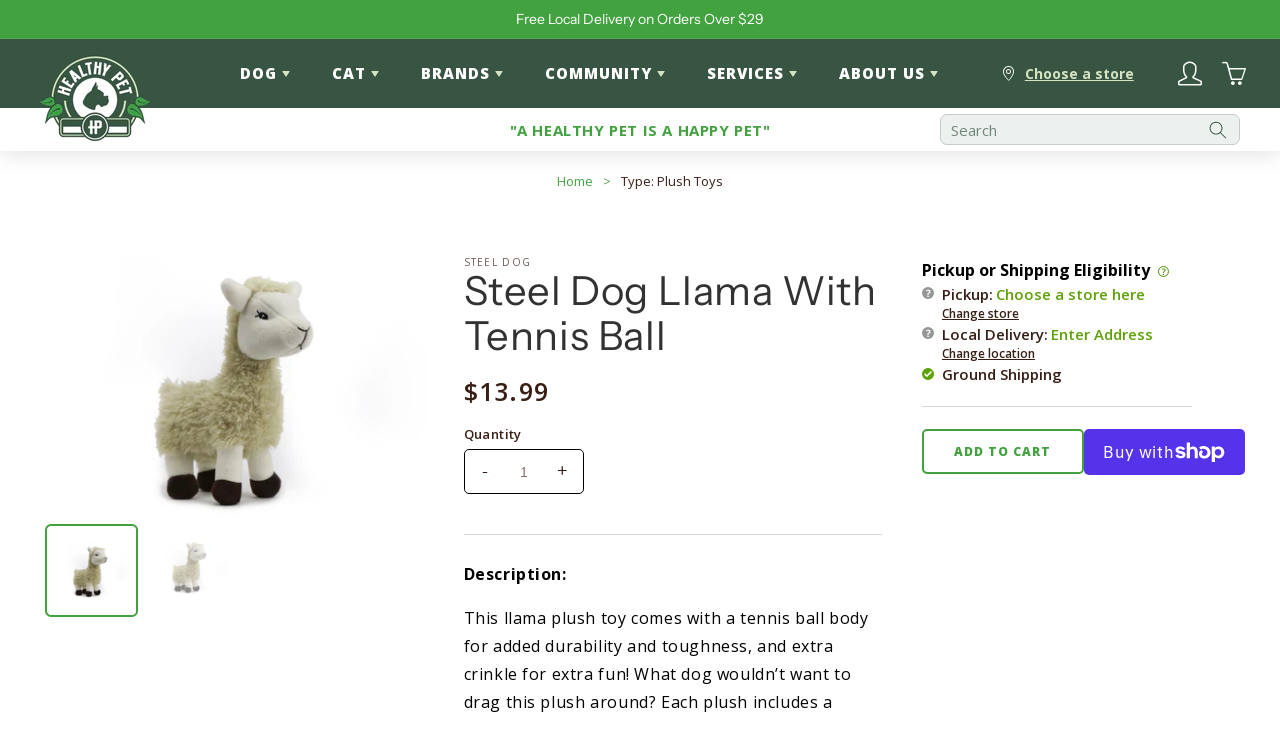

--- FILE ---
content_type: text/html; charset=utf-8
request_url: https://healthypetaustin.com/apps/loyalty/hash
body_size: 44401
content:
<!doctype html>
<html class="no-js" lang="en">
  <head><!--Content in content_for_header -->
<!--LayoutHub-Embed--><link rel="stylesheet" type="text/css" href="data:text/css;base64," media="all">
<!--LH--><!--/LayoutHub-Embed--><!-- Google tag (gtag.js) -->
<script async src="https://www.googletagmanager.com/gtag/js?id=AW-16476298421"></script>
<script>
  window.dataLayer = window.dataLayer || [];
  function gtag(){dataLayer.push(arguments);}
  gtag('js', new Date());

  gtag('config', 'AW-16476298421');
</script>

    <meta charset="utf-8">
    <meta http-equiv="X-UA-Compatible" content="IE=edge">
    <meta name="viewport" content="width=device-width,initial-scale=1">
    <meta name="theme-color" content="">
    <link rel="canonical" href="https://healthypetaustin.com/apps/loyalty/hash">
    <link rel="preconnect" href="https://cdn.shopify.com" crossorigin>
    
  <meta property="og:type" content="website">
  <meta property="og:title" content="Healthy Pet Austin">
  


  <meta property="og:url" content="https://healthypetaustin.com/apps/loyalty/hash">
  <meta property="og:site_name" content="Healthy Pet Austin">
<link rel="icon" type="image/png" href="//healthypetaustin.com/cdn/shop/files/LOGO_for_favicon_32x32.png?v=1740153215"><link rel="preconnect" href="https://fonts.shopifycdn.com" crossorigin><title>
      Healthy Pet Austin
</title>

      <!-- Google Tag Manager -->
      <script>(function(w,d,s,l,i){w[l]=w[l]||[];w[l].push({'gtm.start':
      new Date().getTime(),event:'gtm.js'});var f=d.getElementsByTagName(s)[0],
      j=d.createElement(s),dl=l!='dataLayer'?'&l='+l:'';j.async=true;j.src=
      'https://www.googletagmanager.com/gtm.js?id='+i+dl;f.parentNode.insertBefore(j,f);
      })(window,document,'script','dataLayer','GTM-NS4J7VKP');</script>
      <!-- End Google Tag Manager -->
    
    

    

<meta property="og:site_name" content="Healthy Pet Austin">
<meta property="og:url" content="https://healthypetaustin.com/apps/loyalty/hash">
<meta property="og:title" content="Healthy Pet Austin">
<meta property="og:type" content="website">
<meta property="og:description" content="From Arbor Trails and Lakeline Mall to downtown Austin, the Galleria, and now in Kyle, Healthy Pet is happy to serve the pets around the Austin area. Healthy Pet offers a wide selection of premium pet products at various price points, specializing in holistic and all-natural pet foods."><meta property="og:image" content="http://healthypetaustin.com/cdn/shop/files/Copy_of_HP_Profile_Logos_copy_3.png?v=1752175828">
  <meta property="og:image:secure_url" content="https://healthypetaustin.com/cdn/shop/files/Copy_of_HP_Profile_Logos_copy_3.png?v=1752175828">
  <meta property="og:image:width" content="2048">
  <meta property="og:image:height" content="2048"><meta name="twitter:site" content="@healthypettx"><meta name="twitter:card" content="summary_large_image">
<meta name="twitter:title" content="Healthy Pet Austin">
<meta name="twitter:description" content="From Arbor Trails and Lakeline Mall to downtown Austin, the Galleria, and now in Kyle, Healthy Pet is happy to serve the pets around the Austin area. Healthy Pet offers a wide selection of premium pet products at various price points, specializing in holistic and all-natural pet foods.">


    <script src="//healthypetaustin.com/cdn/shop/t/257/assets/global.js?v=72012689165461323121768599745" defer="defer"></script>
    <script>window.performance && window.performance.mark && window.performance.mark('shopify.content_for_header.start');</script><meta name="google-site-verification" content="thyRupbTIEsftAKn0K13QNdhSplxvRt5TzET965YGag">
<meta id="shopify-digital-wallet" name="shopify-digital-wallet" content="/5795643495/digital_wallets/dialog">
<meta name="shopify-checkout-api-token" content="6b5c72035e49a851457df8301d23459c">
<script async="async" src="/checkouts/internal/preloads.js?locale=en-US"></script>
<link rel="preconnect" href="https://shop.app" crossorigin="anonymous">
<script async="async" src="https://shop.app/checkouts/internal/preloads.js?locale=en-US&shop_id=5795643495" crossorigin="anonymous"></script>
<script id="apple-pay-shop-capabilities" type="application/json">{"shopId":5795643495,"countryCode":"US","currencyCode":"USD","merchantCapabilities":["supports3DS"],"merchantId":"gid:\/\/shopify\/Shop\/5795643495","merchantName":"Healthy Pet Austin","requiredBillingContactFields":["postalAddress","email","phone"],"requiredShippingContactFields":["postalAddress","email","phone"],"shippingType":"shipping","supportedNetworks":["visa","masterCard","amex","discover","elo","jcb"],"total":{"type":"pending","label":"Healthy Pet Austin","amount":"1.00"},"shopifyPaymentsEnabled":true,"supportsSubscriptions":true}</script>
<script id="shopify-features" type="application/json">{"accessToken":"6b5c72035e49a851457df8301d23459c","betas":["rich-media-storefront-analytics"],"domain":"healthypetaustin.com","predictiveSearch":true,"shopId":5795643495,"locale":"en"}</script>
<script>var Shopify = Shopify || {};
Shopify.shop = "healthy-pet-austin.myshopify.com";
Shopify.locale = "en";
Shopify.currency = {"active":"USD","rate":"1.0"};
Shopify.country = "US";
Shopify.theme = {"name":"Healthy Pet Austin 2026-01-16 21:39:30","id":136595439719,"schema_name":"Healthy Pet Austin","schema_version":"2.3.0","theme_store_id":null,"role":"main"};
Shopify.theme.handle = "null";
Shopify.theme.style = {"id":null,"handle":null};
Shopify.cdnHost = "healthypetaustin.com/cdn";
Shopify.routes = Shopify.routes || {};
Shopify.routes.root = "/";</script>
<script type="module">!function(o){(o.Shopify=o.Shopify||{}).modules=!0}(window);</script>
<script>!function(o){function n(){var o=[];function n(){o.push(Array.prototype.slice.apply(arguments))}return n.q=o,n}var t=o.Shopify=o.Shopify||{};t.loadFeatures=n(),t.autoloadFeatures=n()}(window);</script>
<script>
  window.ShopifyPay = window.ShopifyPay || {};
  window.ShopifyPay.apiHost = "shop.app\/pay";
  window.ShopifyPay.redirectState = "pending";
</script>
<script defer="defer" async type="module" src="//healthypetaustin.com/cdn/shopifycloud/shop-js/modules/v2/client.init-shop-cart-sync_BN7fPSNr.en.esm.js"></script>
<script defer="defer" async type="module" src="//healthypetaustin.com/cdn/shopifycloud/shop-js/modules/v2/chunk.common_Cbph3Kss.esm.js"></script>
<script defer="defer" async type="module" src="//healthypetaustin.com/cdn/shopifycloud/shop-js/modules/v2/chunk.modal_DKumMAJ1.esm.js"></script>
<script type="module">
  await import("//healthypetaustin.com/cdn/shopifycloud/shop-js/modules/v2/client.init-shop-cart-sync_BN7fPSNr.en.esm.js");
await import("//healthypetaustin.com/cdn/shopifycloud/shop-js/modules/v2/chunk.common_Cbph3Kss.esm.js");
await import("//healthypetaustin.com/cdn/shopifycloud/shop-js/modules/v2/chunk.modal_DKumMAJ1.esm.js");

  window.Shopify.SignInWithShop?.initShopCartSync?.({"fedCMEnabled":true,"windoidEnabled":true});

</script>
<script>
  window.Shopify = window.Shopify || {};
  if (!window.Shopify.featureAssets) window.Shopify.featureAssets = {};
  window.Shopify.featureAssets['shop-js'] = {"shop-cart-sync":["modules/v2/client.shop-cart-sync_CJVUk8Jm.en.esm.js","modules/v2/chunk.common_Cbph3Kss.esm.js","modules/v2/chunk.modal_DKumMAJ1.esm.js"],"init-fed-cm":["modules/v2/client.init-fed-cm_7Fvt41F4.en.esm.js","modules/v2/chunk.common_Cbph3Kss.esm.js","modules/v2/chunk.modal_DKumMAJ1.esm.js"],"init-shop-email-lookup-coordinator":["modules/v2/client.init-shop-email-lookup-coordinator_Cc088_bR.en.esm.js","modules/v2/chunk.common_Cbph3Kss.esm.js","modules/v2/chunk.modal_DKumMAJ1.esm.js"],"init-windoid":["modules/v2/client.init-windoid_hPopwJRj.en.esm.js","modules/v2/chunk.common_Cbph3Kss.esm.js","modules/v2/chunk.modal_DKumMAJ1.esm.js"],"shop-button":["modules/v2/client.shop-button_B0jaPSNF.en.esm.js","modules/v2/chunk.common_Cbph3Kss.esm.js","modules/v2/chunk.modal_DKumMAJ1.esm.js"],"shop-cash-offers":["modules/v2/client.shop-cash-offers_DPIskqss.en.esm.js","modules/v2/chunk.common_Cbph3Kss.esm.js","modules/v2/chunk.modal_DKumMAJ1.esm.js"],"shop-toast-manager":["modules/v2/client.shop-toast-manager_CK7RT69O.en.esm.js","modules/v2/chunk.common_Cbph3Kss.esm.js","modules/v2/chunk.modal_DKumMAJ1.esm.js"],"init-shop-cart-sync":["modules/v2/client.init-shop-cart-sync_BN7fPSNr.en.esm.js","modules/v2/chunk.common_Cbph3Kss.esm.js","modules/v2/chunk.modal_DKumMAJ1.esm.js"],"init-customer-accounts-sign-up":["modules/v2/client.init-customer-accounts-sign-up_CfPf4CXf.en.esm.js","modules/v2/client.shop-login-button_DeIztwXF.en.esm.js","modules/v2/chunk.common_Cbph3Kss.esm.js","modules/v2/chunk.modal_DKumMAJ1.esm.js"],"pay-button":["modules/v2/client.pay-button_CgIwFSYN.en.esm.js","modules/v2/chunk.common_Cbph3Kss.esm.js","modules/v2/chunk.modal_DKumMAJ1.esm.js"],"init-customer-accounts":["modules/v2/client.init-customer-accounts_DQ3x16JI.en.esm.js","modules/v2/client.shop-login-button_DeIztwXF.en.esm.js","modules/v2/chunk.common_Cbph3Kss.esm.js","modules/v2/chunk.modal_DKumMAJ1.esm.js"],"avatar":["modules/v2/client.avatar_BTnouDA3.en.esm.js"],"init-shop-for-new-customer-accounts":["modules/v2/client.init-shop-for-new-customer-accounts_CsZy_esa.en.esm.js","modules/v2/client.shop-login-button_DeIztwXF.en.esm.js","modules/v2/chunk.common_Cbph3Kss.esm.js","modules/v2/chunk.modal_DKumMAJ1.esm.js"],"shop-follow-button":["modules/v2/client.shop-follow-button_BRMJjgGd.en.esm.js","modules/v2/chunk.common_Cbph3Kss.esm.js","modules/v2/chunk.modal_DKumMAJ1.esm.js"],"checkout-modal":["modules/v2/client.checkout-modal_B9Drz_yf.en.esm.js","modules/v2/chunk.common_Cbph3Kss.esm.js","modules/v2/chunk.modal_DKumMAJ1.esm.js"],"shop-login-button":["modules/v2/client.shop-login-button_DeIztwXF.en.esm.js","modules/v2/chunk.common_Cbph3Kss.esm.js","modules/v2/chunk.modal_DKumMAJ1.esm.js"],"lead-capture":["modules/v2/client.lead-capture_DXYzFM3R.en.esm.js","modules/v2/chunk.common_Cbph3Kss.esm.js","modules/v2/chunk.modal_DKumMAJ1.esm.js"],"shop-login":["modules/v2/client.shop-login_CA5pJqmO.en.esm.js","modules/v2/chunk.common_Cbph3Kss.esm.js","modules/v2/chunk.modal_DKumMAJ1.esm.js"],"payment-terms":["modules/v2/client.payment-terms_BxzfvcZJ.en.esm.js","modules/v2/chunk.common_Cbph3Kss.esm.js","modules/v2/chunk.modal_DKumMAJ1.esm.js"]};
</script>
<script>(function() {
  var isLoaded = false;
  function asyncLoad() {
    if (isLoaded) return;
    isLoaded = true;
    var urls = ["\/\/www.powr.io\/powr.js?powr-token=healthy-pet-austin.myshopify.com\u0026external-type=shopify\u0026shop=healthy-pet-austin.myshopify.com","https:\/\/chimpstatic.com\/mcjs-connected\/js\/users\/f414d3a43aa2d852653f66676\/f13178e030a136a94b52e2d11.js?shop=healthy-pet-austin.myshopify.com","https:\/\/static.rechargecdn.com\/assets\/js\/widget.min.js?shop=healthy-pet-austin.myshopify.com","https:\/\/shy.elfsight.com\/p\/platform.js?shop=healthy-pet-austin.myshopify.com","https:\/\/geostock.nyc3.digitaloceanspaces.com\/js\/inventoryLocation.js?shop=healthy-pet-austin.myshopify.com","https:\/\/cdn.hextom.com\/js\/quickannouncementbar.js?shop=healthy-pet-austin.myshopify.com","https:\/\/app.layouthub.com\/shopify\/layouthub.js?shop=healthy-pet-austin.myshopify.com"];
    for (var i = 0; i < urls.length; i++) {
      var s = document.createElement('script');
      s.type = 'text/javascript';
      s.async = true;
      s.src = urls[i];
      var x = document.getElementsByTagName('script')[0];
      x.parentNode.insertBefore(s, x);
    }
  };
  if(window.attachEvent) {
    window.attachEvent('onload', asyncLoad);
  } else {
    window.addEventListener('load', asyncLoad, false);
  }
})();</script>
<script id="__st">var __st={"a":5795643495,"offset":-21600,"reqid":"dd5db338-3d5e-4ab0-9763-73a39181f5f4-1769913891","pageurl":"healthypetaustin.com\/apps\/loyalty\/hash","u":"f1eee3f15c5d"};</script>
<script>window.ShopifyPaypalV4VisibilityTracking = true;</script>
<script id="captcha-bootstrap">!function(){'use strict';const t='contact',e='account',n='new_comment',o=[[t,t],['blogs',n],['comments',n],[t,'customer']],c=[[e,'customer_login'],[e,'guest_login'],[e,'recover_customer_password'],[e,'create_customer']],r=t=>t.map((([t,e])=>`form[action*='/${t}']:not([data-nocaptcha='true']) input[name='form_type'][value='${e}']`)).join(','),a=t=>()=>t?[...document.querySelectorAll(t)].map((t=>t.form)):[];function s(){const t=[...o],e=r(t);return a(e)}const i='password',u='form_key',d=['recaptcha-v3-token','g-recaptcha-response','h-captcha-response',i],f=()=>{try{return window.sessionStorage}catch{return}},m='__shopify_v',_=t=>t.elements[u];function p(t,e,n=!1){try{const o=window.sessionStorage,c=JSON.parse(o.getItem(e)),{data:r}=function(t){const{data:e,action:n}=t;return t[m]||n?{data:e,action:n}:{data:t,action:n}}(c);for(const[e,n]of Object.entries(r))t.elements[e]&&(t.elements[e].value=n);n&&o.removeItem(e)}catch(o){console.error('form repopulation failed',{error:o})}}const l='form_type',E='cptcha';function T(t){t.dataset[E]=!0}const w=window,h=w.document,L='Shopify',v='ce_forms',y='captcha';let A=!1;((t,e)=>{const n=(g='f06e6c50-85a8-45c8-87d0-21a2b65856fe',I='https://cdn.shopify.com/shopifycloud/storefront-forms-hcaptcha/ce_storefront_forms_captcha_hcaptcha.v1.5.2.iife.js',D={infoText:'Protected by hCaptcha',privacyText:'Privacy',termsText:'Terms'},(t,e,n)=>{const o=w[L][v],c=o.bindForm;if(c)return c(t,g,e,D).then(n);var r;o.q.push([[t,g,e,D],n]),r=I,A||(h.body.append(Object.assign(h.createElement('script'),{id:'captcha-provider',async:!0,src:r})),A=!0)});var g,I,D;w[L]=w[L]||{},w[L][v]=w[L][v]||{},w[L][v].q=[],w[L][y]=w[L][y]||{},w[L][y].protect=function(t,e){n(t,void 0,e),T(t)},Object.freeze(w[L][y]),function(t,e,n,w,h,L){const[v,y,A,g]=function(t,e,n){const i=e?o:[],u=t?c:[],d=[...i,...u],f=r(d),m=r(i),_=r(d.filter((([t,e])=>n.includes(e))));return[a(f),a(m),a(_),s()]}(w,h,L),I=t=>{const e=t.target;return e instanceof HTMLFormElement?e:e&&e.form},D=t=>v().includes(t);t.addEventListener('submit',(t=>{const e=I(t);if(!e)return;const n=D(e)&&!e.dataset.hcaptchaBound&&!e.dataset.recaptchaBound,o=_(e),c=g().includes(e)&&(!o||!o.value);(n||c)&&t.preventDefault(),c&&!n&&(function(t){try{if(!f())return;!function(t){const e=f();if(!e)return;const n=_(t);if(!n)return;const o=n.value;o&&e.removeItem(o)}(t);const e=Array.from(Array(32),(()=>Math.random().toString(36)[2])).join('');!function(t,e){_(t)||t.append(Object.assign(document.createElement('input'),{type:'hidden',name:u})),t.elements[u].value=e}(t,e),function(t,e){const n=f();if(!n)return;const o=[...t.querySelectorAll(`input[type='${i}']`)].map((({name:t})=>t)),c=[...d,...o],r={};for(const[a,s]of new FormData(t).entries())c.includes(a)||(r[a]=s);n.setItem(e,JSON.stringify({[m]:1,action:t.action,data:r}))}(t,e)}catch(e){console.error('failed to persist form',e)}}(e),e.submit())}));const S=(t,e)=>{t&&!t.dataset[E]&&(n(t,e.some((e=>e===t))),T(t))};for(const o of['focusin','change'])t.addEventListener(o,(t=>{const e=I(t);D(e)&&S(e,y())}));const B=e.get('form_key'),M=e.get(l),P=B&&M;t.addEventListener('DOMContentLoaded',(()=>{const t=y();if(P)for(const e of t)e.elements[l].value===M&&p(e,B);[...new Set([...A(),...v().filter((t=>'true'===t.dataset.shopifyCaptcha))])].forEach((e=>S(e,t)))}))}(h,new URLSearchParams(w.location.search),n,t,e,['guest_login'])})(!0,!0)}();</script>
<script integrity="sha256-4kQ18oKyAcykRKYeNunJcIwy7WH5gtpwJnB7kiuLZ1E=" data-source-attribution="shopify.loadfeatures" defer="defer" src="//healthypetaustin.com/cdn/shopifycloud/storefront/assets/storefront/load_feature-a0a9edcb.js" crossorigin="anonymous"></script>
<script crossorigin="anonymous" defer="defer" src="//healthypetaustin.com/cdn/shopifycloud/storefront/assets/shopify_pay/storefront-65b4c6d7.js?v=20250812"></script>
<script data-source-attribution="shopify.dynamic_checkout.dynamic.init">var Shopify=Shopify||{};Shopify.PaymentButton=Shopify.PaymentButton||{isStorefrontPortableWallets:!0,init:function(){window.Shopify.PaymentButton.init=function(){};var t=document.createElement("script");t.src="https://healthypetaustin.com/cdn/shopifycloud/portable-wallets/latest/portable-wallets.en.js",t.type="module",document.head.appendChild(t)}};
</script>
<script data-source-attribution="shopify.dynamic_checkout.buyer_consent">
  function portableWalletsHideBuyerConsent(e){var t=document.getElementById("shopify-buyer-consent"),n=document.getElementById("shopify-subscription-policy-button");t&&n&&(t.classList.add("hidden"),t.setAttribute("aria-hidden","true"),n.removeEventListener("click",e))}function portableWalletsShowBuyerConsent(e){var t=document.getElementById("shopify-buyer-consent"),n=document.getElementById("shopify-subscription-policy-button");t&&n&&(t.classList.remove("hidden"),t.removeAttribute("aria-hidden"),n.addEventListener("click",e))}window.Shopify?.PaymentButton&&(window.Shopify.PaymentButton.hideBuyerConsent=portableWalletsHideBuyerConsent,window.Shopify.PaymentButton.showBuyerConsent=portableWalletsShowBuyerConsent);
</script>
<script data-source-attribution="shopify.dynamic_checkout.cart.bootstrap">document.addEventListener("DOMContentLoaded",(function(){function t(){return document.querySelector("shopify-accelerated-checkout-cart, shopify-accelerated-checkout")}if(t())Shopify.PaymentButton.init();else{new MutationObserver((function(e,n){t()&&(Shopify.PaymentButton.init(),n.disconnect())})).observe(document.body,{childList:!0,subtree:!0})}}));
</script>
<link id="shopify-accelerated-checkout-styles" rel="stylesheet" media="screen" href="https://healthypetaustin.com/cdn/shopifycloud/portable-wallets/latest/accelerated-checkout-backwards-compat.css" crossorigin="anonymous">
<style id="shopify-accelerated-checkout-cart">
        #shopify-buyer-consent {
  margin-top: 1em;
  display: inline-block;
  width: 100%;
}

#shopify-buyer-consent.hidden {
  display: none;
}

#shopify-subscription-policy-button {
  background: none;
  border: none;
  padding: 0;
  text-decoration: underline;
  font-size: inherit;
  cursor: pointer;
}

#shopify-subscription-policy-button::before {
  box-shadow: none;
}

      </style>
<script id="sections-script" data-sections="footer" defer="defer" src="//healthypetaustin.com/cdn/shop/t/257/compiled_assets/scripts.js?v=42203"></script>
<script>window.performance && window.performance.mark && window.performance.mark('shopify.content_for_header.end');</script>


    <style data-shopify>
      @font-face {
  font-family: "Open Sans";
  font-weight: 400;
  font-style: normal;
  font-display: swap;
  src: url("//healthypetaustin.com/cdn/fonts/open_sans/opensans_n4.c32e4d4eca5273f6d4ee95ddf54b5bbb75fc9b61.woff2") format("woff2"),
       url("//healthypetaustin.com/cdn/fonts/open_sans/opensans_n4.5f3406f8d94162b37bfa232b486ac93ee892406d.woff") format("woff");
}

      @font-face {
  font-family: "Open Sans";
  font-weight: 700;
  font-style: normal;
  font-display: swap;
  src: url("//healthypetaustin.com/cdn/fonts/open_sans/opensans_n7.a9393be1574ea8606c68f4441806b2711d0d13e4.woff2") format("woff2"),
       url("//healthypetaustin.com/cdn/fonts/open_sans/opensans_n7.7b8af34a6ebf52beb1a4c1d8c73ad6910ec2e553.woff") format("woff");
}

      @font-face {
  font-family: "Open Sans";
  font-weight: 400;
  font-style: italic;
  font-display: swap;
  src: url("//healthypetaustin.com/cdn/fonts/open_sans/opensans_i4.6f1d45f7a46916cc95c694aab32ecbf7509cbf33.woff2") format("woff2"),
       url("//healthypetaustin.com/cdn/fonts/open_sans/opensans_i4.4efaa52d5a57aa9a57c1556cc2b7465d18839daa.woff") format("woff");
}

      @font-face {
  font-family: "Open Sans";
  font-weight: 700;
  font-style: italic;
  font-display: swap;
  src: url("//healthypetaustin.com/cdn/fonts/open_sans/opensans_i7.916ced2e2ce15f7fcd95d196601a15e7b89ee9a4.woff2") format("woff2"),
       url("//healthypetaustin.com/cdn/fonts/open_sans/opensans_i7.99a9cff8c86ea65461de497ade3d515a98f8b32a.woff") format("woff");
}

      @font-face {
  font-family: "Instrument Sans";
  font-weight: 400;
  font-style: normal;
  font-display: swap;
  src: url("//healthypetaustin.com/cdn/fonts/instrument_sans/instrumentsans_n4.db86542ae5e1596dbdb28c279ae6c2086c4c5bfa.woff2") format("woff2"),
       url("//healthypetaustin.com/cdn/fonts/instrument_sans/instrumentsans_n4.510f1b081e58d08c30978f465518799851ef6d8b.woff") format("woff");
}

      @font-face {
  font-family: Jost;
  font-weight: 700;
  font-style: normal;
  font-display: swap;
  src: url("//healthypetaustin.com/cdn/fonts/jost/jost_n7.921dc18c13fa0b0c94c5e2517ffe06139c3615a3.woff2") format("woff2"),
       url("//healthypetaustin.com/cdn/fonts/jost/jost_n7.cbfc16c98c1e195f46c536e775e4e959c5f2f22b.woff") format("woff");
}


      :root {
        --font-body-family: "Open Sans", sans-serif;
        --font-body-style: normal;
        --font-body-weight: 400;

        --font-heading-family: "Instrument Sans", sans-serif;
        --font-heading-style: normal;
        --font-heading-weight: 400;

        --font-body-scale: 1.0;
        --font-heading-scale: 1.0;

        --color-base-text: 56, 30, 21;
        --color-base-background-1: 255, 255, 255;
        --color-base-background-2: 243, 243, 243;
        --color-base-solid-button-labels: 255, 255, 255;
        --color-base-outline-button-labels: 18, 18, 18;
        --color-base-accent-1: 55, 85, 66;
        --color-base-accent-2: 66, 162, 64;
        --payment-terms-background-color: #FFFFFF;

        --gradient-base-background-1: #FFFFFF;
        --gradient-base-background-2: #F3F3F3;
        --gradient-base-accent-1: #375542;
        --gradient-base-accent-2: #42a240;

        --page-width: 160rem;
        --page-width-margin: 2rem;
      }

      *,
      *::before,
      *::after {
        box-sizing: inherit;
      }

      html {
        box-sizing: border-box;
        font-size: calc(var(--font-body-scale) * 62.5%);
        height: 100%;
      }

      body {
        display: grid;
        grid-template-rows: auto auto 1fr auto;
        grid-template-columns: 100%;
        min-height: 100%;
        margin: 0;
        font-size: 1.5rem;
        letter-spacing: 0.06rem;
        line-height: calc(1 + 0.8 / var(--font-body-scale));
        font-family: var(--font-body-family);
        font-style: var(--font-body-style);
        font-weight: var(--font-body-weight);
      }

      @media screen and (min-width: 750px) {
        body {
          font-size: 1.6rem;
        }
      }
    </style>

    <link href="//healthypetaustin.com/cdn/shop/t/257/assets/base.css?v=167909880778190692971768599700" rel="stylesheet" type="text/css" media="all" />
    <link href="//healthypetaustin.com/cdn/shop/t/257/assets/component-globo-filter.css?v=83480054791773164371768599717" rel="stylesheet" type="text/css" media="all" />
    <link href="//healthypetaustin.com/cdn/shop/t/257/assets/component-promotional-globo-filter.css?v=96518875647638974891768599726" rel="stylesheet" type="text/css" media="all" />

    <!-- Load "Open Sans" font-family -->
    <link rel="preconnect" href="https://fonts.googleapis.com">
    <link rel="preconnect" href="https://fonts.gstatic.com" crossorigin>
    <link href="https://fonts.googleapis.com/css2?family=Open+Sans:wght@400;500;600;700;800&display=swap" rel="stylesheet"><link rel="preload" as="font" href="//healthypetaustin.com/cdn/fonts/open_sans/opensans_n4.c32e4d4eca5273f6d4ee95ddf54b5bbb75fc9b61.woff2" type="font/woff2" crossorigin><link rel="preload" as="font" href="//healthypetaustin.com/cdn/fonts/instrument_sans/instrumentsans_n4.db86542ae5e1596dbdb28c279ae6c2086c4c5bfa.woff2" type="font/woff2" crossorigin><link rel="stylesheet" href="//healthypetaustin.com/cdn/shop/t/257/assets/component-predictive-search.css?v=61337907231895767881768599722" media="print" onload="this.media='all'"><script>document.documentElement.className = document.documentElement.className.replace('no-js', 'js');</script>



<!-- BEGIN app block: shopify://apps/pagefly-page-builder/blocks/app-embed/83e179f7-59a0-4589-8c66-c0dddf959200 -->

<!-- BEGIN app snippet: pagefly-cro-ab-testing-main -->







<script>
  ;(function () {
    const url = new URL(window.location)
    const viewParam = url.searchParams.get('view')
    if (viewParam && viewParam.includes('variant-pf-')) {
      url.searchParams.set('pf_v', viewParam)
      url.searchParams.delete('view')
      window.history.replaceState({}, '', url)
    }
  })()
</script>



<script type='module'>
  
  window.PAGEFLY_CRO = window.PAGEFLY_CRO || {}

  window.PAGEFLY_CRO['data_debug'] = {
    original_template_suffix: "",
    allow_ab_test: false,
    ab_test_start_time: 0,
    ab_test_end_time: 0,
    today_date_time: 1769913891000,
  }
  window.PAGEFLY_CRO['GA4'] = { enabled: false}
</script>

<!-- END app snippet -->








  <script src='https://cdn.shopify.com/extensions/019bf883-1122-7445-9dca-5d60e681c2c8/pagefly-page-builder-216/assets/pagefly-helper.js' defer='defer'></script>

  <script src='https://cdn.shopify.com/extensions/019bf883-1122-7445-9dca-5d60e681c2c8/pagefly-page-builder-216/assets/pagefly-general-helper.js' defer='defer'></script>

  <script src='https://cdn.shopify.com/extensions/019bf883-1122-7445-9dca-5d60e681c2c8/pagefly-page-builder-216/assets/pagefly-snap-slider.js' defer='defer'></script>

  <script src='https://cdn.shopify.com/extensions/019bf883-1122-7445-9dca-5d60e681c2c8/pagefly-page-builder-216/assets/pagefly-slideshow-v3.js' defer='defer'></script>

  <script src='https://cdn.shopify.com/extensions/019bf883-1122-7445-9dca-5d60e681c2c8/pagefly-page-builder-216/assets/pagefly-slideshow-v4.js' defer='defer'></script>

  <script src='https://cdn.shopify.com/extensions/019bf883-1122-7445-9dca-5d60e681c2c8/pagefly-page-builder-216/assets/pagefly-glider.js' defer='defer'></script>

  <script src='https://cdn.shopify.com/extensions/019bf883-1122-7445-9dca-5d60e681c2c8/pagefly-page-builder-216/assets/pagefly-slideshow-v1-v2.js' defer='defer'></script>

  <script src='https://cdn.shopify.com/extensions/019bf883-1122-7445-9dca-5d60e681c2c8/pagefly-page-builder-216/assets/pagefly-product-media.js' defer='defer'></script>

  <script src='https://cdn.shopify.com/extensions/019bf883-1122-7445-9dca-5d60e681c2c8/pagefly-page-builder-216/assets/pagefly-product.js' defer='defer'></script>


<script id='pagefly-helper-data' type='application/json'>
  {
    "page_optimization": {
      "assets_prefetching": false
    },
    "elements_asset_mapper": {
      "Accordion": "https://cdn.shopify.com/extensions/019bf883-1122-7445-9dca-5d60e681c2c8/pagefly-page-builder-216/assets/pagefly-accordion.js",
      "Accordion3": "https://cdn.shopify.com/extensions/019bf883-1122-7445-9dca-5d60e681c2c8/pagefly-page-builder-216/assets/pagefly-accordion3.js",
      "CountDown": "https://cdn.shopify.com/extensions/019bf883-1122-7445-9dca-5d60e681c2c8/pagefly-page-builder-216/assets/pagefly-countdown.js",
      "GMap1": "https://cdn.shopify.com/extensions/019bf883-1122-7445-9dca-5d60e681c2c8/pagefly-page-builder-216/assets/pagefly-gmap.js",
      "GMap2": "https://cdn.shopify.com/extensions/019bf883-1122-7445-9dca-5d60e681c2c8/pagefly-page-builder-216/assets/pagefly-gmap.js",
      "GMapBasicV2": "https://cdn.shopify.com/extensions/019bf883-1122-7445-9dca-5d60e681c2c8/pagefly-page-builder-216/assets/pagefly-gmap.js",
      "GMapAdvancedV2": "https://cdn.shopify.com/extensions/019bf883-1122-7445-9dca-5d60e681c2c8/pagefly-page-builder-216/assets/pagefly-gmap.js",
      "HTML.Video": "https://cdn.shopify.com/extensions/019bf883-1122-7445-9dca-5d60e681c2c8/pagefly-page-builder-216/assets/pagefly-htmlvideo.js",
      "HTML.Video2": "https://cdn.shopify.com/extensions/019bf883-1122-7445-9dca-5d60e681c2c8/pagefly-page-builder-216/assets/pagefly-htmlvideo2.js",
      "HTML.Video3": "https://cdn.shopify.com/extensions/019bf883-1122-7445-9dca-5d60e681c2c8/pagefly-page-builder-216/assets/pagefly-htmlvideo2.js",
      "BackgroundVideo": "https://cdn.shopify.com/extensions/019bf883-1122-7445-9dca-5d60e681c2c8/pagefly-page-builder-216/assets/pagefly-htmlvideo2.js",
      "Instagram": "https://cdn.shopify.com/extensions/019bf883-1122-7445-9dca-5d60e681c2c8/pagefly-page-builder-216/assets/pagefly-instagram.js",
      "Instagram2": "https://cdn.shopify.com/extensions/019bf883-1122-7445-9dca-5d60e681c2c8/pagefly-page-builder-216/assets/pagefly-instagram.js",
      "Insta3": "https://cdn.shopify.com/extensions/019bf883-1122-7445-9dca-5d60e681c2c8/pagefly-page-builder-216/assets/pagefly-instagram3.js",
      "Tabs": "https://cdn.shopify.com/extensions/019bf883-1122-7445-9dca-5d60e681c2c8/pagefly-page-builder-216/assets/pagefly-tab.js",
      "Tabs3": "https://cdn.shopify.com/extensions/019bf883-1122-7445-9dca-5d60e681c2c8/pagefly-page-builder-216/assets/pagefly-tab3.js",
      "ProductBox": "https://cdn.shopify.com/extensions/019bf883-1122-7445-9dca-5d60e681c2c8/pagefly-page-builder-216/assets/pagefly-cart.js",
      "FBPageBox2": "https://cdn.shopify.com/extensions/019bf883-1122-7445-9dca-5d60e681c2c8/pagefly-page-builder-216/assets/pagefly-facebook.js",
      "FBLikeButton2": "https://cdn.shopify.com/extensions/019bf883-1122-7445-9dca-5d60e681c2c8/pagefly-page-builder-216/assets/pagefly-facebook.js",
      "TwitterFeed2": "https://cdn.shopify.com/extensions/019bf883-1122-7445-9dca-5d60e681c2c8/pagefly-page-builder-216/assets/pagefly-twitter.js",
      "Paragraph4": "https://cdn.shopify.com/extensions/019bf883-1122-7445-9dca-5d60e681c2c8/pagefly-page-builder-216/assets/pagefly-paragraph4.js",

      "AliReviews": "https://cdn.shopify.com/extensions/019bf883-1122-7445-9dca-5d60e681c2c8/pagefly-page-builder-216/assets/pagefly-3rd-elements.js",
      "BackInStock": "https://cdn.shopify.com/extensions/019bf883-1122-7445-9dca-5d60e681c2c8/pagefly-page-builder-216/assets/pagefly-3rd-elements.js",
      "GloboBackInStock": "https://cdn.shopify.com/extensions/019bf883-1122-7445-9dca-5d60e681c2c8/pagefly-page-builder-216/assets/pagefly-3rd-elements.js",
      "GrowaveWishlist": "https://cdn.shopify.com/extensions/019bf883-1122-7445-9dca-5d60e681c2c8/pagefly-page-builder-216/assets/pagefly-3rd-elements.js",
      "InfiniteOptionsShopPad": "https://cdn.shopify.com/extensions/019bf883-1122-7445-9dca-5d60e681c2c8/pagefly-page-builder-216/assets/pagefly-3rd-elements.js",
      "InkybayProductPersonalizer": "https://cdn.shopify.com/extensions/019bf883-1122-7445-9dca-5d60e681c2c8/pagefly-page-builder-216/assets/pagefly-3rd-elements.js",
      "LimeSpot": "https://cdn.shopify.com/extensions/019bf883-1122-7445-9dca-5d60e681c2c8/pagefly-page-builder-216/assets/pagefly-3rd-elements.js",
      "Loox": "https://cdn.shopify.com/extensions/019bf883-1122-7445-9dca-5d60e681c2c8/pagefly-page-builder-216/assets/pagefly-3rd-elements.js",
      "Opinew": "https://cdn.shopify.com/extensions/019bf883-1122-7445-9dca-5d60e681c2c8/pagefly-page-builder-216/assets/pagefly-3rd-elements.js",
      "Powr": "https://cdn.shopify.com/extensions/019bf883-1122-7445-9dca-5d60e681c2c8/pagefly-page-builder-216/assets/pagefly-3rd-elements.js",
      "ProductReviews": "https://cdn.shopify.com/extensions/019bf883-1122-7445-9dca-5d60e681c2c8/pagefly-page-builder-216/assets/pagefly-3rd-elements.js",
      "PushOwl": "https://cdn.shopify.com/extensions/019bf883-1122-7445-9dca-5d60e681c2c8/pagefly-page-builder-216/assets/pagefly-3rd-elements.js",
      "ReCharge": "https://cdn.shopify.com/extensions/019bf883-1122-7445-9dca-5d60e681c2c8/pagefly-page-builder-216/assets/pagefly-3rd-elements.js",
      "Rivyo": "https://cdn.shopify.com/extensions/019bf883-1122-7445-9dca-5d60e681c2c8/pagefly-page-builder-216/assets/pagefly-3rd-elements.js",
      "TrackingMore": "https://cdn.shopify.com/extensions/019bf883-1122-7445-9dca-5d60e681c2c8/pagefly-page-builder-216/assets/pagefly-3rd-elements.js",
      "Vitals": "https://cdn.shopify.com/extensions/019bf883-1122-7445-9dca-5d60e681c2c8/pagefly-page-builder-216/assets/pagefly-3rd-elements.js",
      "Wiser": "https://cdn.shopify.com/extensions/019bf883-1122-7445-9dca-5d60e681c2c8/pagefly-page-builder-216/assets/pagefly-3rd-elements.js"
    },
    "custom_elements_mapper": {
      "pf-click-action-element": "https://cdn.shopify.com/extensions/019bf883-1122-7445-9dca-5d60e681c2c8/pagefly-page-builder-216/assets/pagefly-click-action-element.js",
      "pf-dialog-element": "https://cdn.shopify.com/extensions/019bf883-1122-7445-9dca-5d60e681c2c8/pagefly-page-builder-216/assets/pagefly-dialog-element.js"
    }
  }
</script>


<!-- END app block --><!-- BEGIN app block: shopify://apps/klaviyo-email-marketing-sms/blocks/klaviyo-onsite-embed/2632fe16-c075-4321-a88b-50b567f42507 -->












  <script async src="https://static.klaviyo.com/onsite/js/Ru7z3A/klaviyo.js?company_id=Ru7z3A"></script>
  <script>!function(){if(!window.klaviyo){window._klOnsite=window._klOnsite||[];try{window.klaviyo=new Proxy({},{get:function(n,i){return"push"===i?function(){var n;(n=window._klOnsite).push.apply(n,arguments)}:function(){for(var n=arguments.length,o=new Array(n),w=0;w<n;w++)o[w]=arguments[w];var t="function"==typeof o[o.length-1]?o.pop():void 0,e=new Promise((function(n){window._klOnsite.push([i].concat(o,[function(i){t&&t(i),n(i)}]))}));return e}}})}catch(n){window.klaviyo=window.klaviyo||[],window.klaviyo.push=function(){var n;(n=window._klOnsite).push.apply(n,arguments)}}}}();</script>

  




  <script>
    window.klaviyoReviewsProductDesignMode = false
  </script>







<!-- END app block --><!-- BEGIN app block: shopify://apps/smart-filter-search/blocks/app-embed/5cc1944c-3014-4a2a-af40-7d65abc0ef73 -->
<link href="https://cdn.shopify.com/extensions/019c0e3c-8c3b-7b71-bf79-9a32731a9b8c/smart-product-filters-679/assets/globo.filter.min.js" as="script" rel="preload">
<link rel="preconnect" href="https://filter-x1.globo.io" crossorigin>
<link rel="dns-prefetch" href="https://filter-x1.globo.io"><link rel="stylesheet" href="https://cdn.shopify.com/extensions/019c0e3c-8c3b-7b71-bf79-9a32731a9b8c/smart-product-filters-679/assets/globo.search.css" media="print" onload="this.media='all'">

<meta id="search_terms_value" content="" />
<!-- BEGIN app snippet: global.variables --><script>
  window.shopCurrency = "USD";
  window.shopCountry = "US";
  window.shopLanguageCode = "en";

  window.currentCurrency = "USD";
  window.currentCountry = "US";
  window.currentLanguageCode = "en";

  window.shopCustomer = false

  window.useCustomTreeTemplate = true;
  window.useCustomProductTemplate = true;

  window.GloboFilterRequestOrigin = "https://healthypetaustin.com";
  window.GloboFilterShopifyDomain = "healthy-pet-austin.myshopify.com";
  window.GloboFilterSFAT = "";
  window.GloboFilterSFApiVersion = "2025-07";
  window.GloboFilterProxyPath = "/apps/globofilters";
  window.GloboFilterRootUrl = "";
  window.GloboFilterTranslation = {"search":{"suggestions":"Suggestions","collections":"Collections","pages":"Pages","product":"Product","products":"Products","view_all":"Search for","view_all_products":"View all products","not_found":"Sorry, nothing found for","product_not_found":"No products were found","no_result_keywords_suggestions_title":"Popular searches","no_result_products_suggestions_title":"However, You may like","zero_character_keywords_suggestions_title":"Suggestions","zero_character_popular_searches_title":"Popular searches","zero_character_products_suggestions_title":"Trending products"},"form":{"title":"Search Products","submit":"Search"},"filter":{"filter_by":"Filter By","clear_all":"Clear All","view":"View","clear":"Clear","in_stock":"In Stock","out_of_stock":"Out of Stock","ready_to_ship":"Ready to ship","search":"Search options"},"sort":{"sort_by":"Sort By","manually":"Featured","availability_in_stock_first":"Availability","relevance":"Relevance","best_selling":"Best Selling","alphabetically_a_z":"Alphabetically, A-Z","alphabetically_z_a":"Alphabetically, Z-A","price_low_to_high":"Price, low to high","price_high_to_low":"Price, high to low","date_new_to_old":"Date, new to old","date_old_to_new":"Date, old to new","sale_off":"% Sale off"},"product":{"add_to_cart":"Add to cart","unavailable":"Unavailable","sold_out":"Sold out","sale":"Sale","load_more":"Load more","limit":"Show","search":"Search products","no_results":"Sorry, there are no products in this collection"}};
  window.isMultiCurrency =false;
  window.globoEmbedFilterAssetsUrl = 'https://cdn.shopify.com/extensions/019c0e3c-8c3b-7b71-bf79-9a32731a9b8c/smart-product-filters-679/assets/';
  window.assetsUrl = window.globoEmbedFilterAssetsUrl;
  window.GloboMoneyFormat = "${{amount}}";
</script><!-- END app snippet -->
<script type="text/javascript" hs-ignore data-ccm-injected>document.getElementsByTagName('html')[0].classList.add('spf-filter-loading','spf-has-filter', 'gf-left','gf-theme-version-2','spf-layout-app');
window.enabledEmbedFilter = true;
window.currentThemeId = 136595439719;
window.sortByRelevance = false;
window.moneyFormat = "${{amount}}";
window.GloboMoneyWithCurrencyFormat = "${{amount}} USD";
window.filesUrl = '//healthypetaustin.com/cdn/shop/files/';
var GloboEmbedFilterConfig = {
api: {filterUrl: "https://filter-x1.globo.io/filter",searchUrl: "https://filter-x1.globo.io/search", url: "https://filter-x1.globo.io"},
shop: {
  name: "Healthy Pet Austin",
  url: "https://healthypetaustin.com",
  domain: "healthy-pet-austin.myshopify.com",
  locale: "en",
  cur_locale: "en",
  predictive_search_url: "/search/suggest",
  country_code: "US",
  root_url: "",
  cart_url: "/cart",
  search_url: "/search",
  cart_add_url: "/cart/add",
  search_terms_value: "",
  product_image: {width: 360, height: 504},
  no_image_url: "https://cdn.shopify.com/s/images/themes/product-1.png",
  swatches: {"color":{"aqua":{"mode":1,"color_1":"#6df0ff"},"air blue":{"mode":1,"color_1":"#cffcff"},"alice in wonderland":{"mode":2,"color_1":"#ffe1c7","color_2":"#ffb297"},"aloha blue":{"mode":1,"color_1":"#0026a1"},"alpenglow pink 2020":{"mode":1,"color_1":"#ff6caf"},"amarillo by morning":{"mode":2,"color_1":"#83ba00","color_2":"#e7ffb3"},"amber green":{"mode":1,"color_1":"#c7c411"},"animal farm":{"mode":2,"color_1":"#00407c","color_2":"#d32200"},"anthracite":{"mode":2,"color_1":"#e8e8e2","color_2":"#ffff07"}}},
  swatchConfig: {"enable":false},
  enableRecommendation: false,
  themeStoreId: null,
  hideOneValue: false,
  newUrlStruct: true,
  newUrlForSEO: false,redirects: [],
  images: {},
  settings: {"colors_solid_button_labels":"#FFFFFF","colors_accent_1":"#375542","colors_accent_2":"#42a240","colors_text":"#381e15","colors_outline_button_labels":"#121212","colors_background_1":"#FFFFFF","colors_background_2":"#F3F3F3","headings_main_font":{"error":"json not allowed for this object"},"type_header_font":{"error":"json not allowed for this object"},"heading_scale":100,"type_body_font":{"error":"json not allowed for this object"},"body_scale":100,"sale_badge_color_scheme":"accent-2","sold_out_badge_color_scheme":"inverse","accent_icons":"text","page_width":"1600","social_twitter_link":"https:\/\/twitter.com\/healthypettx","social_facebook_link":"https:\/\/www.facebook.com\/HealthyPetTX\/","social_pinterest_link":"","social_instagram_link":"https:\/\/www.instagram.com\/healthypettx\/","social_tiktok_link":"","social_tumblr_link":"","social_snapchat_link":"","social_youtube_link":"","social_yelp_link":"https:\/\/www.yelp.com\/biz\/healthy-pet-austin","social_linkedin_link":"https:\/\/www.linkedin.com\/company\/healthypetaustin","predictive_search_enabled":true,"predictive_search_show_vendor":false,"predictive_search_show_price":true,"favicon":"\/\/healthypetaustin.com\/cdn\/shop\/files\/LOGO_for_favicon.png?v=1740153215","currency_code_enabled":false,"globo_filter_id":"30246","checkout_logo_image":"\/\/healthypetaustin.com\/cdn\/shop\/files\/favicon_cdcab56c-a895-4cb3-9e07-fbd3b5b71942.png?v=1638392012","checkout_logo_position":"center","checkout_logo_size":"large","checkout_body_background_color":"#fff","checkout_input_background_color_mode":"white","checkout_sidebar_background_color":"#fafafa","checkout_heading_font":"Open Sans","checkout_body_font":"Open Sans","checkout_accent_color":"#4b8d03","checkout_button_color":"#7caf3c","checkout_error_color":"#cf521f","social_vimeo_link":"https:\/\/www.yelp.com\/biz\/healthy-pet-austin","customer_layout":"customer_area"},
  gridSettings: {"layout":"app","useCustomTemplate":true,"useCustomTreeTemplate":true,"skin":5,"limits":[12,24,48],"productsPerPage":12,"sorts":["stock-descending","best-selling","title-ascending","title-descending","price-ascending","price-descending","created-descending","created-ascending","sale-descending"],"noImageUrl":"https:\/\/cdn.shopify.com\/s\/images\/themes\/product-1.png","imageWidth":"360","imageHeight":"504","imageRatio":140,"imageSize":"360_504","alignment":"left","hideOneValue":false,"elements":["soldoutLabel","saleLabel","quickview","addToCart","vendor","price","secondImage"],"saleLabelClass":" sale-text","saleMode":3,"gridItemClass":"spf-col-xl-4 spf-col-lg-4 spf-col-md-6 spf-col-sm-6 spf-col-6","swatchClass":"","swatchConfig":{"enable":false},"variant_redirect":false,"showSelectedVariantInfo":true},
  home_filter: false,
  page: "",
  sorts: ["stock-descending","best-selling","title-ascending","title-descending","price-ascending","price-descending","created-descending","created-ascending","sale-descending"],
  cache: true,
  layout: "app",
  marketTaxInclusion: false,
  priceTaxesIncluded: false,
  customerTaxesIncluded: false,
  useCustomTemplate: true,
  hasQuickviewTemplate: false
},
analytic: {"enableViewProductAnalytic":true,"enableSearchAnalytic":true,"enableFilterAnalytic":true,"enableATCAnalytic":false},
taxes: [],
special_countries: null,
adjustments: false,
year_make_model: {
  id: 0,
  prefix: "gff_",
  heading: "",
  showSearchInput: false,
  showClearAllBtn: false
},
filter: {
  id:30246,
  prefix: "gf_",
  layout: 1,
  sublayout: 1,
  showCount: true,
  showRefine: true,
  refineSettings: {"style":"rounded","positions":["sidebar_mobile","toolbar_desktop","toolbar_mobile"],"color":"#000000","iconColor":"#959595","bgColor":"#E8E8E8"},
  isLoadMore: 1,
  filter_on_search_page: true
},
search:{
  enable: true,
  zero_character_suggestion: false,
  pages_suggestion: {enable:false,limit:5},
  keywords_suggestion: {enable:true,limit:10},
  articles_suggestion: {enable:false,limit:5},
  layout: 1,
  product_list_layout: "grid",
  elements: ["vendor","price"]
},
collection: {
  id:0,
  handle:'',
  sort: 'best-selling',
  vendor: null,
  tags: null,
  type: null,
  term: document.getElementById("search_terms_value") != null ? document.getElementById("search_terms_value").content : "",
  limit: 12,
  settings: null,
  products_count: 0,
  enableCollectionSearch: true,
  displayTotalProducts: true,
  excludeTags:null,
  showSelectedVariantInfo: true
},
selector: {products: ""}
}
</script>
<script class="globo-filter-settings-js">
try {GloboEmbedFilterConfig.shop.settings["sale_badge_color_scheme"] = "accent-2";GloboEmbedFilterConfig.shop.settings["sold_out_badge_color_scheme"] = "inverse";} catch (error) {}
</script>
<script src="https://cdn.shopify.com/extensions/019c0e3c-8c3b-7b71-bf79-9a32731a9b8c/smart-product-filters-679/assets/globo.filter.themes.min.js" defer></script><link rel="preconnect" href="https://fonts.googleapis.com">
<link rel="preconnect" href="https://fonts.gstatic.com" crossorigin>
<link href="https://fonts.googleapis.com/css?family=Poppins:500|Poppins:400&display=swap" rel="stylesheet"><style>.gf-block-title h3, 
.gf-block-title .h3,
.gf-form-input-inner label {
  font-size: 14px !important;
  color: #3a3a3a !important;
  text-transform: uppercase !important;
  font-weight: bold !important;
}
.gf-option-block .gf-btn-show-more{
  font-size: 14px !important;
  text-transform: none !important;
  font-weight: normal !important;
}
.gf-option-block ul li a, 
.gf-option-block ul li button, 
.gf-option-block ul li a span.gf-count,
.gf-option-block ul li button span.gf-count,
.gf-clear, 
.gf-clear-all, 
.selected-item.gf-option-label a,
.gf-form-input-inner select,
.gf-refine-toggle{
  font-size: 14px !important;
  color: #000000 !important;
  text-transform: none !important;
  font-weight: normal !important;
}

.gf-refine-toggle-mobile,
.gf-form-button-group button {
  font-size: 14px !important;
  text-transform: none !important;
  font-weight: normal !important;
  color: #3a3a3a !important;
  border: 1px solid #bfbfbf !important;
  background: #ffffff !important;
}
.gf-option-block-box-rectangle.gf-option-block ul li.gf-box-rectangle a,
.gf-option-block-box-rectangle.gf-option-block ul li.gf-box-rectangle button {
  border-color: #000000 !important;
}
.gf-option-block-box-rectangle.gf-option-block ul li.gf-box-rectangle a.checked,
.gf-option-block-box-rectangle.gf-option-block ul li.gf-box-rectangle button.checked{
  color: #fff !important;
  background-color: #000000 !important;
}
@media (min-width: 768px) {
  .gf-option-block-box-rectangle.gf-option-block ul li.gf-box-rectangle button:hover,
  .gf-option-block-box-rectangle.gf-option-block ul li.gf-box-rectangle a:hover {
    color: #fff !important;
    background-color: #000000 !important;	
  }
}
.gf-option-block.gf-option-block-select select {
  color: #000000 !important;
}

#gf-form.loaded, .gf-YMM-forms.loaded {
  background: #FFFFFF !important;
}
#gf-form h2, .gf-YMM-forms h2 {
  color: #3a3a3a !important;
}
#gf-form label, .gf-YMM-forms label{
  color: #3a3a3a !important;
}
.gf-form-input-wrapper select, 
.gf-form-input-wrapper input{
  border: 1px solid #DEDEDE !important;
  background-color: #FFFFFF !important;
  border-radius: 0px !important;
}
#gf-form .gf-form-button-group button, .gf-YMM-forms .gf-form-button-group button{
  color: #FFFFFF !important;
  background: #3a3a3a !important;
  border-radius: 0px !important;
}

.spf-product-card.spf-product-card__template-3 .spf-product__info.hover{
  background: #FFFFFF;
}
a.spf-product-card__image-wrapper{
  padding-top: 100%;
}
.h4.spf-product-card__title a{
  color: #333333;
  font-size: 15px;
  font-family: "Poppins", sans-serif;   font-weight: 500;  font-style: normal;
  text-transform: none;
}
.h4.spf-product-card__title a:hover{
  color: #000000;
}
.spf-product-card button.spf-product__form-btn-addtocart{
  font-size: 14px;
   font-family: inherit;   font-weight: normal;   font-style: normal;   text-transform: none;
}
.spf-product-card button.spf-product__form-btn-addtocart,
.spf-product-card.spf-product-card__template-4 a.open-quick-view,
.spf-product-card.spf-product-card__template-5 a.open-quick-view,
#gfqv-btn{
  color: #FFFFFF !important;
  border: 1px solid #333333 !important;
  background: #333333 !important;
}
.spf-product-card button.spf-product__form-btn-addtocart:hover,
.spf-product-card.spf-product-card__template-4 a.open-quick-view:hover,
.spf-product-card.spf-product-card__template-5 a.open-quick-view:hover{
  color: #FFFFFF !important;
  border: 1px solid #000000 !important;
  background: #000000 !important;
}
span.spf-product__label.spf-product__label-soldout{
  color: #ffffff;
  background: #989898;
}
span.spf-product__label.spf-product__label-sale{
  color: #F0F0F0;
  background: #d21625;
}
.spf-product-card__vendor a{
  color: #969595;
  font-size: 13px;
  font-family: "Poppins", sans-serif;   font-weight: 400;   font-style: normal; }
.spf-product-card__vendor a:hover{
  color: #969595;
}
.spf-product-card__price-wrapper{
  font-size: 14px;
}
.spf-image-ratio{
  padding-top:100% !important;
}
.spf-product-card__oldprice,
.spf-product-card__saleprice,
.spf-product-card__price,
.gfqv-product-card__oldprice,
.gfqv-product-card__saleprice,
.gfqv-product-card__price
{
  font-size: 14px;
  font-family: "Poppins", sans-serif;   font-weight: 500;   font-style: normal; }

span.spf-product-card__price, span.gfqv-product-card__price{
  color: #141414;
}
span.spf-product-card__oldprice, span.gfqv-product-card__oldprice{
  color: #969595;
}
span.spf-product-card__saleprice, span.gfqv-product-card__saleprice{
  color: #d21625;
}
/* Product Title */
.h4.spf-product-card__title{
    
}
.h4.spf-product-card__title a{

}

/* Product Vendor */
.spf-product-card__vendor{
    
}
.spf-product-card__vendor a{

}

/* Product Price */
.spf-product-card__price-wrapper{
    
}

/* Product Old Price */
span.spf-product-card__oldprice{
    
}

/* Product Sale Price */
span.spf-product-card__saleprice{
    
}

/* Product Regular Price */
span.spf-product-card__price{

}

/* Quickview button */
.open-quick-view{
    
}

/* Add to cart button */
button.spf-product__form-btn-addtocart{
    
}

/* Product image */
img.spf-product-card__image{
    
}

/* Sale label */
span.spf-product__label.spf-product__label.spf-product__label-sale{
    
}

/* Sold out label */
span.spf-product__label.spf-product__label.spf-product__label-soldout{
    
}</style><style></style><script></script><style>
  #gf-grid, #gf-grid *, #gf-loading, #gf-tree, #gf-tree * {
    box-sizing: border-box;
    -webkit-box-sizing: border-box;
    -moz-box-sizing: border-box;
  }
  .gf-refine-toggle-mobile span, span#gf-mobile-refine-toggle {
    align-items: center;
    display: flex;
    height: 38px;
    line-height: 1.45;
    padding: 0 10px;
  }
  .gf-left #gf-tree {
    clear: left;
    min-height: 1px;
    text-align: left;
    width: 20%;
    display: inline-flex;
    flex-direction: column;
  }
  .gf-left #gf-tree:not(.spf-hidden) + #gf-grid {
    padding-left: 25px;
    width: 80%;
    display: inline-flex;
    float: none !important;
    flex-direction: column;
  }
  div#gf-grid:after {
    content: "";
    display: block;
    clear: both;
  }
  .gf-controls-search-form {
    display: flex;
    flex-wrap: wrap;
    margin-bottom: 15px;
    position: relative;
  }
  input.gf-controls-search-input {
    -webkit-appearance: none;
    -moz-appearance: none;
    appearance: none;
    border: 1px solid #e8e8e8;
    border-radius: 2px;
    box-sizing: border-box;
    flex: 1 1 auto;
    font-size: 13px;
    height: 40px;
    line-height: 1;
    margin: 0;
    max-width: 100%;
    outline: 0;
    padding: 10px 30px 10px 40px;
    width: 100%
  }
  span.gf-count {
    font-size: .9em;
    opacity: .6
  }
  button.gf-controls-clear-button,button.gf-controls-search-button {
    background: 0 0;
    border: none;
    border-radius: 0;
    box-shadow: none;
    height: 100%;
    left: 0;
    min-width: auto;
    outline: 0;
    padding: 12px!important;
    position: absolute;
    top: 0;
    width: 40px
  }
  button.gf-controls-search-button {
    cursor: default;
    line-height: 1
  }
  button.gf-controls-search-button svg {
    max-height: 100%;
    max-width: 100%
  }
  button.gf-controls-clear-button {
    display: none;
    left: auto;
    right: 0
  }
  .gf-actions {
    align-items: center;
    display: flex;
    flex-wrap: wrap;
    margin-bottom: 15px;
    margin-left: -8px;
    margin-right: -8px
  }
  span.gf-summary {
    flex: 1 1 auto;
    font-size: 14px;
    height: 38px;
    line-height: 38px;
    text-align: left
  }
  .gf-filter-selection {
    display: flex
  }
</style><script class="globo-filter-theme-product-list-selector-js">window.themeProductListSelector = "#Collection .grid--view-items,.product-grid .products-on-page,ul#product-grid,.cata-product,.collection-product-list,#ShopProductsGrid,.collection__grid-container ul.product-grid,.product-grid-container ul.product-grid,#product-grid,.template-search__results ul.collection-results,#product-grid ul.collection-results--products:not(.collection-product-list),.template-search__results ul.collection-results--products,#main-collection-product-grid,.collection-page .grid-container-wrapper,.search-result-container .grid-container-wrapper,.products-on-page,#ResultsGrid,.template-search__results ul.product-grid,#main-collection-products,#ProductGridContainer .card-grid,#product-grid .card-grid,.collection__products-container .collection__products,.search__window .search__results,.template-search__results .collection-product-list,div#collectionProductGrid,.js-main-search-result-grid div.rw.gap-unequal,.products-collection-grid,.search-results__block ul.collection-results--products,div#product-grid \u003e .search-results__block:nth-child(2) \u003e ul,#ProductGridContainer div.grid,#facets-results ul.grid-wrapper,#facets-results ul.grid,.collection-list__products div.row,.collection__grid-wrapper .collection__grid,.search__body .search__grid,.collection-grid__wrapper .product-grid,.collection-grid,#data-pagination,#main-collection-products .collection-products-lists,.template-search__results ul.columns,ul.product-grid,ul.ml_product_grid,#filters-grid .filters-grid,.CollectionDesign .Grid,.SearchResults__Content .Grid,.template-search__results ul.collection-product-list,#product-grid ul:first-of-type,div#product-grid,#search__grid--container .grid__wrapper,collection-products \u003e div,#product-grid ul.product-grid,.collections .products,.products ul.grid,#collection,.products ul.products-list,.search-results-products ul.search-results-list,#result-product-grid .grid-row,#product-grid .row,#product-grid .search-result-content-grid,#product-grid ul.grid,.main-collection-grid ul.main-collection-grid__container,#main-search-results ul.main-search__results,.main-products-wrapper .row,.search-result-content-wrapper .search-result-content,#collectionProductGrid,#product-grid ul.product-grid:first-of-type,#ProductsList,#CollectionProductsParent .row,#product-grid ul.collection-results,.template-search__results  .collection-products-lists,.collection-products.grid,#SearchResults";</script><script class="globo-filter-custom-js">if(window.AVADA_SPEED_WHITELIST){const spfs_w = new RegExp("smart-product-filter-search", 'i'); if(Array.isArray(window.AVADA_SPEED_WHITELIST)){window.AVADA_SPEED_WHITELIST.push(spfs_w);}else{window.AVADA_SPEED_WHITELIST = [spfs_w];}} </script><!-- END app block --><!-- BEGIN app block: shopify://apps/gsc-instagram-feed/blocks/embed/96970b1b-b770-454f-b16b-51f47e1aa4ed --><script>
  try {
    window.GSC_INSTAFEED_WIDGETS = [{"key":"GSC-VlVpWTDPzUYmhsO","popup":{"avatar":true,"caption":true,"username":true,"likeCount":true,"permalink":true,"commentsCount":true,"permalinkText":"View post"},"blocks":[{"id":"heading-QuBandqKwBNm","type":"heading","align":"center","color":"#375542","value":"Follow us on Instagram!","enabled":true,"padding":{"mobile":{},"desktop":{}},"fontWeight":"600","textTransform":"unset","mobileFontSize":"24px","desktopFontSize":"28px"},{"id":"text-LPfjcjmWqmbb","type":"text","align":"center","color":"#000000","value":"Join our community — follow us at @healthypettx for connection, inspiration, and more!","enabled":true,"padding":{"mobile":{"bottom":"8px"},"desktop":{"bottom":"12px"}},"fontWeight":"400","textTransform":"unset","mobileFontSize":"14px","desktopFontSize":"16px"},{"id":"posts-XuUQovnTtNcT","type":"posts","aspect":"9:16","radius":{"mobile":"12px","desktop":"12px"},"enabled":true,"padding":{"mobile":{},"desktop":{}},"hoverEffects":{"caption":true,"enabled":true,"instLogo":true,"likeCount":true,"commentsCount":true},"videoAutoplay":true,"mediaClickAction":"link","showMediaTypeIcon":true},{"id":"button-FaXgLMKDQpyg","href":"https://instagram.com/healthypettx","type":"button","label":"Follow Us!","width":"content","border":{"size":"2px","color":"#000000","enabled":false},"margin":{"mobile":{"top":"8px","left":"0px","right":"0px","bottom":"0px"},"desktop":{"top":"12px","left":"0px","right":"0px","bottom":"0px"}},"radius":{"value":"12px","enabled":true},"target":"_blank","enabled":true,"padding":{"mobile":{"top":"14px","left":"32px","right":"32px","bottom":"14px"},"desktop":{"top":"16px","left":"48px","right":"48px","bottom":"16px"}},"textColor":"#ffffff","background":{"blur":"0px","color":"#375542","enabled":true},"fontWeight":"600","textTransform":"unset","mobileFontSize":"13px","desktopFontSize":"15px","mobileLetterSpacing":"0","desktopLetterSpacing":"0"}],"enabled":true,"general":{"breakpoint":"232px","mediaFilter":"posts","updateInterval":"day"},"container":{"margin":{"mobile":{"top":"0px","left":"0px","right":"0px","bottom":"0px"},"desktop":{"top":"0px","left":"0px","right":"0px","bottom":"0px"}},"radius":{"value":"0px","enabled":false},"padding":{"mobile":{"top":"48px","left":"16px","right":"16px","bottom":"48px"},"desktop":{"top":"0px","left":"20px","right":"20px","bottom":"0px"}},"background":{"blur":"0px","color":"#ffffff","enabled":true},"containerWidthType":"full","containerWidthValue":"1112px"},"hasGscLogo":true,"mobileLayout":{"grid":{"gap":"4px","rowCount":2,"columnCount":3},"mode":"auto","variant":"carousel","carousel":{"gap":"4px","autoplay":{"speed":3,"enabled":true},"mediaCount":20,"columnCount":2},"autoConfig":{"grid":{"gap":"4px","rowCount":2,"columnCount":3},"variant":"carousel","carousel":{"gap":"4px","autoplay":{"speed":5,"enabled":true},"mediaCount":20,"columnCount":2}}},"desktopLayout":{"grid":{"gap":"12px","rowCount":2,"columnCount":5},"variant":"carousel","carousel":{"gap":"12px","arrows":"always","autoplay":{"speed":5,"enabled":true},"mediaCount":20,"columnCount":5}}}]
  } catch (e) {
    console.log(e);
  }
</script>


<!-- END app block --><link href="https://cdn.shopify.com/extensions/0199a438-2b43-7d72-ba8c-f8472dfb5cdc/promotion-popup-allnew-26/assets/popup-main.css" rel="stylesheet" type="text/css" media="all">
<script src="https://cdn.shopify.com/extensions/019c0e3c-8c3b-7b71-bf79-9a32731a9b8c/smart-product-filters-679/assets/globo.filter.min.js" type="text/javascript" defer="defer"></script>
<script src="https://cdn.shopify.com/extensions/0199e776-da15-7f04-8431-019361815ca9/instafeed-app-root-44/assets/gsc-instafeed-widget.js" type="text/javascript" defer="defer"></script>
<link href="https://monorail-edge.shopifysvc.com" rel="dns-prefetch">
<script>(function(){if ("sendBeacon" in navigator && "performance" in window) {try {var session_token_from_headers = performance.getEntriesByType('navigation')[0].serverTiming.find(x => x.name == '_s').description;} catch {var session_token_from_headers = undefined;}var session_cookie_matches = document.cookie.match(/_shopify_s=([^;]*)/);var session_token_from_cookie = session_cookie_matches && session_cookie_matches.length === 2 ? session_cookie_matches[1] : "";var session_token = session_token_from_headers || session_token_from_cookie || "";function handle_abandonment_event(e) {var entries = performance.getEntries().filter(function(entry) {return /monorail-edge.shopifysvc.com/.test(entry.name);});if (!window.abandonment_tracked && entries.length === 0) {window.abandonment_tracked = true;var currentMs = Date.now();var navigation_start = performance.timing.navigationStart;var payload = {shop_id: 5795643495,url: window.location.href,navigation_start,duration: currentMs - navigation_start,session_token,page_type: ""};window.navigator.sendBeacon("https://monorail-edge.shopifysvc.com/v1/produce", JSON.stringify({schema_id: "online_store_buyer_site_abandonment/1.1",payload: payload,metadata: {event_created_at_ms: currentMs,event_sent_at_ms: currentMs}}));}}window.addEventListener('pagehide', handle_abandonment_event);}}());</script>
<script id="web-pixels-manager-setup">(function e(e,d,r,n,o){if(void 0===o&&(o={}),!Boolean(null===(a=null===(i=window.Shopify)||void 0===i?void 0:i.analytics)||void 0===a?void 0:a.replayQueue)){var i,a;window.Shopify=window.Shopify||{};var t=window.Shopify;t.analytics=t.analytics||{};var s=t.analytics;s.replayQueue=[],s.publish=function(e,d,r){return s.replayQueue.push([e,d,r]),!0};try{self.performance.mark("wpm:start")}catch(e){}var l=function(){var e={modern:/Edge?\/(1{2}[4-9]|1[2-9]\d|[2-9]\d{2}|\d{4,})\.\d+(\.\d+|)|Firefox\/(1{2}[4-9]|1[2-9]\d|[2-9]\d{2}|\d{4,})\.\d+(\.\d+|)|Chrom(ium|e)\/(9{2}|\d{3,})\.\d+(\.\d+|)|(Maci|X1{2}).+ Version\/(15\.\d+|(1[6-9]|[2-9]\d|\d{3,})\.\d+)([,.]\d+|)( \(\w+\)|)( Mobile\/\w+|) Safari\/|Chrome.+OPR\/(9{2}|\d{3,})\.\d+\.\d+|(CPU[ +]OS|iPhone[ +]OS|CPU[ +]iPhone|CPU IPhone OS|CPU iPad OS)[ +]+(15[._]\d+|(1[6-9]|[2-9]\d|\d{3,})[._]\d+)([._]\d+|)|Android:?[ /-](13[3-9]|1[4-9]\d|[2-9]\d{2}|\d{4,})(\.\d+|)(\.\d+|)|Android.+Firefox\/(13[5-9]|1[4-9]\d|[2-9]\d{2}|\d{4,})\.\d+(\.\d+|)|Android.+Chrom(ium|e)\/(13[3-9]|1[4-9]\d|[2-9]\d{2}|\d{4,})\.\d+(\.\d+|)|SamsungBrowser\/([2-9]\d|\d{3,})\.\d+/,legacy:/Edge?\/(1[6-9]|[2-9]\d|\d{3,})\.\d+(\.\d+|)|Firefox\/(5[4-9]|[6-9]\d|\d{3,})\.\d+(\.\d+|)|Chrom(ium|e)\/(5[1-9]|[6-9]\d|\d{3,})\.\d+(\.\d+|)([\d.]+$|.*Safari\/(?![\d.]+ Edge\/[\d.]+$))|(Maci|X1{2}).+ Version\/(10\.\d+|(1[1-9]|[2-9]\d|\d{3,})\.\d+)([,.]\d+|)( \(\w+\)|)( Mobile\/\w+|) Safari\/|Chrome.+OPR\/(3[89]|[4-9]\d|\d{3,})\.\d+\.\d+|(CPU[ +]OS|iPhone[ +]OS|CPU[ +]iPhone|CPU IPhone OS|CPU iPad OS)[ +]+(10[._]\d+|(1[1-9]|[2-9]\d|\d{3,})[._]\d+)([._]\d+|)|Android:?[ /-](13[3-9]|1[4-9]\d|[2-9]\d{2}|\d{4,})(\.\d+|)(\.\d+|)|Mobile Safari.+OPR\/([89]\d|\d{3,})\.\d+\.\d+|Android.+Firefox\/(13[5-9]|1[4-9]\d|[2-9]\d{2}|\d{4,})\.\d+(\.\d+|)|Android.+Chrom(ium|e)\/(13[3-9]|1[4-9]\d|[2-9]\d{2}|\d{4,})\.\d+(\.\d+|)|Android.+(UC? ?Browser|UCWEB|U3)[ /]?(15\.([5-9]|\d{2,})|(1[6-9]|[2-9]\d|\d{3,})\.\d+)\.\d+|SamsungBrowser\/(5\.\d+|([6-9]|\d{2,})\.\d+)|Android.+MQ{2}Browser\/(14(\.(9|\d{2,})|)|(1[5-9]|[2-9]\d|\d{3,})(\.\d+|))(\.\d+|)|K[Aa][Ii]OS\/(3\.\d+|([4-9]|\d{2,})\.\d+)(\.\d+|)/},d=e.modern,r=e.legacy,n=navigator.userAgent;return n.match(d)?"modern":n.match(r)?"legacy":"unknown"}(),u="modern"===l?"modern":"legacy",c=(null!=n?n:{modern:"",legacy:""})[u],f=function(e){return[e.baseUrl,"/wpm","/b",e.hashVersion,"modern"===e.buildTarget?"m":"l",".js"].join("")}({baseUrl:d,hashVersion:r,buildTarget:u}),m=function(e){var d=e.version,r=e.bundleTarget,n=e.surface,o=e.pageUrl,i=e.monorailEndpoint;return{emit:function(e){var a=e.status,t=e.errorMsg,s=(new Date).getTime(),l=JSON.stringify({metadata:{event_sent_at_ms:s},events:[{schema_id:"web_pixels_manager_load/3.1",payload:{version:d,bundle_target:r,page_url:o,status:a,surface:n,error_msg:t},metadata:{event_created_at_ms:s}}]});if(!i)return console&&console.warn&&console.warn("[Web Pixels Manager] No Monorail endpoint provided, skipping logging."),!1;try{return self.navigator.sendBeacon.bind(self.navigator)(i,l)}catch(e){}var u=new XMLHttpRequest;try{return u.open("POST",i,!0),u.setRequestHeader("Content-Type","text/plain"),u.send(l),!0}catch(e){return console&&console.warn&&console.warn("[Web Pixels Manager] Got an unhandled error while logging to Monorail."),!1}}}}({version:r,bundleTarget:l,surface:e.surface,pageUrl:self.location.href,monorailEndpoint:e.monorailEndpoint});try{o.browserTarget=l,function(e){var d=e.src,r=e.async,n=void 0===r||r,o=e.onload,i=e.onerror,a=e.sri,t=e.scriptDataAttributes,s=void 0===t?{}:t,l=document.createElement("script"),u=document.querySelector("head"),c=document.querySelector("body");if(l.async=n,l.src=d,a&&(l.integrity=a,l.crossOrigin="anonymous"),s)for(var f in s)if(Object.prototype.hasOwnProperty.call(s,f))try{l.dataset[f]=s[f]}catch(e){}if(o&&l.addEventListener("load",o),i&&l.addEventListener("error",i),u)u.appendChild(l);else{if(!c)throw new Error("Did not find a head or body element to append the script");c.appendChild(l)}}({src:f,async:!0,onload:function(){if(!function(){var e,d;return Boolean(null===(d=null===(e=window.Shopify)||void 0===e?void 0:e.analytics)||void 0===d?void 0:d.initialized)}()){var d=window.webPixelsManager.init(e)||void 0;if(d){var r=window.Shopify.analytics;r.replayQueue.forEach((function(e){var r=e[0],n=e[1],o=e[2];d.publishCustomEvent(r,n,o)})),r.replayQueue=[],r.publish=d.publishCustomEvent,r.visitor=d.visitor,r.initialized=!0}}},onerror:function(){return m.emit({status:"failed",errorMsg:"".concat(f," has failed to load")})},sri:function(e){var d=/^sha384-[A-Za-z0-9+/=]+$/;return"string"==typeof e&&d.test(e)}(c)?c:"",scriptDataAttributes:o}),m.emit({status:"loading"})}catch(e){m.emit({status:"failed",errorMsg:(null==e?void 0:e.message)||"Unknown error"})}}})({shopId: 5795643495,storefrontBaseUrl: "https://healthypetaustin.com",extensionsBaseUrl: "https://extensions.shopifycdn.com/cdn/shopifycloud/web-pixels-manager",monorailEndpoint: "https://monorail-edge.shopifysvc.com/unstable/produce_batch",surface: "storefront-renderer",enabledBetaFlags: ["2dca8a86"],webPixelsConfigList: [{"id":"1301938279","configuration":"{\"accountID\":\"Ru7z3A\",\"webPixelConfig\":\"eyJlbmFibGVBZGRlZFRvQ2FydEV2ZW50cyI6IHRydWV9\"}","eventPayloadVersion":"v1","runtimeContext":"STRICT","scriptVersion":"524f6c1ee37bacdca7657a665bdca589","type":"APP","apiClientId":123074,"privacyPurposes":["ANALYTICS","MARKETING"],"dataSharingAdjustments":{"protectedCustomerApprovalScopes":["read_customer_address","read_customer_email","read_customer_name","read_customer_personal_data","read_customer_phone"]}},{"id":"317030503","configuration":"{\"config\":\"{\\\"pixel_id\\\":\\\"G-5EPZ9N22K9\\\",\\\"target_country\\\":\\\"US\\\",\\\"gtag_events\\\":[{\\\"type\\\":\\\"search\\\",\\\"action_label\\\":[\\\"G-5EPZ9N22K9\\\",\\\"AW-16476298421\\\/E-HwCO3sg9wZELW5wbA9\\\"]},{\\\"type\\\":\\\"begin_checkout\\\",\\\"action_label\\\":[\\\"G-5EPZ9N22K9\\\",\\\"AW-16476298421\\\/ec5JCPPsg9wZELW5wbA9\\\"]},{\\\"type\\\":\\\"view_item\\\",\\\"action_label\\\":[\\\"G-5EPZ9N22K9\\\",\\\"AW-16476298421\\\/lNGKCOrsg9wZELW5wbA9\\\",\\\"MC-FLYKPREGB8\\\"]},{\\\"type\\\":\\\"purchase\\\",\\\"action_label\\\":[\\\"G-5EPZ9N22K9\\\",\\\"AW-16476298421\\\/EiKNCOTsg9wZELW5wbA9\\\",\\\"MC-FLYKPREGB8\\\"]},{\\\"type\\\":\\\"page_view\\\",\\\"action_label\\\":[\\\"G-5EPZ9N22K9\\\",\\\"AW-16476298421\\\/2LVACOfsg9wZELW5wbA9\\\",\\\"MC-FLYKPREGB8\\\"]},{\\\"type\\\":\\\"add_payment_info\\\",\\\"action_label\\\":[\\\"G-5EPZ9N22K9\\\",\\\"AW-16476298421\\\/g1yBCPbsg9wZELW5wbA9\\\"]},{\\\"type\\\":\\\"add_to_cart\\\",\\\"action_label\\\":[\\\"G-5EPZ9N22K9\\\",\\\"AW-16476298421\\\/xK16CPDsg9wZELW5wbA9\\\"]}],\\\"enable_monitoring_mode\\\":false}\"}","eventPayloadVersion":"v1","runtimeContext":"OPEN","scriptVersion":"b2a88bafab3e21179ed38636efcd8a93","type":"APP","apiClientId":1780363,"privacyPurposes":[],"dataSharingAdjustments":{"protectedCustomerApprovalScopes":["read_customer_address","read_customer_email","read_customer_name","read_customer_personal_data","read_customer_phone"]}},{"id":"97255527","configuration":"{\"pixel_id\":\"222250995655654\",\"pixel_type\":\"facebook_pixel\",\"metaapp_system_user_token\":\"-\"}","eventPayloadVersion":"v1","runtimeContext":"OPEN","scriptVersion":"ca16bc87fe92b6042fbaa3acc2fbdaa6","type":"APP","apiClientId":2329312,"privacyPurposes":["ANALYTICS","MARKETING","SALE_OF_DATA"],"dataSharingAdjustments":{"protectedCustomerApprovalScopes":["read_customer_address","read_customer_email","read_customer_name","read_customer_personal_data","read_customer_phone"]}},{"id":"42041447","configuration":"{\"tagID\":\"2614244736444\"}","eventPayloadVersion":"v1","runtimeContext":"STRICT","scriptVersion":"18031546ee651571ed29edbe71a3550b","type":"APP","apiClientId":3009811,"privacyPurposes":["ANALYTICS","MARKETING","SALE_OF_DATA"],"dataSharingAdjustments":{"protectedCustomerApprovalScopes":["read_customer_address","read_customer_email","read_customer_name","read_customer_personal_data","read_customer_phone"]}},{"id":"45908071","eventPayloadVersion":"v1","runtimeContext":"LAX","scriptVersion":"1","type":"CUSTOM","privacyPurposes":["MARKETING"],"name":"Meta pixel (migrated)"},{"id":"66945127","eventPayloadVersion":"v1","runtimeContext":"LAX","scriptVersion":"1","type":"CUSTOM","privacyPurposes":["ANALYTICS"],"name":"Google Analytics tag (migrated)"},{"id":"shopify-app-pixel","configuration":"{}","eventPayloadVersion":"v1","runtimeContext":"STRICT","scriptVersion":"0450","apiClientId":"shopify-pixel","type":"APP","privacyPurposes":["ANALYTICS","MARKETING"]},{"id":"shopify-custom-pixel","eventPayloadVersion":"v1","runtimeContext":"LAX","scriptVersion":"0450","apiClientId":"shopify-pixel","type":"CUSTOM","privacyPurposes":["ANALYTICS","MARKETING"]}],isMerchantRequest: false,initData: {"shop":{"name":"Healthy Pet Austin","paymentSettings":{"currencyCode":"USD"},"myshopifyDomain":"healthy-pet-austin.myshopify.com","countryCode":"US","storefrontUrl":"https:\/\/healthypetaustin.com"},"customer":null,"cart":null,"checkout":null,"productVariants":[],"purchasingCompany":null},},"https://healthypetaustin.com/cdn","1d2a099fw23dfb22ep557258f5m7a2edbae",{"modern":"","legacy":""},{"shopId":"5795643495","storefrontBaseUrl":"https:\/\/healthypetaustin.com","extensionBaseUrl":"https:\/\/extensions.shopifycdn.com\/cdn\/shopifycloud\/web-pixels-manager","surface":"storefront-renderer","enabledBetaFlags":"[\"2dca8a86\"]","isMerchantRequest":"false","hashVersion":"1d2a099fw23dfb22ep557258f5m7a2edbae","publish":"custom","events":"[[\"page_viewed\",{}]]"});</script><script>
  window.ShopifyAnalytics = window.ShopifyAnalytics || {};
  window.ShopifyAnalytics.meta = window.ShopifyAnalytics.meta || {};
  window.ShopifyAnalytics.meta.currency = 'USD';
  var meta = {"page":{"requestId":"dd5db338-3d5e-4ab0-9763-73a39181f5f4-1769913891"}};
  for (var attr in meta) {
    window.ShopifyAnalytics.meta[attr] = meta[attr];
  }
</script>
<script class="analytics">
  (function () {
    var customDocumentWrite = function(content) {
      var jquery = null;

      if (window.jQuery) {
        jquery = window.jQuery;
      } else if (window.Checkout && window.Checkout.$) {
        jquery = window.Checkout.$;
      }

      if (jquery) {
        jquery('body').append(content);
      }
    };

    var hasLoggedConversion = function(token) {
      if (token) {
        return document.cookie.indexOf('loggedConversion=' + token) !== -1;
      }
      return false;
    }

    var setCookieIfConversion = function(token) {
      if (token) {
        var twoMonthsFromNow = new Date(Date.now());
        twoMonthsFromNow.setMonth(twoMonthsFromNow.getMonth() + 2);

        document.cookie = 'loggedConversion=' + token + '; expires=' + twoMonthsFromNow;
      }
    }

    var trekkie = window.ShopifyAnalytics.lib = window.trekkie = window.trekkie || [];
    if (trekkie.integrations) {
      return;
    }
    trekkie.methods = [
      'identify',
      'page',
      'ready',
      'track',
      'trackForm',
      'trackLink'
    ];
    trekkie.factory = function(method) {
      return function() {
        var args = Array.prototype.slice.call(arguments);
        args.unshift(method);
        trekkie.push(args);
        return trekkie;
      };
    };
    for (var i = 0; i < trekkie.methods.length; i++) {
      var key = trekkie.methods[i];
      trekkie[key] = trekkie.factory(key);
    }
    trekkie.load = function(config) {
      trekkie.config = config || {};
      trekkie.config.initialDocumentCookie = document.cookie;
      var first = document.getElementsByTagName('script')[0];
      var script = document.createElement('script');
      script.type = 'text/javascript';
      script.onerror = function(e) {
        var scriptFallback = document.createElement('script');
        scriptFallback.type = 'text/javascript';
        scriptFallback.onerror = function(error) {
                var Monorail = {
      produce: function produce(monorailDomain, schemaId, payload) {
        var currentMs = new Date().getTime();
        var event = {
          schema_id: schemaId,
          payload: payload,
          metadata: {
            event_created_at_ms: currentMs,
            event_sent_at_ms: currentMs
          }
        };
        return Monorail.sendRequest("https://" + monorailDomain + "/v1/produce", JSON.stringify(event));
      },
      sendRequest: function sendRequest(endpointUrl, payload) {
        // Try the sendBeacon API
        if (window && window.navigator && typeof window.navigator.sendBeacon === 'function' && typeof window.Blob === 'function' && !Monorail.isIos12()) {
          var blobData = new window.Blob([payload], {
            type: 'text/plain'
          });

          if (window.navigator.sendBeacon(endpointUrl, blobData)) {
            return true;
          } // sendBeacon was not successful

        } // XHR beacon

        var xhr = new XMLHttpRequest();

        try {
          xhr.open('POST', endpointUrl);
          xhr.setRequestHeader('Content-Type', 'text/plain');
          xhr.send(payload);
        } catch (e) {
          console.log(e);
        }

        return false;
      },
      isIos12: function isIos12() {
        return window.navigator.userAgent.lastIndexOf('iPhone; CPU iPhone OS 12_') !== -1 || window.navigator.userAgent.lastIndexOf('iPad; CPU OS 12_') !== -1;
      }
    };
    Monorail.produce('monorail-edge.shopifysvc.com',
      'trekkie_storefront_load_errors/1.1',
      {shop_id: 5795643495,
      theme_id: 136595439719,
      app_name: "storefront",
      context_url: window.location.href,
      source_url: "//healthypetaustin.com/cdn/s/trekkie.storefront.c59ea00e0474b293ae6629561379568a2d7c4bba.min.js"});

        };
        scriptFallback.async = true;
        scriptFallback.src = '//healthypetaustin.com/cdn/s/trekkie.storefront.c59ea00e0474b293ae6629561379568a2d7c4bba.min.js';
        first.parentNode.insertBefore(scriptFallback, first);
      };
      script.async = true;
      script.src = '//healthypetaustin.com/cdn/s/trekkie.storefront.c59ea00e0474b293ae6629561379568a2d7c4bba.min.js';
      first.parentNode.insertBefore(script, first);
    };
    trekkie.load(
      {"Trekkie":{"appName":"storefront","development":false,"defaultAttributes":{"shopId":5795643495,"isMerchantRequest":null,"themeId":136595439719,"themeCityHash":"17328344656556391095","contentLanguage":"en","currency":"USD","eventMetadataId":"0ef12526-c3f9-49ef-ae72-b7ca417d10d4"},"isServerSideCookieWritingEnabled":true,"monorailRegion":"shop_domain","enabledBetaFlags":["65f19447","b5387b81"]},"Session Attribution":{},"S2S":{"facebookCapiEnabled":true,"source":"trekkie-storefront-renderer","apiClientId":580111}}
    );

    var loaded = false;
    trekkie.ready(function() {
      if (loaded) return;
      loaded = true;

      window.ShopifyAnalytics.lib = window.trekkie;

      var originalDocumentWrite = document.write;
      document.write = customDocumentWrite;
      try { window.ShopifyAnalytics.merchantGoogleAnalytics.call(this); } catch(error) {};
      document.write = originalDocumentWrite;

      window.ShopifyAnalytics.lib.page(null,{"requestId":"dd5db338-3d5e-4ab0-9763-73a39181f5f4-1769913891","shopifyEmitted":true});

      var match = window.location.pathname.match(/checkouts\/(.+)\/(thank_you|post_purchase)/)
      var token = match? match[1]: undefined;
      if (!hasLoggedConversion(token)) {
        setCookieIfConversion(token);
        
      }
    });


        var eventsListenerScript = document.createElement('script');
        eventsListenerScript.async = true;
        eventsListenerScript.src = "//healthypetaustin.com/cdn/shopifycloud/storefront/assets/shop_events_listener-3da45d37.js";
        document.getElementsByTagName('head')[0].appendChild(eventsListenerScript);

})();</script>
  <script>
  if (!window.ga || (window.ga && typeof window.ga !== 'function')) {
    window.ga = function ga() {
      (window.ga.q = window.ga.q || []).push(arguments);
      if (window.Shopify && window.Shopify.analytics && typeof window.Shopify.analytics.publish === 'function') {
        window.Shopify.analytics.publish("ga_stub_called", {}, {sendTo: "google_osp_migration"});
      }
      console.error("Shopify's Google Analytics stub called with:", Array.from(arguments), "\nSee https://help.shopify.com/manual/promoting-marketing/pixels/pixel-migration#google for more information.");
    };
    if (window.Shopify && window.Shopify.analytics && typeof window.Shopify.analytics.publish === 'function') {
      window.Shopify.analytics.publish("ga_stub_initialized", {}, {sendTo: "google_osp_migration"});
    }
  }
</script>
<script
  defer
  src="https://healthypetaustin.com/cdn/shopifycloud/perf-kit/shopify-perf-kit-3.1.0.min.js"
  data-application="storefront-renderer"
  data-shop-id="5795643495"
  data-render-region="gcp-us-central1"
  data-page-type=""
  data-theme-instance-id="136595439719"
  data-theme-name="Healthy Pet Austin"
  data-theme-version="2.3.0"
  data-monorail-region="shop_domain"
  data-resource-timing-sampling-rate="10"
  data-shs="true"
  data-shs-beacon="true"
  data-shs-export-with-fetch="true"
  data-shs-logs-sample-rate="1"
  data-shs-beacon-endpoint="https://healthypetaustin.com/api/collect"
></script>
</head>

  <body id="healthy-pet-austin" class="gradient ">
    <!-- Google Tag Manager (noscript) -->
    <noscript><iframe src="https://www.googletagmanager.com/ns.html?id=GTM-NS4J7VKP"
    height="0" width="0" style="display:none;visibility:hidden"></iframe></noscript>
    <!-- End Google Tag Manager (noscript) -->
    
    <a class="skip-to-content-link button visually-hidden" href="#MainContent">
      Skip to content
    </a>

    <div id="shopify-section-announcement-bar" class="shopify-section"><div class="announcement-bar color-accent-2 gradient" role="region" aria-label="Announcement" ><p class="announcement-bar__message h5">
                Free Local Delivery on Orders Over $29
</p></div>
</div>
    <div id="shopify-section-header" class="shopify-section"><link rel="stylesheet" href="//healthypetaustin.com/cdn/shop/t/257/assets/component-list-menu.css?v=170927370401233774941768599717" media="print" onload="this.media='all'">
<link rel="stylesheet" href="//healthypetaustin.com/cdn/shop/t/257/assets/component-search.css?v=6311955238019427101768599728" media="print" onload="this.media='all'">
<link rel="stylesheet" href="//healthypetaustin.com/cdn/shop/t/257/assets/component-menu-drawer.css?v=37356278146225028011768599720" media="print" onload="this.media='all'">
<link rel="stylesheet" href="//healthypetaustin.com/cdn/shop/t/257/assets/component-cart-notification.css?v=111865229696614955311768599711" media="print" onload="this.media='all'">
<link rel="stylesheet" href="//healthypetaustin.com/cdn/shop/t/257/assets/component-cart-items.css?v=120463135282197067111768599711" media="print" onload="this.media='all'">
<link rel="stylesheet" href="//healthypetaustin.com/cdn/shop/t/257/assets/component-store-selector-button.css?v=138252243239288397971768599731" media="print" onload="this.media='all'">
<link rel="stylesheet" href="//healthypetaustin.com/cdn/shop/t/257/assets/component-modal.css?v=118926177314426067371768599721" media="print" onload="this.media='all'"><link rel="stylesheet" href="//healthypetaustin.com/cdn/shop/t/257/assets/component-price.css?v=136555748828320893131768599723" media="print" onload="this.media='all'">
  <link rel="stylesheet" href="//healthypetaustin.com/cdn/shop/t/257/assets/component-loading-overlay.css?v=73373255340199731521768599720" media="print" onload="this.media='all'"><noscript><link href="//healthypetaustin.com/cdn/shop/t/257/assets/component-list-menu.css?v=170927370401233774941768599717" rel="stylesheet" type="text/css" media="all" /></noscript>
<noscript><link href="//healthypetaustin.com/cdn/shop/t/257/assets/component-search.css?v=6311955238019427101768599728" rel="stylesheet" type="text/css" media="all" /></noscript>
<noscript><link href="//healthypetaustin.com/cdn/shop/t/257/assets/component-menu-drawer.css?v=37356278146225028011768599720" rel="stylesheet" type="text/css" media="all" /></noscript>
<noscript><link href="//healthypetaustin.com/cdn/shop/t/257/assets/component-cart-notification.css?v=111865229696614955311768599711" rel="stylesheet" type="text/css" media="all" /></noscript>
<noscript><link href="//healthypetaustin.com/cdn/shop/t/257/assets/component-cart-items.css?v=120463135282197067111768599711" rel="stylesheet" type="text/css" media="all" /></noscript>

<link href="//healthypetaustin.com/cdn/shop/t/257/assets/section-header.css?v=89211260351465366031768599805" rel="stylesheet" type="text/css" media="all" />

<script src="//healthypetaustin.com/cdn/shop/t/257/assets/details-disclosure.js?v=180856118666207967381768599733" defer="defer"></script>
<script src="//healthypetaustin.com/cdn/shop/t/257/assets/details-modal.js?v=139534582515593700061768599733" defer="defer"></script>
<script src="//healthypetaustin.com/cdn/shop/t/257/assets/cart-notification.js?v=172728153026507763111768599706" defer="defer"></script>
<script src="//healthypetaustin.com/cdn/shop/t/257/assets/product-availability.js?v=140470429766411860231768599783" defer="defer"></script>

<svg xmlns="http://www.w3.org/2000/svg" class="hidden">
  <symbol id="icon-search" viewbox="0 0 18 19" fill="none">
    <path fill-rule="evenodd" clip-rule="evenodd" d="M11.03 11.68A5.784 5.784 0 112.85 3.5a5.784 5.784 0 018.18 8.18zm.26 1.12a6.78 6.78 0 11.72-.7l5.4 5.4a.5.5 0 11-.71.7l-5.41-5.4z" fill="currentColor"/>
  </symbol>

  <symbol id="icon-close" class="icon icon-close" fill="none" viewBox="0 0 18 17">
    <path d="M.865 15.978a.5.5 0 00.707.707l7.433-7.431 7.579 7.282a.501.501 0 00.846-.37.5.5 0 00-.153-.351L9.712 8.546l7.417-7.416a.5.5 0 10-.707-.708L8.991 7.853 1.413.573a.5.5 0 10-.693.72l7.563 7.268-7.418 7.417z" fill="currentColor">
  </symbol>
</svg>
<sticky-header class="header-wrapper color-accent-1 gradient header-wrapper--border-bottom">
  <section class="header-container">
    <header class="header header--middle-left page-width header--has-menu"><header-drawer data-breakpoint="tablet">
          <details class="menu-drawer-container">
            <summary class="header__icon header__icon--menu header__icon--summary link focus-inset" aria-label="Menu">
              <span>
                <svg xmlns="http://www.w3.org/2000/svg" aria-hidden="true" focusable="false" role="presentation" class="icon icon-hamburger" fill="none" viewBox="0 0 18 16">
  <path d="M1 .5a.5.5 0 100 1h15.71a.5.5 0 000-1H1zM.5 8a.5.5 0 01.5-.5h15.71a.5.5 0 010 1H1A.5.5 0 01.5 8zm0 7a.5.5 0 01.5-.5h15.71a.5.5 0 010 1H1a.5.5 0 01-.5-.5z" fill="currentColor">
</svg>

                <svg xmlns="http://www.w3.org/2000/svg" aria-hidden="true" focusable="false" role="presentation" class="icon icon-close" fill="none" viewBox="0 0 18 17">
  <path d="M.865 15.978a.5.5 0 00.707.707l7.433-7.431 7.579 7.282a.501.501 0 00.846-.37.5.5 0 00-.153-.351L9.712 8.546l7.417-7.416a.5.5 0 10-.707-.708L8.991 7.853 1.413.573a.5.5 0 10-.693.72l7.563 7.268-7.418 7.417z" fill="currentColor">
</svg>

              </span>
            </summary>
            <div id="menu-drawer" class="menu-drawer motion-reduce" tabindex="-1">
              <div class="menu-drawer__inner-container">
                <div class="menu-drawer__navigation-container">
                  <nav class="menu-drawer__navigation">
                    <ul class="menu-drawer__menu list-menu" role="list"><li><details>
                              <summary class="menu-drawer__menu-item list-menu__item link link--text focus-inset">
                                Dog
                                <svg viewBox="0 0 14 10" fill="none" aria-hidden="true" focusable="false" role="presentation" class="icon icon-arrow" xmlns="http://www.w3.org/2000/svg">
  <path fill-rule="evenodd" clip-rule="evenodd" d="M8.537.808a.5.5 0 01.817-.162l4 4a.5.5 0 010 .708l-4 4a.5.5 0 11-.708-.708L11.793 5.5H1a.5.5 0 010-1h10.793L8.646 1.354a.5.5 0 01-.109-.546z" fill="currentColor">
</svg>

                                <svg aria-hidden="true" focusable="false" role="presentation" class="icon icon-caret" viewBox="0 0 10 6">
  <path fill-rule="evenodd" clip-rule="evenodd" d="M9.354.646a.5.5 0 00-.708 0L5 4.293 1.354.646a.5.5 0 00-.708.708l4 4a.5.5 0 00.708 0l4-4a.5.5 0 000-.708z" fill="currentColor">
</svg>

                              </summary>
                              <div id="link-Dog" class="menu-drawer__submenu motion-reduce" tabindex="-1">
                                <div class="menu-drawer__inner-submenu">
                                  <button class="menu-drawer__close-button link link--text focus-inset" aria-expanded="true">
                                    <svg viewBox="0 0 14 10" fill="none" aria-hidden="true" focusable="false" role="presentation" class="icon icon-arrow" xmlns="http://www.w3.org/2000/svg">
  <path fill-rule="evenodd" clip-rule="evenodd" d="M8.537.808a.5.5 0 01.817-.162l4 4a.5.5 0 010 .708l-4 4a.5.5 0 11-.708-.708L11.793 5.5H1a.5.5 0 010-1h10.793L8.646 1.354a.5.5 0 01-.109-.546z" fill="currentColor">
</svg>

                                    Dog
                                  </button>
                                  <ul class="menu-drawer__menu list-menu" role="list" tabindex="-1"><li><details>
                                            <summary class="menu-drawer__menu-item link link--text list-menu__item focus-inset">
                                              Dog Food
                                              <svg viewBox="0 0 14 10" fill="none" aria-hidden="true" focusable="false" role="presentation" class="icon icon-arrow" xmlns="http://www.w3.org/2000/svg">
  <path fill-rule="evenodd" clip-rule="evenodd" d="M8.537.808a.5.5 0 01.817-.162l4 4a.5.5 0 010 .708l-4 4a.5.5 0 11-.708-.708L11.793 5.5H1a.5.5 0 010-1h10.793L8.646 1.354a.5.5 0 01-.109-.546z" fill="currentColor">
</svg>

                                              <svg aria-hidden="true" focusable="false" role="presentation" class="icon icon-caret" viewBox="0 0 10 6">
  <path fill-rule="evenodd" clip-rule="evenodd" d="M9.354.646a.5.5 0 00-.708 0L5 4.293 1.354.646a.5.5 0 00-.708.708l4 4a.5.5 0 00.708 0l4-4a.5.5 0 000-.708z" fill="currentColor">
</svg>

                                            </summary>
                                            <div id="childlink-Dog Food" class="menu-drawer__submenu motion-reduce">
                                              <button class="menu-drawer__close-button link link--text focus-inset" aria-expanded="true">
                                                <svg viewBox="0 0 14 10" fill="none" aria-hidden="true" focusable="false" role="presentation" class="icon icon-arrow" xmlns="http://www.w3.org/2000/svg">
  <path fill-rule="evenodd" clip-rule="evenodd" d="M8.537.808a.5.5 0 01.817-.162l4 4a.5.5 0 010 .708l-4 4a.5.5 0 11-.708-.708L11.793 5.5H1a.5.5 0 010-1h10.793L8.646 1.354a.5.5 0 01-.109-.546z" fill="currentColor">
</svg>

                                                Dog Food
                                              </button>
                                              <ul class="menu-drawer__menu list-menu" role="list" tabindex="-1"><li>
                                                    <a href="https://healthypetaustin.com/collections/dog/wet-food" class="menu-drawer__menu-item link link--text list-menu__item focus-inset">
                                                      Wet Food
                                                    </a>
                                                  </li><li>
                                                    <a href="https://healthypetaustin.com/collections/dog/dry-food" class="menu-drawer__menu-item link link--text list-menu__item focus-inset">
                                                      Dry Food
                                                    </a>
                                                  </li><li>
                                                    <a href="/collections/dog-frozen-raw" class="menu-drawer__menu-item link link--text list-menu__item focus-inset">
                                                      Frozen Raw Food
                                                    </a>
                                                  </li><li>
                                                    <a href="/collections/dog-freeze-dried" class="menu-drawer__menu-item link link--text list-menu__item focus-inset">
                                                      Freeze Dried
                                                    </a>
                                                  </li><li>
                                                    <a href="/collections/dog-dehydrated" class="menu-drawer__menu-item link link--text list-menu__item focus-inset">
                                                      Dehydrated
                                                    </a>
                                                  </li><li>
                                                    <a href="/collections/dog-air-dried" class="menu-drawer__menu-item link link--text list-menu__item focus-inset">
                                                      Air Dried
                                                    </a>
                                                  </li></ul>
                                            </div>
                                          </details></li><li><details>
                                            <summary class="menu-drawer__menu-item link link--text list-menu__item focus-inset">
                                              Dog Treats
                                              <svg viewBox="0 0 14 10" fill="none" aria-hidden="true" focusable="false" role="presentation" class="icon icon-arrow" xmlns="http://www.w3.org/2000/svg">
  <path fill-rule="evenodd" clip-rule="evenodd" d="M8.537.808a.5.5 0 01.817-.162l4 4a.5.5 0 010 .708l-4 4a.5.5 0 11-.708-.708L11.793 5.5H1a.5.5 0 010-1h10.793L8.646 1.354a.5.5 0 01-.109-.546z" fill="currentColor">
</svg>

                                              <svg aria-hidden="true" focusable="false" role="presentation" class="icon icon-caret" viewBox="0 0 10 6">
  <path fill-rule="evenodd" clip-rule="evenodd" d="M9.354.646a.5.5 0 00-.708 0L5 4.293 1.354.646a.5.5 0 00-.708.708l4 4a.5.5 0 00.708 0l4-4a.5.5 0 000-.708z" fill="currentColor">
</svg>

                                            </summary>
                                            <div id="childlink-Dog Treats" class="menu-drawer__submenu motion-reduce">
                                              <button class="menu-drawer__close-button link link--text focus-inset" aria-expanded="true">
                                                <svg viewBox="0 0 14 10" fill="none" aria-hidden="true" focusable="false" role="presentation" class="icon icon-arrow" xmlns="http://www.w3.org/2000/svg">
  <path fill-rule="evenodd" clip-rule="evenodd" d="M8.537.808a.5.5 0 01.817-.162l4 4a.5.5 0 010 .708l-4 4a.5.5 0 11-.708-.708L11.793 5.5H1a.5.5 0 010-1h10.793L8.646 1.354a.5.5 0 01-.109-.546z" fill="currentColor">
</svg>

                                                Dog Treats
                                              </button>
                                              <ul class="menu-drawer__menu list-menu" role="list" tabindex="-1"><li>
                                                    <a href="https://healthypetaustin.com/collections/type-bully-sticks" class="menu-drawer__menu-item link link--text list-menu__item focus-inset">
                                                      Bully Sticks
                                                    </a>
                                                  </li><li>
                                                    <a href="https://healthypetaustin.com/collections/type-training-treats" class="menu-drawer__menu-item link link--text list-menu__item focus-inset">
                                                      Training Treats
                                                    </a>
                                                  </li><li>
                                                    <a href="https://healthypetaustin.com/collections/type-chews" class="menu-drawer__menu-item link link--text list-menu__item focus-inset">
                                                      Chews
                                                    </a>
                                                  </li><li>
                                                    <a href="https://healthypetaustin.com/collections/type-biscuits" class="menu-drawer__menu-item link link--text list-menu__item focus-inset">
                                                      Biscuits
                                                    </a>
                                                  </li><li>
                                                    <a href="https://healthypetaustin.com/collections/dog-dental-treats" class="menu-drawer__menu-item link link--text list-menu__item focus-inset">
                                                      Dental Treats
                                                    </a>
                                                  </li><li>
                                                    <a href="https://healthypetaustin.com/collections/dog-soft-chewy-treats" class="menu-drawer__menu-item link link--text list-menu__item focus-inset">
                                                      Soft &amp; Chewy
                                                    </a>
                                                  </li></ul>
                                            </div>
                                          </details></li><li><details>
                                            <summary class="menu-drawer__menu-item link link--text list-menu__item focus-inset">
                                              Supplements
                                              <svg viewBox="0 0 14 10" fill="none" aria-hidden="true" focusable="false" role="presentation" class="icon icon-arrow" xmlns="http://www.w3.org/2000/svg">
  <path fill-rule="evenodd" clip-rule="evenodd" d="M8.537.808a.5.5 0 01.817-.162l4 4a.5.5 0 010 .708l-4 4a.5.5 0 11-.708-.708L11.793 5.5H1a.5.5 0 010-1h10.793L8.646 1.354a.5.5 0 01-.109-.546z" fill="currentColor">
</svg>

                                              <svg aria-hidden="true" focusable="false" role="presentation" class="icon icon-caret" viewBox="0 0 10 6">
  <path fill-rule="evenodd" clip-rule="evenodd" d="M9.354.646a.5.5 0 00-.708 0L5 4.293 1.354.646a.5.5 0 00-.708.708l4 4a.5.5 0 00.708 0l4-4a.5.5 0 000-.708z" fill="currentColor">
</svg>

                                            </summary>
                                            <div id="childlink-Supplements" class="menu-drawer__submenu motion-reduce">
                                              <button class="menu-drawer__close-button link link--text focus-inset" aria-expanded="true">
                                                <svg viewBox="0 0 14 10" fill="none" aria-hidden="true" focusable="false" role="presentation" class="icon icon-arrow" xmlns="http://www.w3.org/2000/svg">
  <path fill-rule="evenodd" clip-rule="evenodd" d="M8.537.808a.5.5 0 01.817-.162l4 4a.5.5 0 010 .708l-4 4a.5.5 0 11-.708-.708L11.793 5.5H1a.5.5 0 010-1h10.793L8.646 1.354a.5.5 0 01-.109-.546z" fill="currentColor">
</svg>

                                                Supplements
                                              </button>
                                              <ul class="menu-drawer__menu list-menu" role="list" tabindex="-1"><li>
                                                    <a href="https://healthypetaustin.com/collections/dog-digestive-urinary-health" class="menu-drawer__menu-item link link--text list-menu__item focus-inset">
                                                      Digestive Health
                                                    </a>
                                                  </li><li>
                                                    <a href="https://healthypetaustin.com/collections/dog-hip-joint" class="menu-drawer__menu-item link link--text list-menu__item focus-inset">
                                                      Hip &amp; Joint
                                                    </a>
                                                  </li><li>
                                                    <a href="https://healthypetaustin.com/collections/dog-skin-coat-1" class="menu-drawer__menu-item link link--text list-menu__item focus-inset">
                                                      Skin &amp; Coat
                                                    </a>
                                                  </li><li>
                                                    <a href="https://healthypetaustin.com/collections/dog-calming-anxiety" class="menu-drawer__menu-item link link--text list-menu__item focus-inset">
                                                      Calming &amp; Anxiety
                                                    </a>
                                                  </li><li>
                                                    <a href="https://healthypetaustin.com/collections/dog-ear-eye-care" class="menu-drawer__menu-item link link--text list-menu__item focus-inset">
                                                      Ear &amp; Eye Care
                                                    </a>
                                                  </li><li>
                                                    <a href="https://healthypetaustin.com/collections/dog-health-wellness" class="menu-drawer__menu-item link link--text list-menu__item focus-inset">
                                                      General Wellness
                                                    </a>
                                                  </li><li>
                                                    <a href="https://healthypetaustin.com/collections/dog-dental-care" class="menu-drawer__menu-item link link--text list-menu__item focus-inset">
                                                      Dental Care
                                                    </a>
                                                  </li><li>
                                                    <a href="https://healthypetaustin.com/collections/dog-first-aid" class="menu-drawer__menu-item link link--text list-menu__item focus-inset">
                                                      First Aid
                                                    </a>
                                                  </li></ul>
                                            </div>
                                          </details></li><li><details>
                                            <summary class="menu-drawer__menu-item link link--text list-menu__item focus-inset">
                                              Toys, Clothing, &amp; Accessories
                                              <svg viewBox="0 0 14 10" fill="none" aria-hidden="true" focusable="false" role="presentation" class="icon icon-arrow" xmlns="http://www.w3.org/2000/svg">
  <path fill-rule="evenodd" clip-rule="evenodd" d="M8.537.808a.5.5 0 01.817-.162l4 4a.5.5 0 010 .708l-4 4a.5.5 0 11-.708-.708L11.793 5.5H1a.5.5 0 010-1h10.793L8.646 1.354a.5.5 0 01-.109-.546z" fill="currentColor">
</svg>

                                              <svg aria-hidden="true" focusable="false" role="presentation" class="icon icon-caret" viewBox="0 0 10 6">
  <path fill-rule="evenodd" clip-rule="evenodd" d="M9.354.646a.5.5 0 00-.708 0L5 4.293 1.354.646a.5.5 0 00-.708.708l4 4a.5.5 0 00.708 0l4-4a.5.5 0 000-.708z" fill="currentColor">
</svg>

                                            </summary>
                                            <div id="childlink-Toys, Clothing, &amp; Accessories" class="menu-drawer__submenu motion-reduce">
                                              <button class="menu-drawer__close-button link link--text focus-inset" aria-expanded="true">
                                                <svg viewBox="0 0 14 10" fill="none" aria-hidden="true" focusable="false" role="presentation" class="icon icon-arrow" xmlns="http://www.w3.org/2000/svg">
  <path fill-rule="evenodd" clip-rule="evenodd" d="M8.537.808a.5.5 0 01.817-.162l4 4a.5.5 0 010 .708l-4 4a.5.5 0 11-.708-.708L11.793 5.5H1a.5.5 0 010-1h10.793L8.646 1.354a.5.5 0 01-.109-.546z" fill="currentColor">
</svg>

                                                Toys, Clothing, &amp; Accessories
                                              </button>
                                              <ul class="menu-drawer__menu list-menu" role="list" tabindex="-1"><li>
                                                    <a href="https://healthypetaustin.com/collections/dog-plush-toys" class="menu-drawer__menu-item link link--text list-menu__item focus-inset">
                                                      Plush Toys
                                                    </a>
                                                  </li><li>
                                                    <a href="https://healthypetaustin.com/collections/dog-interactive-toys" class="menu-drawer__menu-item link link--text list-menu__item focus-inset">
                                                      Interactive Toys
                                                    </a>
                                                  </li><li>
                                                    <a href="https://healthypetaustin.com/collections/type-rope-tug-toys" class="menu-drawer__menu-item link link--text list-menu__item focus-inset">
                                                      Rope &amp; Tug toys
                                                    </a>
                                                  </li><li>
                                                    <a href="https://healthypetaustin.com/collections/dog-play-chew-toys" class="menu-drawer__menu-item link link--text list-menu__item focus-inset">
                                                      Play(Fetch) &amp; Chew Toys
                                                    </a>
                                                  </li><li>
                                                    <a href="https://healthypetaustin.com/collections/category-clothing-accessories" class="menu-drawer__menu-item link link--text list-menu__item focus-inset">
                                                      Clothes &amp; Accessories
                                                    </a>
                                                  </li></ul>
                                            </div>
                                          </details></li><li><details>
                                            <summary class="menu-drawer__menu-item link link--text list-menu__item focus-inset">
                                              Grooming
                                              <svg viewBox="0 0 14 10" fill="none" aria-hidden="true" focusable="false" role="presentation" class="icon icon-arrow" xmlns="http://www.w3.org/2000/svg">
  <path fill-rule="evenodd" clip-rule="evenodd" d="M8.537.808a.5.5 0 01.817-.162l4 4a.5.5 0 010 .708l-4 4a.5.5 0 11-.708-.708L11.793 5.5H1a.5.5 0 010-1h10.793L8.646 1.354a.5.5 0 01-.109-.546z" fill="currentColor">
</svg>

                                              <svg aria-hidden="true" focusable="false" role="presentation" class="icon icon-caret" viewBox="0 0 10 6">
  <path fill-rule="evenodd" clip-rule="evenodd" d="M9.354.646a.5.5 0 00-.708 0L5 4.293 1.354.646a.5.5 0 00-.708.708l4 4a.5.5 0 00.708 0l4-4a.5.5 0 000-.708z" fill="currentColor">
</svg>

                                            </summary>
                                            <div id="childlink-Grooming" class="menu-drawer__submenu motion-reduce">
                                              <button class="menu-drawer__close-button link link--text focus-inset" aria-expanded="true">
                                                <svg viewBox="0 0 14 10" fill="none" aria-hidden="true" focusable="false" role="presentation" class="icon icon-arrow" xmlns="http://www.w3.org/2000/svg">
  <path fill-rule="evenodd" clip-rule="evenodd" d="M8.537.808a.5.5 0 01.817-.162l4 4a.5.5 0 010 .708l-4 4a.5.5 0 11-.708-.708L11.793 5.5H1a.5.5 0 010-1h10.793L8.646 1.354a.5.5 0 01-.109-.546z" fill="currentColor">
</svg>

                                                Grooming
                                              </button>
                                              <ul class="menu-drawer__menu list-menu" role="list" tabindex="-1"><li>
                                                    <a href="https://healthypetaustin.com/collections/dog-brushes-combs" class="menu-drawer__menu-item link link--text list-menu__item focus-inset">
                                                      Brushes &amp; Combs
                                                    </a>
                                                  </li><li>
                                                    <a href="https://healthypetaustin.com/collections/dog-shampoos-conditioners" class="menu-drawer__menu-item link link--text list-menu__item focus-inset">
                                                      Shampoos &amp; Conditioners
                                                    </a>
                                                  </li><li>
                                                    <a href="https://healthypetaustin.com/collections/dog-waterless-bathing" class="menu-drawer__menu-item link link--text list-menu__item focus-inset">
                                                      Waterless Bathing
                                                    </a>
                                                  </li><li>
                                                    <a href="https://healthypetaustin.com/collections/type-deodorizing-sprays" class="menu-drawer__menu-item link link--text list-menu__item focus-inset">
                                                      Deodorizing Sprays
                                                    </a>
                                                  </li><li>
                                                    <a href="https://healthypetaustin.com/collections/dog-paw-nail-care" class="menu-drawer__menu-item link link--text list-menu__item focus-inset">
                                                      Paw &amp; Nail Care
                                                    </a>
                                                  </li><li>
                                                    <a href="https://healthypetaustin.com/collections/dog-skin-ear-care" class="menu-drawer__menu-item link link--text list-menu__item focus-inset">
                                                      Skin &amp; Ear Care
                                                    </a>
                                                  </li></ul>
                                            </div>
                                          </details></li><li><details>
                                            <summary class="menu-drawer__menu-item link link--text list-menu__item focus-inset">
                                              Supplies
                                              <svg viewBox="0 0 14 10" fill="none" aria-hidden="true" focusable="false" role="presentation" class="icon icon-arrow" xmlns="http://www.w3.org/2000/svg">
  <path fill-rule="evenodd" clip-rule="evenodd" d="M8.537.808a.5.5 0 01.817-.162l4 4a.5.5 0 010 .708l-4 4a.5.5 0 11-.708-.708L11.793 5.5H1a.5.5 0 010-1h10.793L8.646 1.354a.5.5 0 01-.109-.546z" fill="currentColor">
</svg>

                                              <svg aria-hidden="true" focusable="false" role="presentation" class="icon icon-caret" viewBox="0 0 10 6">
  <path fill-rule="evenodd" clip-rule="evenodd" d="M9.354.646a.5.5 0 00-.708 0L5 4.293 1.354.646a.5.5 0 00-.708.708l4 4a.5.5 0 00.708 0l4-4a.5.5 0 000-.708z" fill="currentColor">
</svg>

                                            </summary>
                                            <div id="childlink-Supplies" class="menu-drawer__submenu motion-reduce">
                                              <button class="menu-drawer__close-button link link--text focus-inset" aria-expanded="true">
                                                <svg viewBox="0 0 14 10" fill="none" aria-hidden="true" focusable="false" role="presentation" class="icon icon-arrow" xmlns="http://www.w3.org/2000/svg">
  <path fill-rule="evenodd" clip-rule="evenodd" d="M8.537.808a.5.5 0 01.817-.162l4 4a.5.5 0 010 .708l-4 4a.5.5 0 11-.708-.708L11.793 5.5H1a.5.5 0 010-1h10.793L8.646 1.354a.5.5 0 01-.109-.546z" fill="currentColor">
</svg>

                                                Supplies
                                              </button>
                                              <ul class="menu-drawer__menu list-menu" role="list" tabindex="-1"><li>
                                                    <a href="https://healthypetaustin.com/collections/category-travel-outdoor" class="menu-drawer__menu-item link link--text list-menu__item focus-inset">
                                                      Travel &amp; Outdoor
                                                    </a>
                                                  </li><li>
                                                    <a href="https://healthypetaustin.com/collections/dog-flea-tick" class="menu-drawer__menu-item link link--text list-menu__item focus-inset">
                                                      Flea &amp; Tick
                                                    </a>
                                                  </li><li>
                                                    <a href="https://healthypetaustin.com/collections/type-training-behavior" class="menu-drawer__menu-item link link--text list-menu__item focus-inset">
                                                      Training &amp; Behavior
                                                    </a>
                                                  </li><li>
                                                    <a href="https://healthypetaustin.com/collections/dog-feeders-bowls" class="menu-drawer__menu-item link link--text list-menu__item focus-inset">
                                                      Bowls &amp; Feeders
                                                    </a>
                                                  </li><li>
                                                    <a href="https://healthypetaustin.com/collections/dog-leashes-collars-harnesses" class="menu-drawer__menu-item link link--text list-menu__item focus-inset">
                                                      Leashes &amp; Harnesses
                                                    </a>
                                                  </li><li>
                                                    <a href="https://healthypetaustin.com/collections/type-storage-accessories" class="menu-drawer__menu-item link link--text list-menu__item focus-inset">
                                                      Storage &amp; Accessories
                                                    </a>
                                                  </li><li>
                                                    <a href="https://healthypetaustin.com/collections/dog-cleaning-potty" class="menu-drawer__menu-item link link--text list-menu__item focus-inset">
                                                      Cleaning &amp; Potty
                                                    </a>
                                                  </li></ul>
                                            </div>
                                          </details></li><li><details>
                                            <summary class="menu-drawer__menu-item link link--text list-menu__item focus-inset">
                                              CBD Products
                                              <svg viewBox="0 0 14 10" fill="none" aria-hidden="true" focusable="false" role="presentation" class="icon icon-arrow" xmlns="http://www.w3.org/2000/svg">
  <path fill-rule="evenodd" clip-rule="evenodd" d="M8.537.808a.5.5 0 01.817-.162l4 4a.5.5 0 010 .708l-4 4a.5.5 0 11-.708-.708L11.793 5.5H1a.5.5 0 010-1h10.793L8.646 1.354a.5.5 0 01-.109-.546z" fill="currentColor">
</svg>

                                              <svg aria-hidden="true" focusable="false" role="presentation" class="icon icon-caret" viewBox="0 0 10 6">
  <path fill-rule="evenodd" clip-rule="evenodd" d="M9.354.646a.5.5 0 00-.708 0L5 4.293 1.354.646a.5.5 0 00-.708.708l4 4a.5.5 0 00.708 0l4-4a.5.5 0 000-.708z" fill="currentColor">
</svg>

                                            </summary>
                                            <div id="childlink-CBD Products" class="menu-drawer__submenu motion-reduce">
                                              <button class="menu-drawer__close-button link link--text focus-inset" aria-expanded="true">
                                                <svg viewBox="0 0 14 10" fill="none" aria-hidden="true" focusable="false" role="presentation" class="icon icon-arrow" xmlns="http://www.w3.org/2000/svg">
  <path fill-rule="evenodd" clip-rule="evenodd" d="M8.537.808a.5.5 0 01.817-.162l4 4a.5.5 0 010 .708l-4 4a.5.5 0 11-.708-.708L11.793 5.5H1a.5.5 0 010-1h10.793L8.646 1.354a.5.5 0 01-.109-.546z" fill="currentColor">
</svg>

                                                CBD Products
                                              </button>
                                              <ul class="menu-drawer__menu list-menu" role="list" tabindex="-1"><li>
                                                    <a href="/search?q=dog+oils" class="menu-drawer__menu-item link link--text list-menu__item focus-inset">
                                                      Oils
                                                    </a>
                                                  </li><li>
                                                    <a href="/search?q=dog+treats" class="menu-drawer__menu-item link link--text list-menu__item focus-inset">
                                                      Treats
                                                    </a>
                                                  </li><li>
                                                    <a href="/search?q=dog+topical" class="menu-drawer__menu-item link link--text list-menu__item focus-inset">
                                                      Topical
                                                    </a>
                                                  </li><li>
                                                    <a href="/search?q=dog+supplements" class="menu-drawer__menu-item link link--text list-menu__item focus-inset">
                                                      Supplements
                                                    </a>
                                                  </li></ul>
                                            </div>
                                          </details></li></ul>
                                </div>
                              </div>
                            </details></li><li><details>
                              <summary class="menu-drawer__menu-item list-menu__item link link--text focus-inset">
                                Cat
                                <svg viewBox="0 0 14 10" fill="none" aria-hidden="true" focusable="false" role="presentation" class="icon icon-arrow" xmlns="http://www.w3.org/2000/svg">
  <path fill-rule="evenodd" clip-rule="evenodd" d="M8.537.808a.5.5 0 01.817-.162l4 4a.5.5 0 010 .708l-4 4a.5.5 0 11-.708-.708L11.793 5.5H1a.5.5 0 010-1h10.793L8.646 1.354a.5.5 0 01-.109-.546z" fill="currentColor">
</svg>

                                <svg aria-hidden="true" focusable="false" role="presentation" class="icon icon-caret" viewBox="0 0 10 6">
  <path fill-rule="evenodd" clip-rule="evenodd" d="M9.354.646a.5.5 0 00-.708 0L5 4.293 1.354.646a.5.5 0 00-.708.708l4 4a.5.5 0 00.708 0l4-4a.5.5 0 000-.708z" fill="currentColor">
</svg>

                              </summary>
                              <div id="link-Cat" class="menu-drawer__submenu motion-reduce" tabindex="-1">
                                <div class="menu-drawer__inner-submenu">
                                  <button class="menu-drawer__close-button link link--text focus-inset" aria-expanded="true">
                                    <svg viewBox="0 0 14 10" fill="none" aria-hidden="true" focusable="false" role="presentation" class="icon icon-arrow" xmlns="http://www.w3.org/2000/svg">
  <path fill-rule="evenodd" clip-rule="evenodd" d="M8.537.808a.5.5 0 01.817-.162l4 4a.5.5 0 010 .708l-4 4a.5.5 0 11-.708-.708L11.793 5.5H1a.5.5 0 010-1h10.793L8.646 1.354a.5.5 0 01-.109-.546z" fill="currentColor">
</svg>

                                    Cat
                                  </button>
                                  <ul class="menu-drawer__menu list-menu" role="list" tabindex="-1"><li><details>
                                            <summary class="menu-drawer__menu-item link link--text list-menu__item focus-inset">
                                              Cat Food
                                              <svg viewBox="0 0 14 10" fill="none" aria-hidden="true" focusable="false" role="presentation" class="icon icon-arrow" xmlns="http://www.w3.org/2000/svg">
  <path fill-rule="evenodd" clip-rule="evenodd" d="M8.537.808a.5.5 0 01.817-.162l4 4a.5.5 0 010 .708l-4 4a.5.5 0 11-.708-.708L11.793 5.5H1a.5.5 0 010-1h10.793L8.646 1.354a.5.5 0 01-.109-.546z" fill="currentColor">
</svg>

                                              <svg aria-hidden="true" focusable="false" role="presentation" class="icon icon-caret" viewBox="0 0 10 6">
  <path fill-rule="evenodd" clip-rule="evenodd" d="M9.354.646a.5.5 0 00-.708 0L5 4.293 1.354.646a.5.5 0 00-.708.708l4 4a.5.5 0 00.708 0l4-4a.5.5 0 000-.708z" fill="currentColor">
</svg>

                                            </summary>
                                            <div id="childlink-Cat Food" class="menu-drawer__submenu motion-reduce">
                                              <button class="menu-drawer__close-button link link--text focus-inset" aria-expanded="true">
                                                <svg viewBox="0 0 14 10" fill="none" aria-hidden="true" focusable="false" role="presentation" class="icon icon-arrow" xmlns="http://www.w3.org/2000/svg">
  <path fill-rule="evenodd" clip-rule="evenodd" d="M8.537.808a.5.5 0 01.817-.162l4 4a.5.5 0 010 .708l-4 4a.5.5 0 11-.708-.708L11.793 5.5H1a.5.5 0 010-1h10.793L8.646 1.354a.5.5 0 01-.109-.546z" fill="currentColor">
</svg>

                                                Cat Food
                                              </button>
                                              <ul class="menu-drawer__menu list-menu" role="list" tabindex="-1"><li>
                                                    <a href="https://healthypetaustin.com/collections/cat/dry-food" class="menu-drawer__menu-item link link--text list-menu__item focus-inset">
                                                      Dry Food
                                                    </a>
                                                  </li><li>
                                                    <a href="https://healthypetaustin.com/collections/cat/wet-food" class="menu-drawer__menu-item link link--text list-menu__item focus-inset">
                                                      Wet Food
                                                    </a>
                                                  </li><li>
                                                    <a href="https://healthypetaustin.com/collections/cat/raw-food" class="menu-drawer__menu-item link link--text list-menu__item focus-inset">
                                                      Raw Food
                                                    </a>
                                                  </li><li>
                                                    <a href="https://healthypetaustin.com/collections/cat-freeze-dried-food" class="menu-drawer__menu-item link link--text list-menu__item focus-inset">
                                                      Freeze-Dried Food
                                                    </a>
                                                  </li><li>
                                                    <a href="https://healthypetaustin.com/collections/cat-allergy-friendly-food" class="menu-drawer__menu-item link link--text list-menu__item focus-inset">
                                                      Allergy Friendly
                                                    </a>
                                                  </li><li>
                                                    <a href="https://healthypetaustin.com/collections/cat-limited-ingredient-diet" class="menu-drawer__menu-item link link--text list-menu__item focus-inset">
                                                      Limited Ingredient Diet
                                                    </a>
                                                  </li><li>
                                                    <a href="https://healthypetaustin.com/collections/cat-digestive-urinary-health-food" class="menu-drawer__menu-item link link--text list-menu__item focus-inset">
                                                      Urinary Support
                                                    </a>
                                                  </li><li>
                                                    <a href="https://healthypetaustin.com/collections/cat-weight-control" class="menu-drawer__menu-item link link--text list-menu__item focus-inset">
                                                      Weight Control
                                                    </a>
                                                  </li></ul>
                                            </div>
                                          </details></li><li><details>
                                            <summary class="menu-drawer__menu-item link link--text list-menu__item focus-inset">
                                              Cat Treats
                                              <svg viewBox="0 0 14 10" fill="none" aria-hidden="true" focusable="false" role="presentation" class="icon icon-arrow" xmlns="http://www.w3.org/2000/svg">
  <path fill-rule="evenodd" clip-rule="evenodd" d="M8.537.808a.5.5 0 01.817-.162l4 4a.5.5 0 010 .708l-4 4a.5.5 0 11-.708-.708L11.793 5.5H1a.5.5 0 010-1h10.793L8.646 1.354a.5.5 0 01-.109-.546z" fill="currentColor">
</svg>

                                              <svg aria-hidden="true" focusable="false" role="presentation" class="icon icon-caret" viewBox="0 0 10 6">
  <path fill-rule="evenodd" clip-rule="evenodd" d="M9.354.646a.5.5 0 00-.708 0L5 4.293 1.354.646a.5.5 0 00-.708.708l4 4a.5.5 0 00.708 0l4-4a.5.5 0 000-.708z" fill="currentColor">
</svg>

                                            </summary>
                                            <div id="childlink-Cat Treats" class="menu-drawer__submenu motion-reduce">
                                              <button class="menu-drawer__close-button link link--text focus-inset" aria-expanded="true">
                                                <svg viewBox="0 0 14 10" fill="none" aria-hidden="true" focusable="false" role="presentation" class="icon icon-arrow" xmlns="http://www.w3.org/2000/svg">
  <path fill-rule="evenodd" clip-rule="evenodd" d="M8.537.808a.5.5 0 01.817-.162l4 4a.5.5 0 010 .708l-4 4a.5.5 0 11-.708-.708L11.793 5.5H1a.5.5 0 010-1h10.793L8.646 1.354a.5.5 0 01-.109-.546z" fill="currentColor">
</svg>

                                                Cat Treats
                                              </button>
                                              <ul class="menu-drawer__menu list-menu" role="list" tabindex="-1"><li>
                                                    <a href="https://healthypetaustin.com/collections/cat-soft-chewy-treats" class="menu-drawer__menu-item link link--text list-menu__item focus-inset">
                                                      Soft &amp; Chewy Treats
                                                    </a>
                                                  </li><li>
                                                    <a href="https://healthypetaustin.com/collections/cat-catnip" class="menu-drawer__menu-item link link--text list-menu__item focus-inset">
                                                      Catnip
                                                    </a>
                                                  </li><li>
                                                    <a href="https://healthypetaustin.com/collections/cat-dental-treats" class="menu-drawer__menu-item link link--text list-menu__item focus-inset">
                                                      Dental Treats
                                                    </a>
                                                  </li><li>
                                                    <a href="https://healthypetaustin.com/collections/cat-lickable-treats" class="menu-drawer__menu-item link link--text list-menu__item focus-inset">
                                                      Lickable Treats
                                                    </a>
                                                  </li></ul>
                                            </div>
                                          </details></li><li><details>
                                            <summary class="menu-drawer__menu-item link link--text list-menu__item focus-inset">
                                              Toys
                                              <svg viewBox="0 0 14 10" fill="none" aria-hidden="true" focusable="false" role="presentation" class="icon icon-arrow" xmlns="http://www.w3.org/2000/svg">
  <path fill-rule="evenodd" clip-rule="evenodd" d="M8.537.808a.5.5 0 01.817-.162l4 4a.5.5 0 010 .708l-4 4a.5.5 0 11-.708-.708L11.793 5.5H1a.5.5 0 010-1h10.793L8.646 1.354a.5.5 0 01-.109-.546z" fill="currentColor">
</svg>

                                              <svg aria-hidden="true" focusable="false" role="presentation" class="icon icon-caret" viewBox="0 0 10 6">
  <path fill-rule="evenodd" clip-rule="evenodd" d="M9.354.646a.5.5 0 00-.708 0L5 4.293 1.354.646a.5.5 0 00-.708.708l4 4a.5.5 0 00.708 0l4-4a.5.5 0 000-.708z" fill="currentColor">
</svg>

                                            </summary>
                                            <div id="childlink-Toys" class="menu-drawer__submenu motion-reduce">
                                              <button class="menu-drawer__close-button link link--text focus-inset" aria-expanded="true">
                                                <svg viewBox="0 0 14 10" fill="none" aria-hidden="true" focusable="false" role="presentation" class="icon icon-arrow" xmlns="http://www.w3.org/2000/svg">
  <path fill-rule="evenodd" clip-rule="evenodd" d="M8.537.808a.5.5 0 01.817-.162l4 4a.5.5 0 010 .708l-4 4a.5.5 0 11-.708-.708L11.793 5.5H1a.5.5 0 010-1h10.793L8.646 1.354a.5.5 0 01-.109-.546z" fill="currentColor">
</svg>

                                                Toys
                                              </button>
                                              <ul class="menu-drawer__menu list-menu" role="list" tabindex="-1"><li>
                                                    <a href="https://healthypetaustin.com/collections/cat-scratchers" class="menu-drawer__menu-item link link--text list-menu__item focus-inset">
                                                      Cat Scratchers
                                                    </a>
                                                  </li><li>
                                                    <a href="https://healthypetaustin.com/collections/cat-plush-mice-toys" class="menu-drawer__menu-item link link--text list-menu__item focus-inset">
                                                      Plush Toys
                                                    </a>
                                                  </li><li>
                                                    <a href="https://healthypetaustin.com/collections/cat-interactive-toys" class="menu-drawer__menu-item link link--text list-menu__item focus-inset">
                                                      Interactive Toys
                                                    </a>
                                                  </li><li>
                                                    <a href="https://healthypetaustin.com/collections/cat-catnip-toys" class="menu-drawer__menu-item link link--text list-menu__item focus-inset">
                                                      Catnip Toys
                                                    </a>
                                                  </li></ul>
                                            </div>
                                          </details></li><li><details>
                                            <summary class="menu-drawer__menu-item link link--text list-menu__item focus-inset">
                                              Grooming
                                              <svg viewBox="0 0 14 10" fill="none" aria-hidden="true" focusable="false" role="presentation" class="icon icon-arrow" xmlns="http://www.w3.org/2000/svg">
  <path fill-rule="evenodd" clip-rule="evenodd" d="M8.537.808a.5.5 0 01.817-.162l4 4a.5.5 0 010 .708l-4 4a.5.5 0 11-.708-.708L11.793 5.5H1a.5.5 0 010-1h10.793L8.646 1.354a.5.5 0 01-.109-.546z" fill="currentColor">
</svg>

                                              <svg aria-hidden="true" focusable="false" role="presentation" class="icon icon-caret" viewBox="0 0 10 6">
  <path fill-rule="evenodd" clip-rule="evenodd" d="M9.354.646a.5.5 0 00-.708 0L5 4.293 1.354.646a.5.5 0 00-.708.708l4 4a.5.5 0 00.708 0l4-4a.5.5 0 000-.708z" fill="currentColor">
</svg>

                                            </summary>
                                            <div id="childlink-Grooming" class="menu-drawer__submenu motion-reduce">
                                              <button class="menu-drawer__close-button link link--text focus-inset" aria-expanded="true">
                                                <svg viewBox="0 0 14 10" fill="none" aria-hidden="true" focusable="false" role="presentation" class="icon icon-arrow" xmlns="http://www.w3.org/2000/svg">
  <path fill-rule="evenodd" clip-rule="evenodd" d="M8.537.808a.5.5 0 01.817-.162l4 4a.5.5 0 010 .708l-4 4a.5.5 0 11-.708-.708L11.793 5.5H1a.5.5 0 010-1h10.793L8.646 1.354a.5.5 0 01-.109-.546z" fill="currentColor">
</svg>

                                                Grooming
                                              </button>
                                              <ul class="menu-drawer__menu list-menu" role="list" tabindex="-1"><li>
                                                    <a href="https://healthypetaustin.com/collections/cat-brushes-combs" class="menu-drawer__menu-item link link--text list-menu__item focus-inset">
                                                      Brushes &amp; Combs
                                                    </a>
                                                  </li><li>
                                                    <a href="https://healthypetaustin.com/collections/cat-shampoos-conditioners" class="menu-drawer__menu-item link link--text list-menu__item focus-inset">
                                                      Shampoos &amp; Conditioners
                                                    </a>
                                                  </li></ul>
                                            </div>
                                          </details></li><li><details>
                                            <summary class="menu-drawer__menu-item link link--text list-menu__item focus-inset">
                                              Supplies
                                              <svg viewBox="0 0 14 10" fill="none" aria-hidden="true" focusable="false" role="presentation" class="icon icon-arrow" xmlns="http://www.w3.org/2000/svg">
  <path fill-rule="evenodd" clip-rule="evenodd" d="M8.537.808a.5.5 0 01.817-.162l4 4a.5.5 0 010 .708l-4 4a.5.5 0 11-.708-.708L11.793 5.5H1a.5.5 0 010-1h10.793L8.646 1.354a.5.5 0 01-.109-.546z" fill="currentColor">
</svg>

                                              <svg aria-hidden="true" focusable="false" role="presentation" class="icon icon-caret" viewBox="0 0 10 6">
  <path fill-rule="evenodd" clip-rule="evenodd" d="M9.354.646a.5.5 0 00-.708 0L5 4.293 1.354.646a.5.5 0 00-.708.708l4 4a.5.5 0 00.708 0l4-4a.5.5 0 000-.708z" fill="currentColor">
</svg>

                                            </summary>
                                            <div id="childlink-Supplies" class="menu-drawer__submenu motion-reduce">
                                              <button class="menu-drawer__close-button link link--text focus-inset" aria-expanded="true">
                                                <svg viewBox="0 0 14 10" fill="none" aria-hidden="true" focusable="false" role="presentation" class="icon icon-arrow" xmlns="http://www.w3.org/2000/svg">
  <path fill-rule="evenodd" clip-rule="evenodd" d="M8.537.808a.5.5 0 01.817-.162l4 4a.5.5 0 010 .708l-4 4a.5.5 0 11-.708-.708L11.793 5.5H1a.5.5 0 010-1h10.793L8.646 1.354a.5.5 0 01-.109-.546z" fill="currentColor">
</svg>

                                                Supplies
                                              </button>
                                              <ul class="menu-drawer__menu list-menu" role="list" tabindex="-1"><li>
                                                    <a href="https://healthypetaustin.com/collections/cat-feeders-bowls" class="menu-drawer__menu-item link link--text list-menu__item focus-inset">
                                                      Feeders &amp; Bowls
                                                    </a>
                                                  </li><li>
                                                    <a href="https://healthypetaustin.com/collections/category-litter-accessories" class="menu-drawer__menu-item link link--text list-menu__item focus-inset">
                                                      Litter &amp; Accessories
                                                    </a>
                                                  </li><li>
                                                    <a href="https://healthypetaustin.com/collections/cat-beds-carriers-furniture" class="menu-drawer__menu-item link link--text list-menu__item focus-inset">
                                                      Beds &amp; Carriers
                                                    </a>
                                                  </li><li>
                                                    <a href="https://healthypetaustin.com/collections/cat-flea-tick" class="menu-drawer__menu-item link link--text list-menu__item focus-inset">
                                                      Fea &amp; Tick
                                                    </a>
                                                  </li></ul>
                                            </div>
                                          </details></li><li><details>
                                            <summary class="menu-drawer__menu-item link link--text list-menu__item focus-inset">
                                              CBD Products
                                              <svg viewBox="0 0 14 10" fill="none" aria-hidden="true" focusable="false" role="presentation" class="icon icon-arrow" xmlns="http://www.w3.org/2000/svg">
  <path fill-rule="evenodd" clip-rule="evenodd" d="M8.537.808a.5.5 0 01.817-.162l4 4a.5.5 0 010 .708l-4 4a.5.5 0 11-.708-.708L11.793 5.5H1a.5.5 0 010-1h10.793L8.646 1.354a.5.5 0 01-.109-.546z" fill="currentColor">
</svg>

                                              <svg aria-hidden="true" focusable="false" role="presentation" class="icon icon-caret" viewBox="0 0 10 6">
  <path fill-rule="evenodd" clip-rule="evenodd" d="M9.354.646a.5.5 0 00-.708 0L5 4.293 1.354.646a.5.5 0 00-.708.708l4 4a.5.5 0 00.708 0l4-4a.5.5 0 000-.708z" fill="currentColor">
</svg>

                                            </summary>
                                            <div id="childlink-CBD Products" class="menu-drawer__submenu motion-reduce">
                                              <button class="menu-drawer__close-button link link--text focus-inset" aria-expanded="true">
                                                <svg viewBox="0 0 14 10" fill="none" aria-hidden="true" focusable="false" role="presentation" class="icon icon-arrow" xmlns="http://www.w3.org/2000/svg">
  <path fill-rule="evenodd" clip-rule="evenodd" d="M8.537.808a.5.5 0 01.817-.162l4 4a.5.5 0 010 .708l-4 4a.5.5 0 11-.708-.708L11.793 5.5H1a.5.5 0 010-1h10.793L8.646 1.354a.5.5 0 01-.109-.546z" fill="currentColor">
</svg>

                                                CBD Products
                                              </button>
                                              <ul class="menu-drawer__menu list-menu" role="list" tabindex="-1"><li>
                                                    <a href="/search?q=cat+oils" class="menu-drawer__menu-item link link--text list-menu__item focus-inset">
                                                      Oils
                                                    </a>
                                                  </li><li>
                                                    <a href="/search?q=cat+treats" class="menu-drawer__menu-item link link--text list-menu__item focus-inset">
                                                      Treats
                                                    </a>
                                                  </li><li>
                                                    <a href="/search?q=cat+topical" class="menu-drawer__menu-item link link--text list-menu__item focus-inset">
                                                      Topical
                                                    </a>
                                                  </li><li>
                                                    <a href="/search?q=cat+supplements" class="menu-drawer__menu-item link link--text list-menu__item focus-inset">
                                                      Supplements
                                                    </a>
                                                  </li></ul>
                                            </div>
                                          </details></li></ul>
                                </div>
                              </div>
                            </details></li><li><details>
                              <summary class="menu-drawer__menu-item list-menu__item link link--text focus-inset">
                                Brands
                                <svg viewBox="0 0 14 10" fill="none" aria-hidden="true" focusable="false" role="presentation" class="icon icon-arrow" xmlns="http://www.w3.org/2000/svg">
  <path fill-rule="evenodd" clip-rule="evenodd" d="M8.537.808a.5.5 0 01.817-.162l4 4a.5.5 0 010 .708l-4 4a.5.5 0 11-.708-.708L11.793 5.5H1a.5.5 0 010-1h10.793L8.646 1.354a.5.5 0 01-.109-.546z" fill="currentColor">
</svg>

                                <svg aria-hidden="true" focusable="false" role="presentation" class="icon icon-caret" viewBox="0 0 10 6">
  <path fill-rule="evenodd" clip-rule="evenodd" d="M9.354.646a.5.5 0 00-.708 0L5 4.293 1.354.646a.5.5 0 00-.708.708l4 4a.5.5 0 00.708 0l4-4a.5.5 0 000-.708z" fill="currentColor">
</svg>

                              </summary>
                              <div id="link-Brands" class="menu-drawer__submenu motion-reduce" tabindex="-1">
                                <div class="menu-drawer__inner-submenu">
                                  <button class="menu-drawer__close-button link link--text focus-inset" aria-expanded="true">
                                    <svg viewBox="0 0 14 10" fill="none" aria-hidden="true" focusable="false" role="presentation" class="icon icon-arrow" xmlns="http://www.w3.org/2000/svg">
  <path fill-rule="evenodd" clip-rule="evenodd" d="M8.537.808a.5.5 0 01.817-.162l4 4a.5.5 0 010 .708l-4 4a.5.5 0 11-.708-.708L11.793 5.5H1a.5.5 0 010-1h10.793L8.646 1.354a.5.5 0 01-.109-.546z" fill="currentColor">
</svg>

                                    Brands
                                  </button>
                                  <ul class="menu-drawer__menu list-menu" role="list" tabindex="-1"><li><details>
                                            <summary class="menu-drawer__menu-item link link--text list-menu__item focus-inset">
                                              A-D
                                              <svg viewBox="0 0 14 10" fill="none" aria-hidden="true" focusable="false" role="presentation" class="icon icon-arrow" xmlns="http://www.w3.org/2000/svg">
  <path fill-rule="evenodd" clip-rule="evenodd" d="M8.537.808a.5.5 0 01.817-.162l4 4a.5.5 0 010 .708l-4 4a.5.5 0 11-.708-.708L11.793 5.5H1a.5.5 0 010-1h10.793L8.646 1.354a.5.5 0 01-.109-.546z" fill="currentColor">
</svg>

                                              <svg aria-hidden="true" focusable="false" role="presentation" class="icon icon-caret" viewBox="0 0 10 6">
  <path fill-rule="evenodd" clip-rule="evenodd" d="M9.354.646a.5.5 0 00-.708 0L5 4.293 1.354.646a.5.5 0 00-.708.708l4 4a.5.5 0 00.708 0l4-4a.5.5 0 000-.708z" fill="currentColor">
</svg>

                                            </summary>
                                            <div id="childlink-A-D" class="menu-drawer__submenu motion-reduce">
                                              <button class="menu-drawer__close-button link link--text focus-inset" aria-expanded="true">
                                                <svg viewBox="0 0 14 10" fill="none" aria-hidden="true" focusable="false" role="presentation" class="icon icon-arrow" xmlns="http://www.w3.org/2000/svg">
  <path fill-rule="evenodd" clip-rule="evenodd" d="M8.537.808a.5.5 0 01.817-.162l4 4a.5.5 0 010 .708l-4 4a.5.5 0 11-.708-.708L11.793 5.5H1a.5.5 0 010-1h10.793L8.646 1.354a.5.5 0 01-.109-.546z" fill="currentColor">
</svg>

                                                A-D
                                              </button>
                                              <ul class="menu-drawer__menu list-menu" role="list" tabindex="-1"><li>
                                                    <a href="https://healthypetaustin.com/search?q=a+pup+above" class="menu-drawer__menu-item link link--text list-menu__item focus-inset">
                                                      A Pup Above
                                                    </a>
                                                  </li><li>
                                                    <a href="https://healthypetaustin.com/search?q=acana" class="menu-drawer__menu-item link link--text list-menu__item focus-inset">
                                                      Acana
                                                    </a>
                                                  </li><li>
                                                    <a href="https://healthypetaustin.com/search?q=animal+essentials" class="menu-drawer__menu-item link link--text list-menu__item focus-inset">
                                                      Animal Essentials
                                                    </a>
                                                  </li><li>
                                                    <a href="https://healthypetaustin.com/search?q=animals+like+us" class="menu-drawer__menu-item link link--text list-menu__item focus-inset">
                                                      Animals Like Us
                                                    </a>
                                                  </li><li>
                                                    <a href="https://healthypetaustin.com/search?q=answers+pet+food" class="menu-drawer__menu-item link link--text list-menu__item focus-inset">
                                                      Answers Pet Food
                                                    </a>
                                                  </li><li>
                                                    <a href="https://healthypetaustin.com/search?q=ark+naturals" class="menu-drawer__menu-item link link--text list-menu__item focus-inset">
                                                      Ark Naturals
                                                    </a>
                                                  </li><li>
                                                    <a href="https://healthypetaustin.com/search?q=barkworthies" class="menu-drawer__menu-item link link--text list-menu__item focus-inset">
                                                      Barkworthies
                                                    </a>
                                                  </li><li>
                                                    <a href="https://healthypetaustin.com/search?q=bocce%27s+bakery" class="menu-drawer__menu-item link link--text list-menu__item focus-inset">
                                                      Bocce&#39;s Bakery
                                                    </a>
                                                  </li><li>
                                                    <a href="https://healthypetaustin.com/search?q=bones+%26+co" class="menu-drawer__menu-item link link--text list-menu__item focus-inset">
                                                      Bones &amp; Co
                                                    </a>
                                                  </li><li>
                                                    <a href="https://healthypetaustin.com/search?q=bonnihill+farms+by+fromm" class="menu-drawer__menu-item link link--text list-menu__item focus-inset">
                                                      Bonnihill Farms by Fromm
                                                    </a>
                                                  </li><li>
                                                    <a href="https://healthypetaustin.com/search?q=boss+dog+brand" class="menu-drawer__menu-item link link--text list-menu__item focus-inset">
                                                      Boss Dog Brand
                                                    </a>
                                                  </li><li>
                                                    <a href="https://healthypetaustin.com/search?q=boxiecat" class="menu-drawer__menu-item link link--text list-menu__item focus-inset">
                                                      Boxiecat
                                                    </a>
                                                  </li><li>
                                                    <a href="https://healthypetaustin.com/search?q=bravo" class="menu-drawer__menu-item link link--text list-menu__item focus-inset">
                                                      Bravo
                                                    </a>
                                                  </li><li>
                                                    <a href="https://healthypetaustin.com/search?q=brilliant+salmon+oil" class="menu-drawer__menu-item link link--text list-menu__item focus-inset">
                                                      Brilliant Salmon Oil
                                                    </a>
                                                  </li><li>
                                                    <a href="https://healthypetaustin.com/search?q=diggin+your+dog" class="menu-drawer__menu-item link link--text list-menu__item focus-inset">
                                                      Diggin&#39; Your Dog
                                                    </a>
                                                  </li><li>
                                                    <a href="https://healthypetaustin.com/search?q=dr+marty" class="menu-drawer__menu-item link link--text list-menu__item focus-inset">
                                                      Dr. Marty
                                                    </a>
                                                  </li></ul>
                                            </div>
                                          </details></li><li><details>
                                            <summary class="menu-drawer__menu-item link link--text list-menu__item focus-inset">
                                              E-H
                                              <svg viewBox="0 0 14 10" fill="none" aria-hidden="true" focusable="false" role="presentation" class="icon icon-arrow" xmlns="http://www.w3.org/2000/svg">
  <path fill-rule="evenodd" clip-rule="evenodd" d="M8.537.808a.5.5 0 01.817-.162l4 4a.5.5 0 010 .708l-4 4a.5.5 0 11-.708-.708L11.793 5.5H1a.5.5 0 010-1h10.793L8.646 1.354a.5.5 0 01-.109-.546z" fill="currentColor">
</svg>

                                              <svg aria-hidden="true" focusable="false" role="presentation" class="icon icon-caret" viewBox="0 0 10 6">
  <path fill-rule="evenodd" clip-rule="evenodd" d="M9.354.646a.5.5 0 00-.708 0L5 4.293 1.354.646a.5.5 0 00-.708.708l4 4a.5.5 0 00.708 0l4-4a.5.5 0 000-.708z" fill="currentColor">
</svg>

                                            </summary>
                                            <div id="childlink-E-H" class="menu-drawer__submenu motion-reduce">
                                              <button class="menu-drawer__close-button link link--text focus-inset" aria-expanded="true">
                                                <svg viewBox="0 0 14 10" fill="none" aria-hidden="true" focusable="false" role="presentation" class="icon icon-arrow" xmlns="http://www.w3.org/2000/svg">
  <path fill-rule="evenodd" clip-rule="evenodd" d="M8.537.808a.5.5 0 01.817-.162l4 4a.5.5 0 010 .708l-4 4a.5.5 0 11-.708-.708L11.793 5.5H1a.5.5 0 010-1h10.793L8.646 1.354a.5.5 0 01-.109-.546z" fill="currentColor">
</svg>

                                                E-H
                                              </button>
                                              <ul class="menu-drawer__menu list-menu" role="list" tabindex="-1"><li>
                                                    <a href="https://healthypetaustin.com/search?q=earth+rated" class="menu-drawer__menu-item link link--text list-menu__item focus-inset">
                                                      Earth Rated
                                                    </a>
                                                  </li><li>
                                                    <a href="https://healthypetaustin.com/search?q=earthborn+holistic" class="menu-drawer__menu-item link link--text list-menu__item focus-inset">
                                                      Earthborn Holistic
                                                    </a>
                                                  </li><li>
                                                    <a href="https://healthypetaustin.com/search?q=farmina" class="menu-drawer__menu-item link link--text list-menu__item focus-inset">
                                                      Farmina
                                                    </a>
                                                  </li><li>
                                                    <a href="https://healthypetaustin.com/search?q=firstmate" class="menu-drawer__menu-item link link--text list-menu__item focus-inset">
                                                      FirstMate
                                                    </a>
                                                  </li><li>
                                                    <a href="https://healthypetaustin.com/search?q=four+paws" class="menu-drawer__menu-item link link--text list-menu__item focus-inset">
                                                      Four Paws
                                                    </a>
                                                  </li><li>
                                                    <a href="https://healthypetaustin.com/search?q=fromm" class="menu-drawer__menu-item link link--text list-menu__item focus-inset">
                                                      Fromm
                                                    </a>
                                                  </li><li>
                                                    <a href="https://healthypetaustin.com/search?q=fussie+cat" class="menu-drawer__menu-item link link--text list-menu__item focus-inset">
                                                      Fussie Cat
                                                    </a>
                                                  </li><li>
                                                    <a href="https://healthypetaustin.com/search?q=go+solutions" class="menu-drawer__menu-item link link--text list-menu__item focus-inset">
                                                      Go! Solutions
                                                    </a>
                                                  </li><li>
                                                    <a href="https://healthypetaustin.com/search?q=grandma+lucy%27s" class="menu-drawer__menu-item link link--text list-menu__item focus-inset">
                                                      Grandma Lucy&#39;s
                                                    </a>
                                                  </li><li>
                                                    <a href="https://healthypetaustin.com/search?q=green+coast+pet" class="menu-drawer__menu-item link link--text list-menu__item focus-inset">
                                                      Green Coast Pet
                                                    </a>
                                                  </li><li>
                                                    <a href="https://healthypetaustin.com/search?q=green+juju" class="menu-drawer__menu-item link link--text list-menu__item focus-inset">
                                                      Green Juju
                                                    </a>
                                                  </li><li>
                                                    <a href="https://healthypetaustin.com/search?q=grizzly+pet+products" class="menu-drawer__menu-item link link--text list-menu__item focus-inset">
                                                      Grizzly Pet Products
                                                    </a>
                                                  </li><li>
                                                    <a href="https://healthypetaustin.com/search?q=gunni's" class="menu-drawer__menu-item link link--text list-menu__item focus-inset">
                                                      Gunni&#39;s
                                                    </a>
                                                  </li><li>
                                                    <a href="https://healthypetaustin.com/search?q=himalayan+pet+supply" class="menu-drawer__menu-item link link--text list-menu__item focus-inset">
                                                      Himalayan Pet Supply
                                                    </a>
                                                  </li><li>
                                                    <a href="https://healthypetaustin.com/search?q=honey+i%27m+home" class="menu-drawer__menu-item link link--text list-menu__item focus-inset">
                                                      Honey I&#39;m Home
                                                    </a>
                                                  </li></ul>
                                            </div>
                                          </details></li><li><details>
                                            <summary class="menu-drawer__menu-item link link--text list-menu__item focus-inset">
                                              I-O
                                              <svg viewBox="0 0 14 10" fill="none" aria-hidden="true" focusable="false" role="presentation" class="icon icon-arrow" xmlns="http://www.w3.org/2000/svg">
  <path fill-rule="evenodd" clip-rule="evenodd" d="M8.537.808a.5.5 0 01.817-.162l4 4a.5.5 0 010 .708l-4 4a.5.5 0 11-.708-.708L11.793 5.5H1a.5.5 0 010-1h10.793L8.646 1.354a.5.5 0 01-.109-.546z" fill="currentColor">
</svg>

                                              <svg aria-hidden="true" focusable="false" role="presentation" class="icon icon-caret" viewBox="0 0 10 6">
  <path fill-rule="evenodd" clip-rule="evenodd" d="M9.354.646a.5.5 0 00-.708 0L5 4.293 1.354.646a.5.5 0 00-.708.708l4 4a.5.5 0 00.708 0l4-4a.5.5 0 000-.708z" fill="currentColor">
</svg>

                                            </summary>
                                            <div id="childlink-I-O" class="menu-drawer__submenu motion-reduce">
                                              <button class="menu-drawer__close-button link link--text focus-inset" aria-expanded="true">
                                                <svg viewBox="0 0 14 10" fill="none" aria-hidden="true" focusable="false" role="presentation" class="icon icon-arrow" xmlns="http://www.w3.org/2000/svg">
  <path fill-rule="evenodd" clip-rule="evenodd" d="M8.537.808a.5.5 0 01.817-.162l4 4a.5.5 0 010 .708l-4 4a.5.5 0 11-.708-.708L11.793 5.5H1a.5.5 0 010-1h10.793L8.646 1.354a.5.5 0 01-.109-.546z" fill="currentColor">
</svg>

                                                I-O
                                              </button>
                                              <ul class="menu-drawer__menu list-menu" role="list" tabindex="-1"><li>
                                                    <a href="https://healthypetaustin.com/search?q=inception" class="menu-drawer__menu-item link link--text list-menu__item focus-inset">
                                                      Inception
                                                    </a>
                                                  </li><li>
                                                    <a href="https://healthypetaustin.com/search?q=injoya" class="menu-drawer__menu-item link link--text list-menu__item focus-inset">
                                                      Injoya
                                                    </a>
                                                  </li><li>
                                                    <a href="https://healthypetaustin.com/search?q=koha" class="menu-drawer__menu-item link link--text list-menu__item focus-inset">
                                                      Koha
                                                    </a>
                                                  </li><li>
                                                    <a href="https://healthypetaustin.com/search?q=merrick" class="menu-drawer__menu-item link link--text list-menu__item focus-inset">
                                                      Merrick
                                                    </a>
                                                  </li><li>
                                                    <a href="https://healthypetaustin.com/search?q=metro+paws" class="menu-drawer__menu-item link link--text list-menu__item focus-inset">
                                                      Metro Paws
                                                    </a>
                                                  </li><li>
                                                    <a href="https://healthypetaustin.com/search?q=my+perfect+pet" class="menu-drawer__menu-item link link--text list-menu__item focus-inset">
                                                      My Perfect Pet
                                                    </a>
                                                  </li><li>
                                                    <a href="https://healthypetaustin.com/search?q=n-bone" class="menu-drawer__menu-item link link--text list-menu__item focus-inset">
                                                      N-Bone
                                                    </a>
                                                  </li><li>
                                                    <a href="https://healthypetaustin.com/search?q=naturvet" class="menu-drawer__menu-item link link--text list-menu__item focus-inset">
                                                      NaturVet
                                                    </a>
                                                  </li><li>
                                                    <a href="https://healthypetaustin.com/search?q=naturally+fresh" class="menu-drawer__menu-item link link--text list-menu__item focus-inset">
                                                      Naturally Fresh
                                                    </a>
                                                  </li><li>
                                                    <a href="https://healthypetaustin.com/search?q=nature's+logic" class="menu-drawer__menu-item link link--text list-menu__item focus-inset">
                                                      Nature&#39;s Logic
                                                    </a>
                                                  </li><li>
                                                    <a href="https://healthypetaustin.com/search?q=nordic+naturals" class="menu-drawer__menu-item link link--text list-menu__item focus-inset">
                                                      Nordic Naturals
                                                    </a>
                                                  </li><li>
                                                    <a href="https://healthypetaustin.com/search?q=northwest+naturals" class="menu-drawer__menu-item link link--text list-menu__item focus-inset">
                                                      Northwest Naturals
                                                    </a>
                                                  </li><li>
                                                    <a href="/collections/now-fresh" class="menu-drawer__menu-item link link--text list-menu__item focus-inset">
                                                      Now Fresh
                                                    </a>
                                                  </li><li>
                                                    <a href="https://healthypetaustin.com/search?q=nulo" class="menu-drawer__menu-item link link--text list-menu__item focus-inset">
                                                      Nulo
                                                    </a>
                                                  </li><li>
                                                    <a href="https://healthypetaustin.com/search?q=nutri+source" class="menu-drawer__menu-item link link--text list-menu__item focus-inset">
                                                      Nutri Source
                                                    </a>
                                                  </li><li>
                                                    <a href="https://healthypetaustin.com/search?q=oc+raw" class="menu-drawer__menu-item link link--text list-menu__item focus-inset">
                                                      OC Raw
                                                    </a>
                                                  </li><li>
                                                    <a href="https://healthypetaustin.com/search?q=open+farm" class="menu-drawer__menu-item link link--text list-menu__item focus-inset">
                                                      Open Farm
                                                    </a>
                                                  </li><li>
                                                    <a href="https://healthypetaustin.com/search?q=orijen" class="menu-drawer__menu-item link link--text list-menu__item focus-inset">
                                                      Orijen
                                                    </a>
                                                  </li></ul>
                                            </div>
                                          </details></li><li><details>
                                            <summary class="menu-drawer__menu-item link link--text list-menu__item focus-inset">
                                              P-S
                                              <svg viewBox="0 0 14 10" fill="none" aria-hidden="true" focusable="false" role="presentation" class="icon icon-arrow" xmlns="http://www.w3.org/2000/svg">
  <path fill-rule="evenodd" clip-rule="evenodd" d="M8.537.808a.5.5 0 01.817-.162l4 4a.5.5 0 010 .708l-4 4a.5.5 0 11-.708-.708L11.793 5.5H1a.5.5 0 010-1h10.793L8.646 1.354a.5.5 0 01-.109-.546z" fill="currentColor">
</svg>

                                              <svg aria-hidden="true" focusable="false" role="presentation" class="icon icon-caret" viewBox="0 0 10 6">
  <path fill-rule="evenodd" clip-rule="evenodd" d="M9.354.646a.5.5 0 00-.708 0L5 4.293 1.354.646a.5.5 0 00-.708.708l4 4a.5.5 0 00.708 0l4-4a.5.5 0 000-.708z" fill="currentColor">
</svg>

                                            </summary>
                                            <div id="childlink-P-S" class="menu-drawer__submenu motion-reduce">
                                              <button class="menu-drawer__close-button link link--text focus-inset" aria-expanded="true">
                                                <svg viewBox="0 0 14 10" fill="none" aria-hidden="true" focusable="false" role="presentation" class="icon icon-arrow" xmlns="http://www.w3.org/2000/svg">
  <path fill-rule="evenodd" clip-rule="evenodd" d="M8.537.808a.5.5 0 01.817-.162l4 4a.5.5 0 010 .708l-4 4a.5.5 0 11-.708-.708L11.793 5.5H1a.5.5 0 010-1h10.793L8.646 1.354a.5.5 0 01-.109-.546z" fill="currentColor">
</svg>

                                                P-S
                                              </button>
                                              <ul class="menu-drawer__menu list-menu" role="list" tabindex="-1"><li>
                                                    <a href="https://healthypetaustin.com/search?q=pawse" class="menu-drawer__menu-item link link--text list-menu__item focus-inset">
                                                      Pawse
                                                    </a>
                                                  </li><li>
                                                    <a href="https://healthypetaustin.com/search?q=pet+honesty" class="menu-drawer__menu-item link link--text list-menu__item focus-inset">
                                                      Pet Honesty
                                                    </a>
                                                  </li><li>
                                                    <a href="https://healthypetaustin.com/search?q=pet+releaf" class="menu-drawer__menu-item link link--text list-menu__item focus-inset">
                                                      Pet Releaf
                                                    </a>
                                                  </li><li>
                                                    <a href="https://healthypetaustin.com/search?q=plato+pet+treats" class="menu-drawer__menu-item link link--text list-menu__item focus-inset">
                                                      Plato Pet Treats
                                                    </a>
                                                  </li><li>
                                                    <a href="https://healthypetaustin.com/search?q=polkadog" class="menu-drawer__menu-item link link--text list-menu__item focus-inset">
                                                      Polkadog
                                                    </a>
                                                  </li><li>
                                                    <a href="https://healthypetaustin.com/search?q=portland+pet+food" class="menu-drawer__menu-item link link--text list-menu__item focus-inset">
                                                      Portland Pet Food
                                                    </a>
                                                  </li><li>
                                                    <a href="https://healthypetaustin.com/search?q=primal+pet+foods" class="menu-drawer__menu-item link link--text list-menu__item focus-inset">
                                                      Primal Pet Foods
                                                    </a>
                                                  </li><li>
                                                    <a href="https://healthypetaustin.com/search?q=progility+by+nootie" class="menu-drawer__menu-item link link--text list-menu__item focus-inset">
                                                      Progility by Nootie
                                                    </a>
                                                  </li><li>
                                                    <a href="https://healthypetaustin.com/search?q=rawz" class="menu-drawer__menu-item link link--text list-menu__item focus-inset">
                                                      Rawz
                                                    </a>
                                                  </li><li>
                                                    <a href="https://healthypetaustin.com/search?q=rogue+pet+science" class="menu-drawer__menu-item link link--text list-menu__item focus-inset">
                                                      Rogue Pet Science
                                                    </a>
                                                  </li><li>
                                                    <a href="https://healthypetaustin.com/search?q=skouts+honor" class="menu-drawer__menu-item link link--text list-menu__item focus-inset">
                                                      Skout&#39;s Honor
                                                    </a>
                                                  </li><li>
                                                    <a href="https://healthypetaustin.com/search?q=smallbatch+pets" class="menu-drawer__menu-item link link--text list-menu__item focus-inset">
                                                      Smallbatch Pets
                                                    </a>
                                                  </li><li>
                                                    <a href="https://healthypetaustin.com/search?q=square+pet" class="menu-drawer__menu-item link link--text list-menu__item focus-inset">
                                                      Square Pet
                                                    </a>
                                                  </li><li>
                                                    <a href="https://healthypetaustin.com/search?q=stella+%26+chewy%27s" class="menu-drawer__menu-item link link--text list-menu__item focus-inset">
                                                      Stella &amp; Chewy&#39;s
                                                    </a>
                                                  </li><li>
                                                    <a href="https://healthypetaustin.com/search?q=steve%27s+real+food" class="menu-drawer__menu-item link link--text list-menu__item focus-inset">
                                                      Steve&#39;s Real Food
                                                    </a>
                                                  </li><li>
                                                    <a href="https://healthypetaustin.com/search?q=super+snouts" class="menu-drawer__menu-item link link--text list-menu__item focus-inset">
                                                      Super Snouts
                                                    </a>
                                                  </li></ul>
                                            </div>
                                          </details></li><li><details>
                                            <summary class="menu-drawer__menu-item link link--text list-menu__item focus-inset">
                                              T-Z
                                              <svg viewBox="0 0 14 10" fill="none" aria-hidden="true" focusable="false" role="presentation" class="icon icon-arrow" xmlns="http://www.w3.org/2000/svg">
  <path fill-rule="evenodd" clip-rule="evenodd" d="M8.537.808a.5.5 0 01.817-.162l4 4a.5.5 0 010 .708l-4 4a.5.5 0 11-.708-.708L11.793 5.5H1a.5.5 0 010-1h10.793L8.646 1.354a.5.5 0 01-.109-.546z" fill="currentColor">
</svg>

                                              <svg aria-hidden="true" focusable="false" role="presentation" class="icon icon-caret" viewBox="0 0 10 6">
  <path fill-rule="evenodd" clip-rule="evenodd" d="M9.354.646a.5.5 0 00-.708 0L5 4.293 1.354.646a.5.5 0 00-.708.708l4 4a.5.5 0 00.708 0l4-4a.5.5 0 000-.708z" fill="currentColor">
</svg>

                                            </summary>
                                            <div id="childlink-T-Z" class="menu-drawer__submenu motion-reduce">
                                              <button class="menu-drawer__close-button link link--text focus-inset" aria-expanded="true">
                                                <svg viewBox="0 0 14 10" fill="none" aria-hidden="true" focusable="false" role="presentation" class="icon icon-arrow" xmlns="http://www.w3.org/2000/svg">
  <path fill-rule="evenodd" clip-rule="evenodd" d="M8.537.808a.5.5 0 01.817-.162l4 4a.5.5 0 010 .708l-4 4a.5.5 0 11-.708-.708L11.793 5.5H1a.5.5 0 010-1h10.793L8.646 1.354a.5.5 0 01-.109-.546z" fill="currentColor">
</svg>

                                                T-Z
                                              </button>
                                              <ul class="menu-drawer__menu list-menu" role="list" tabindex="-1"><li>
                                                    <a href="https://healthypetaustin.com/search?q=tall+tails" class="menu-drawer__menu-item link link--text list-menu__item focus-inset">
                                                      Tall Tails
                                                    </a>
                                                  </li><li>
                                                    <a href="https://healthypetaustin.com/search?q=taste+of+the+wild" class="menu-drawer__menu-item link link--text list-menu__item focus-inset">
                                                      Taste Of The Wild
                                                    </a>
                                                  </li><li>
                                                    <a href="https://healthypetaustin.com/search?q=the+honest+kitchen" class="menu-drawer__menu-item link link--text list-menu__item focus-inset">
                                                      The Honest Kitchen
                                                    </a>
                                                  </li><li>
                                                    <a href="https://healthypetaustin.com/search?q=the+lazy+dog" class="menu-drawer__menu-item link link--text list-menu__item focus-inset">
                                                      The Lazy Dog
                                                    </a>
                                                  </li><li>
                                                    <a href="https://healthypetaustin.com/search?q=tucker's" class="menu-drawer__menu-item link link--text list-menu__item focus-inset">
                                                      Tucker&#39;s
                                                    </a>
                                                  </li><li>
                                                    <a href="https://healthypetaustin.com/search?q=ultra+oil" class="menu-drawer__menu-item link link--text list-menu__item focus-inset">
                                                      Ultra Oil
                                                    </a>
                                                  </li><li>
                                                    <a href="https://healthypetaustin.com/search?q=vetericyn" class="menu-drawer__menu-item link link--text list-menu__item focus-inset">
                                                      Vetericyn
                                                    </a>
                                                  </li><li>
                                                    <a href="https://healthypetaustin.com/search?q=vital+essentials" class="menu-drawer__menu-item link link--text list-menu__item focus-inset">
                                                      Vital Essentials
                                                    </a>
                                                  </li><li>
                                                    <a href="https://healthypetaustin.com/search?q=wellness" class="menu-drawer__menu-item link link--text list-menu__item focus-inset">
                                                      Wellness
                                                    </a>
                                                  </li><li>
                                                    <a href="https://healthypetaustin.com/search?q=woof+pet" class="menu-drawer__menu-item link link--text list-menu__item focus-inset">
                                                      Woof Pet
                                                    </a>
                                                  </li><li>
                                                    <a href="https://healthypetaustin.com/search?q=world%27s+best" class="menu-drawer__menu-item link link--text list-menu__item focus-inset">
                                                      World&#39;s Best
                                                    </a>
                                                  </li><li>
                                                    <a href="https://healthypetaustin.com/search?q=yummy+combs" class="menu-drawer__menu-item link link--text list-menu__item focus-inset">
                                                      Yummy Combs
                                                    </a>
                                                  </li><li>
                                                    <a href="https://healthypetaustin.com/search?q=zignature" class="menu-drawer__menu-item link link--text list-menu__item focus-inset">
                                                      Zignature
                                                    </a>
                                                  </li></ul>
                                            </div>
                                          </details></li></ul>
                                </div>
                              </div>
                            </details></li><li><details>
                              <summary class="menu-drawer__menu-item list-menu__item link link--text focus-inset">
                                Community
                                <svg viewBox="0 0 14 10" fill="none" aria-hidden="true" focusable="false" role="presentation" class="icon icon-arrow" xmlns="http://www.w3.org/2000/svg">
  <path fill-rule="evenodd" clip-rule="evenodd" d="M8.537.808a.5.5 0 01.817-.162l4 4a.5.5 0 010 .708l-4 4a.5.5 0 11-.708-.708L11.793 5.5H1a.5.5 0 010-1h10.793L8.646 1.354a.5.5 0 01-.109-.546z" fill="currentColor">
</svg>

                                <svg aria-hidden="true" focusable="false" role="presentation" class="icon icon-caret" viewBox="0 0 10 6">
  <path fill-rule="evenodd" clip-rule="evenodd" d="M9.354.646a.5.5 0 00-.708 0L5 4.293 1.354.646a.5.5 0 00-.708.708l4 4a.5.5 0 00.708 0l4-4a.5.5 0 000-.708z" fill="currentColor">
</svg>

                              </summary>
                              <div id="link-Community" class="menu-drawer__submenu motion-reduce" tabindex="-1">
                                <div class="menu-drawer__inner-submenu">
                                  <button class="menu-drawer__close-button link link--text focus-inset" aria-expanded="true">
                                    <svg viewBox="0 0 14 10" fill="none" aria-hidden="true" focusable="false" role="presentation" class="icon icon-arrow" xmlns="http://www.w3.org/2000/svg">
  <path fill-rule="evenodd" clip-rule="evenodd" d="M8.537.808a.5.5 0 01.817-.162l4 4a.5.5 0 010 .708l-4 4a.5.5 0 11-.708-.708L11.793 5.5H1a.5.5 0 010-1h10.793L8.646 1.354a.5.5 0 01-.109-.546z" fill="currentColor">
</svg>

                                    Community
                                  </button>
                                  <ul class="menu-drawer__menu list-menu" role="list" tabindex="-1"><li><a href="/pages/community" class="menu-drawer__menu-item link link--text list-menu__item focus-inset">
                                            Local Services
                                          </a></li><li><a href="/pages/events" class="menu-drawer__menu-item link link--text list-menu__item focus-inset">
                                            Events
                                          </a></li></ul>
                                </div>
                              </div>
                            </details></li><li><details>
                              <summary class="menu-drawer__menu-item list-menu__item link link--text focus-inset">
                                Services
                                <svg viewBox="0 0 14 10" fill="none" aria-hidden="true" focusable="false" role="presentation" class="icon icon-arrow" xmlns="http://www.w3.org/2000/svg">
  <path fill-rule="evenodd" clip-rule="evenodd" d="M8.537.808a.5.5 0 01.817-.162l4 4a.5.5 0 010 .708l-4 4a.5.5 0 11-.708-.708L11.793 5.5H1a.5.5 0 010-1h10.793L8.646 1.354a.5.5 0 01-.109-.546z" fill="currentColor">
</svg>

                                <svg aria-hidden="true" focusable="false" role="presentation" class="icon icon-caret" viewBox="0 0 10 6">
  <path fill-rule="evenodd" clip-rule="evenodd" d="M9.354.646a.5.5 0 00-.708 0L5 4.293 1.354.646a.5.5 0 00-.708.708l4 4a.5.5 0 00.708 0l4-4a.5.5 0 000-.708z" fill="currentColor">
</svg>

                              </summary>
                              <div id="link-Services" class="menu-drawer__submenu motion-reduce" tabindex="-1">
                                <div class="menu-drawer__inner-submenu">
                                  <button class="menu-drawer__close-button link link--text focus-inset" aria-expanded="true">
                                    <svg viewBox="0 0 14 10" fill="none" aria-hidden="true" focusable="false" role="presentation" class="icon icon-arrow" xmlns="http://www.w3.org/2000/svg">
  <path fill-rule="evenodd" clip-rule="evenodd" d="M8.537.808a.5.5 0 01.817-.162l4 4a.5.5 0 010 .708l-4 4a.5.5 0 11-.708-.708L11.793 5.5H1a.5.5 0 010-1h10.793L8.646 1.354a.5.5 0 01-.109-.546z" fill="currentColor">
</svg>

                                    Services
                                  </button>
                                  <ul class="menu-drawer__menu list-menu" role="list" tabindex="-1"><li><a href="/pages/diy-dog-wash" class="menu-drawer__menu-item link link--text list-menu__item focus-inset">
                                            DIY Dog Washes
                                          </a></li><li><a href="/pages/pet-food-delivery-austin-tx" class="menu-drawer__menu-item link link--text list-menu__item focus-inset">
                                            Local Delivery
                                          </a></li><li><a href="/pages/frequent-buyers" class="menu-drawer__menu-item link link--text list-menu__item focus-inset">
                                            Frequent Buyer
                                          </a></li><li><a href="/blogs/news" class="menu-drawer__menu-item link link--text list-menu__item focus-inset">
                                            Biggie&#39;s Blog
                                          </a></li><li><a href="/pages/cbd" class="menu-drawer__menu-item link link--text list-menu__item focus-inset">
                                            CBD Information
                                          </a></li></ul>
                                </div>
                              </div>
                            </details></li><li><details>
                              <summary class="menu-drawer__menu-item list-menu__item link link--text focus-inset">
                                About Us
                                <svg viewBox="0 0 14 10" fill="none" aria-hidden="true" focusable="false" role="presentation" class="icon icon-arrow" xmlns="http://www.w3.org/2000/svg">
  <path fill-rule="evenodd" clip-rule="evenodd" d="M8.537.808a.5.5 0 01.817-.162l4 4a.5.5 0 010 .708l-4 4a.5.5 0 11-.708-.708L11.793 5.5H1a.5.5 0 010-1h10.793L8.646 1.354a.5.5 0 01-.109-.546z" fill="currentColor">
</svg>

                                <svg aria-hidden="true" focusable="false" role="presentation" class="icon icon-caret" viewBox="0 0 10 6">
  <path fill-rule="evenodd" clip-rule="evenodd" d="M9.354.646a.5.5 0 00-.708 0L5 4.293 1.354.646a.5.5 0 00-.708.708l4 4a.5.5 0 00.708 0l4-4a.5.5 0 000-.708z" fill="currentColor">
</svg>

                              </summary>
                              <div id="link-About Us" class="menu-drawer__submenu motion-reduce" tabindex="-1">
                                <div class="menu-drawer__inner-submenu">
                                  <button class="menu-drawer__close-button link link--text focus-inset" aria-expanded="true">
                                    <svg viewBox="0 0 14 10" fill="none" aria-hidden="true" focusable="false" role="presentation" class="icon icon-arrow" xmlns="http://www.w3.org/2000/svg">
  <path fill-rule="evenodd" clip-rule="evenodd" d="M8.537.808a.5.5 0 01.817-.162l4 4a.5.5 0 010 .708l-4 4a.5.5 0 11-.708-.708L11.793 5.5H1a.5.5 0 010-1h10.793L8.646 1.354a.5.5 0 01-.109-.546z" fill="currentColor">
</svg>

                                    About Us
                                  </button>
                                  <ul class="menu-drawer__menu list-menu" role="list" tabindex="-1"><li><a href="/pages/about-us" class="menu-drawer__menu-item link link--text list-menu__item focus-inset">
                                            Our Story
                                          </a></li><li><a href="/pages/locations" class="menu-drawer__menu-item link link--text list-menu__item focus-inset">
                                            Locations
                                          </a></li><li><a href="/pages/careers" class="menu-drawer__menu-item link link--text list-menu__item focus-inset">
                                            Join Our Team
                                          </a></li><li><a href="/pages/faq" class="menu-drawer__menu-item link link--text list-menu__item focus-inset">
                                            FAQ
                                          </a></li></ul>
                                </div>
                              </div>
                            </details></li></ul>
                  </nav>
                  <div class="menu-drawer__utility-links"><a href="/account/login" class="menu-drawer__account link focus-inset h5">
                        <svg xmlns="http://www.w3.org/2000/svg" aria-hidden="true" focusable="false" role="presentation" class="icon icon-account" fill="none" viewBox="0 0 18 19">
  <path fill-rule="evenodd" clip-rule="evenodd" d="M6 4.5a3 3 0 116 0 3 3 0 01-6 0zm3-4a4 4 0 100 8 4 4 0 000-8zm5.58 12.15c1.12.82 1.83 2.24 1.91 4.85H1.51c.08-2.6.79-4.03 1.9-4.85C4.66 11.75 6.5 11.5 9 11.5s4.35.26 5.58 1.15zM9 10.5c-2.5 0-4.65.24-6.17 1.35C1.27 12.98.5 14.93.5 18v.5h17V18c0-3.07-.77-5.02-2.33-6.15-1.52-1.1-3.67-1.35-6.17-1.35z" fill="currentColor">
</svg>

Log in</a><ul class="list list-social list-unstyled" role="list"><li class="list-social__item">
                          <a href="https://twitter.com/healthypettx" class="list-social__link link">
                            <img src="//healthypetaustin.com/cdn/shop/t/257/assets/icon-twitter.svg?v=88115907120157692091768599767" alt="" />
                            <span class="visually-hidden">Twitter</span>
                          </a>
                        </li><li class="list-social__item">
                          <a href="https://www.facebook.com/HealthyPetTX/" class="list-social__link link">
                            <img src="//healthypetaustin.com/cdn/shop/t/257/assets/icon-facebook.svg?v=36086406731206176461768599763" alt="" />
                            <span class="visually-hidden">Facebook</span>
                          </a>
                        </li><li class="list-social__item">
                          <a href="https://www.instagram.com/healthypettx/" class="list-social__link link">
                            <img src="//healthypetaustin.com/cdn/shop/t/257/assets/icon-instagram.svg?v=29506896974060090911768599765" alt="" />
                            <span class="visually-hidden">Instagram</span>
                          </a>
                        </li><li class="list-social__item">
                          <a href="https://www.yelp.com/biz/healthy-pet-austin" class="list-social__link link">
                            <img src="//healthypetaustin.com/cdn/shop/t/257/assets/icon-yelp.svg?v=176059617702622078151768599771" alt="" />
                            <span class="visually-hidden">Yelp</span>
                          </a>
                        </li></ul>
                  </div>
                </div>
              </div>
            </div>
          </details>
        </header-drawer><h1 class="header__heading">
          <a href="/" class="header__heading-link link link--text focus-inset"><img srcset="//healthypetaustin.com/cdn/shop/files/HP_Logo_2024_COLOR_UPDATE_120x.png?v=1738275612 1x, //healthypetaustin.com/cdn/shop/files/HP_Logo_2024_COLOR_UPDATE_120x@2x.png?v=1738275612 2x"
                src="//healthypetaustin.com/cdn/shop/files/HP_Logo_2024_COLOR_UPDATE_120x.png?v=1738275612"
                loading="lazy"
                class="header__heading-logo"
                width="2887"
                height="2081"
                alt="Healthy Pet Austin"
              ></a>
        </h1><nav class="header__inline-menu">
            <ul class="list-menu list-menu--inline" role="list"><li><details-disclosure>
                      <details class="pet-menu-details menu-with-overlay">
                        <summary class="header__menu-item list-menu__item link focus-inset">
                          <span>Dog</span>
                          <i class="triangle-icon"></i>
                        </summary>
                        <div class="pet-menu-container">
                          <ul class="header__submenu list-menu list-menu--disclosure caption-large motion-reduce  pet-menu " role="list" tabindex="-1"><li><div class="submenu-group">
                                    <a href="https://healthypetaustin.com/collections/dog/food" class="header__menu-item list-menu__item link link--text focus-inset caption-large submenu-heading">
                                      Dog Food
                                      
                                        
                                          <i class="arrow-right-circle-icon">
                                            <svg xmlns="http://www.w3.org/2000/svg" width="17" height="18" viewBox="0 0 17 18" fill="none">
                                            <path d="M8.49984 16.0833C12.4119 16.0833 15.5832 12.912 15.5832 8.99997C15.5832 5.08795 12.4119 1.91663 8.49984 1.91663C4.58782 1.91663 1.4165 5.08795 1.4165 8.99997C1.4165 12.912 4.58782 16.0833 8.49984 16.0833Z" stroke="#42A240" stroke-width="1.0625" stroke-linecap="round" stroke-linejoin="round"/>
                                            <path d="M8.5 11.8333L11.3333 8.99997L8.5 6.16664" stroke="#42A240" stroke-width="1.0625" stroke-linecap="round" stroke-linejoin="round"/>
                                            <path d="M5.6665 9.00001H11.3332" stroke="#42A240" stroke-width="1.0625" stroke-linecap="round" stroke-linejoin="round"/>
                                            </svg>
                                          </i>
                                        
                                      
                                    </a>
                                    <ul class="header__submenu list-menu motion-reduce"><li>
                                          <a href="https://healthypetaustin.com/collections/dog/wet-food" class="header__menu-item list-menu__item link link--text focus-inset caption-large">
                                            Wet Food
                                          </a>
                                        </li><li>
                                          <a href="https://healthypetaustin.com/collections/dog/dry-food" class="header__menu-item list-menu__item link link--text focus-inset caption-large">
                                            Dry Food
                                          </a>
                                        </li><li>
                                          <a href="/collections/dog-frozen-raw" class="header__menu-item list-menu__item link link--text focus-inset caption-large">
                                            Frozen Raw Food
                                          </a>
                                        </li><li>
                                          <a href="/collections/dog-freeze-dried" class="header__menu-item list-menu__item link link--text focus-inset caption-large">
                                            Freeze Dried
                                          </a>
                                        </li><li>
                                          <a href="/collections/dog-dehydrated" class="header__menu-item list-menu__item link link--text focus-inset caption-large">
                                            Dehydrated
                                          </a>
                                        </li><li>
                                          <a href="/collections/dog-air-dried" class="header__menu-item list-menu__item link link--text focus-inset caption-large">
                                            Air Dried
                                          </a>
                                        </li></ul>
                                  </div></li><li><div class="submenu-group">
                                    <a href="https://healthypetaustin.com/collections/dog/treats" class="header__menu-item list-menu__item link link--text focus-inset caption-large submenu-heading">
                                      Dog Treats
                                      
                                        
                                          <i class="arrow-right-circle-icon">
                                            <svg xmlns="http://www.w3.org/2000/svg" width="17" height="18" viewBox="0 0 17 18" fill="none">
                                            <path d="M8.49984 16.0833C12.4119 16.0833 15.5832 12.912 15.5832 8.99997C15.5832 5.08795 12.4119 1.91663 8.49984 1.91663C4.58782 1.91663 1.4165 5.08795 1.4165 8.99997C1.4165 12.912 4.58782 16.0833 8.49984 16.0833Z" stroke="#42A240" stroke-width="1.0625" stroke-linecap="round" stroke-linejoin="round"/>
                                            <path d="M8.5 11.8333L11.3333 8.99997L8.5 6.16664" stroke="#42A240" stroke-width="1.0625" stroke-linecap="round" stroke-linejoin="round"/>
                                            <path d="M5.6665 9.00001H11.3332" stroke="#42A240" stroke-width="1.0625" stroke-linecap="round" stroke-linejoin="round"/>
                                            </svg>
                                          </i>
                                        
                                      
                                    </a>
                                    <ul class="header__submenu list-menu motion-reduce"><li>
                                          <a href="https://healthypetaustin.com/collections/type-bully-sticks" class="header__menu-item list-menu__item link link--text focus-inset caption-large">
                                            Bully Sticks
                                          </a>
                                        </li><li>
                                          <a href="https://healthypetaustin.com/collections/type-training-treats" class="header__menu-item list-menu__item link link--text focus-inset caption-large">
                                            Training Treats
                                          </a>
                                        </li><li>
                                          <a href="https://healthypetaustin.com/collections/type-chews" class="header__menu-item list-menu__item link link--text focus-inset caption-large">
                                            Chews
                                          </a>
                                        </li><li>
                                          <a href="https://healthypetaustin.com/collections/type-biscuits" class="header__menu-item list-menu__item link link--text focus-inset caption-large">
                                            Biscuits
                                          </a>
                                        </li><li>
                                          <a href="https://healthypetaustin.com/collections/dog-dental-treats" class="header__menu-item list-menu__item link link--text focus-inset caption-large">
                                            Dental Treats
                                          </a>
                                        </li><li>
                                          <a href="https://healthypetaustin.com/collections/dog-soft-chewy-treats" class="header__menu-item list-menu__item link link--text focus-inset caption-large">
                                            Soft &amp; Chewy
                                          </a>
                                        </li></ul>
                                  </div></li><li><div class="submenu-group">
                                    <a href="#" class="header__menu-item list-menu__item link link--text focus-inset caption-large submenu-heading no-hover">
                                      Supplements
                                      
                                        
                                      
                                    </a>
                                    <ul class="header__submenu list-menu motion-reduce"><li>
                                          <a href="https://healthypetaustin.com/collections/dog-digestive-urinary-health" class="header__menu-item list-menu__item link link--text focus-inset caption-large">
                                            Digestive Health
                                          </a>
                                        </li><li>
                                          <a href="https://healthypetaustin.com/collections/dog-hip-joint" class="header__menu-item list-menu__item link link--text focus-inset caption-large">
                                            Hip &amp; Joint
                                          </a>
                                        </li><li>
                                          <a href="https://healthypetaustin.com/collections/dog-skin-coat-1" class="header__menu-item list-menu__item link link--text focus-inset caption-large">
                                            Skin &amp; Coat
                                          </a>
                                        </li><li>
                                          <a href="https://healthypetaustin.com/collections/dog-calming-anxiety" class="header__menu-item list-menu__item link link--text focus-inset caption-large">
                                            Calming &amp; Anxiety
                                          </a>
                                        </li><li>
                                          <a href="https://healthypetaustin.com/collections/dog-ear-eye-care" class="header__menu-item list-menu__item link link--text focus-inset caption-large">
                                            Ear &amp; Eye Care
                                          </a>
                                        </li><li>
                                          <a href="https://healthypetaustin.com/collections/dog-health-wellness" class="header__menu-item list-menu__item link link--text focus-inset caption-large">
                                            General Wellness
                                          </a>
                                        </li><li>
                                          <a href="https://healthypetaustin.com/collections/dog-dental-care" class="header__menu-item list-menu__item link link--text focus-inset caption-large">
                                            Dental Care
                                          </a>
                                        </li><li>
                                          <a href="https://healthypetaustin.com/collections/dog-first-aid" class="header__menu-item list-menu__item link link--text focus-inset caption-large">
                                            First Aid
                                          </a>
                                        </li></ul>
                                  </div></li><li><div class="submenu-group">
                                    <a href="https://healthypetaustin.com/collections/dog" class="header__menu-item list-menu__item link link--text focus-inset caption-large submenu-heading">
                                      Toys, Clothing, &amp; Accessories
                                      
                                        
                                          <i class="arrow-right-circle-icon">
                                            <svg xmlns="http://www.w3.org/2000/svg" width="17" height="18" viewBox="0 0 17 18" fill="none">
                                            <path d="M8.49984 16.0833C12.4119 16.0833 15.5832 12.912 15.5832 8.99997C15.5832 5.08795 12.4119 1.91663 8.49984 1.91663C4.58782 1.91663 1.4165 5.08795 1.4165 8.99997C1.4165 12.912 4.58782 16.0833 8.49984 16.0833Z" stroke="#42A240" stroke-width="1.0625" stroke-linecap="round" stroke-linejoin="round"/>
                                            <path d="M8.5 11.8333L11.3333 8.99997L8.5 6.16664" stroke="#42A240" stroke-width="1.0625" stroke-linecap="round" stroke-linejoin="round"/>
                                            <path d="M5.6665 9.00001H11.3332" stroke="#42A240" stroke-width="1.0625" stroke-linecap="round" stroke-linejoin="round"/>
                                            </svg>
                                          </i>
                                        
                                      
                                    </a>
                                    <ul class="header__submenu list-menu motion-reduce"><li>
                                          <a href="https://healthypetaustin.com/collections/dog-plush-toys" class="header__menu-item list-menu__item link link--text focus-inset caption-large">
                                            Plush Toys
                                          </a>
                                        </li><li>
                                          <a href="https://healthypetaustin.com/collections/dog-interactive-toys" class="header__menu-item list-menu__item link link--text focus-inset caption-large">
                                            Interactive Toys
                                          </a>
                                        </li><li>
                                          <a href="https://healthypetaustin.com/collections/type-rope-tug-toys" class="header__menu-item list-menu__item link link--text focus-inset caption-large">
                                            Rope &amp; Tug toys
                                          </a>
                                        </li><li>
                                          <a href="https://healthypetaustin.com/collections/dog-play-chew-toys" class="header__menu-item list-menu__item link link--text focus-inset caption-large">
                                            Play(Fetch) &amp; Chew Toys
                                          </a>
                                        </li><li>
                                          <a href="https://healthypetaustin.com/collections/category-clothing-accessories" class="header__menu-item list-menu__item link link--text focus-inset caption-large">
                                            Clothes &amp; Accessories
                                          </a>
                                        </li></ul>
                                  </div></li><li><div class="submenu-group">
                                    <a href="https://healthypetaustin.com/collections/dog-grooming" class="header__menu-item list-menu__item link link--text focus-inset caption-large submenu-heading">
                                      Grooming
                                      
                                        
                                          <i class="arrow-right-circle-icon">
                                            <svg xmlns="http://www.w3.org/2000/svg" width="17" height="18" viewBox="0 0 17 18" fill="none">
                                            <path d="M8.49984 16.0833C12.4119 16.0833 15.5832 12.912 15.5832 8.99997C15.5832 5.08795 12.4119 1.91663 8.49984 1.91663C4.58782 1.91663 1.4165 5.08795 1.4165 8.99997C1.4165 12.912 4.58782 16.0833 8.49984 16.0833Z" stroke="#42A240" stroke-width="1.0625" stroke-linecap="round" stroke-linejoin="round"/>
                                            <path d="M8.5 11.8333L11.3333 8.99997L8.5 6.16664" stroke="#42A240" stroke-width="1.0625" stroke-linecap="round" stroke-linejoin="round"/>
                                            <path d="M5.6665 9.00001H11.3332" stroke="#42A240" stroke-width="1.0625" stroke-linecap="round" stroke-linejoin="round"/>
                                            </svg>
                                          </i>
                                        
                                      
                                    </a>
                                    <ul class="header__submenu list-menu motion-reduce"><li>
                                          <a href="https://healthypetaustin.com/collections/dog-brushes-combs" class="header__menu-item list-menu__item link link--text focus-inset caption-large">
                                            Brushes &amp; Combs
                                          </a>
                                        </li><li>
                                          <a href="https://healthypetaustin.com/collections/dog-shampoos-conditioners" class="header__menu-item list-menu__item link link--text focus-inset caption-large">
                                            Shampoos &amp; Conditioners
                                          </a>
                                        </li><li>
                                          <a href="https://healthypetaustin.com/collections/dog-waterless-bathing" class="header__menu-item list-menu__item link link--text focus-inset caption-large">
                                            Waterless Bathing
                                          </a>
                                        </li><li>
                                          <a href="https://healthypetaustin.com/collections/type-deodorizing-sprays" class="header__menu-item list-menu__item link link--text focus-inset caption-large">
                                            Deodorizing Sprays
                                          </a>
                                        </li><li>
                                          <a href="https://healthypetaustin.com/collections/dog-paw-nail-care" class="header__menu-item list-menu__item link link--text focus-inset caption-large">
                                            Paw &amp; Nail Care
                                          </a>
                                        </li><li>
                                          <a href="https://healthypetaustin.com/collections/dog-skin-ear-care" class="header__menu-item list-menu__item link link--text focus-inset caption-large">
                                            Skin &amp; Ear Care
                                          </a>
                                        </li></ul>
                                  </div></li><li><div class="submenu-group">
                                    <a href="#" class="header__menu-item list-menu__item link link--text focus-inset caption-large submenu-heading no-hover">
                                      Supplies
                                      
                                        
                                      
                                    </a>
                                    <ul class="header__submenu list-menu motion-reduce"><li>
                                          <a href="https://healthypetaustin.com/collections/category-travel-outdoor" class="header__menu-item list-menu__item link link--text focus-inset caption-large">
                                            Travel &amp; Outdoor
                                          </a>
                                        </li><li>
                                          <a href="https://healthypetaustin.com/collections/dog-flea-tick" class="header__menu-item list-menu__item link link--text focus-inset caption-large">
                                            Flea &amp; Tick
                                          </a>
                                        </li><li>
                                          <a href="https://healthypetaustin.com/collections/type-training-behavior" class="header__menu-item list-menu__item link link--text focus-inset caption-large">
                                            Training &amp; Behavior
                                          </a>
                                        </li><li>
                                          <a href="https://healthypetaustin.com/collections/dog-feeders-bowls" class="header__menu-item list-menu__item link link--text focus-inset caption-large">
                                            Bowls &amp; Feeders
                                          </a>
                                        </li><li>
                                          <a href="https://healthypetaustin.com/collections/dog-leashes-collars-harnesses" class="header__menu-item list-menu__item link link--text focus-inset caption-large">
                                            Leashes &amp; Harnesses
                                          </a>
                                        </li><li>
                                          <a href="https://healthypetaustin.com/collections/type-storage-accessories" class="header__menu-item list-menu__item link link--text focus-inset caption-large">
                                            Storage &amp; Accessories
                                          </a>
                                        </li><li>
                                          <a href="https://healthypetaustin.com/collections/dog-cleaning-potty" class="header__menu-item list-menu__item link link--text focus-inset caption-large">
                                            Cleaning &amp; Potty
                                          </a>
                                        </li></ul>
                                  </div></li><li><div class="submenu-group">
                                    <a href="/collections/cbd-products" class="header__menu-item list-menu__item link link--text focus-inset caption-large submenu-heading">
                                      CBD Products
                                      
                                        
                                          <i class="arrow-right-circle-icon">
                                            <svg xmlns="http://www.w3.org/2000/svg" width="17" height="18" viewBox="0 0 17 18" fill="none">
                                            <path d="M8.49984 16.0833C12.4119 16.0833 15.5832 12.912 15.5832 8.99997C15.5832 5.08795 12.4119 1.91663 8.49984 1.91663C4.58782 1.91663 1.4165 5.08795 1.4165 8.99997C1.4165 12.912 4.58782 16.0833 8.49984 16.0833Z" stroke="#42A240" stroke-width="1.0625" stroke-linecap="round" stroke-linejoin="round"/>
                                            <path d="M8.5 11.8333L11.3333 8.99997L8.5 6.16664" stroke="#42A240" stroke-width="1.0625" stroke-linecap="round" stroke-linejoin="round"/>
                                            <path d="M5.6665 9.00001H11.3332" stroke="#42A240" stroke-width="1.0625" stroke-linecap="round" stroke-linejoin="round"/>
                                            </svg>
                                          </i>
                                        
                                      
                                    </a>
                                    <ul class="header__submenu list-menu motion-reduce"><li>
                                          <a href="/search?q=dog+oils" class="header__menu-item list-menu__item link link--text focus-inset caption-large">
                                            Oils
                                          </a>
                                        </li><li>
                                          <a href="/search?q=dog+treats" class="header__menu-item list-menu__item link link--text focus-inset caption-large">
                                            Treats
                                          </a>
                                        </li><li>
                                          <a href="/search?q=dog+topical" class="header__menu-item list-menu__item link link--text focus-inset caption-large">
                                            Topical
                                          </a>
                                        </li><li>
                                          <a href="/search?q=dog+supplements" class="header__menu-item list-menu__item link link--text focus-inset caption-large">
                                            Supplements
                                          </a>
                                        </li></ul>
                                  </div></li></ul>
                          
                            <div class="pet-navigation-banner">
                              <img src="https://cdn.shopify.com/s/files/1/0057/9564/3495/t/26/assets/9706c2c7f3e3--dog-eating-desktop-min.jpg?v=1742825607" alt="Desktop image" class="desktop-image">
                              <img src="https://cdn.shopify.com/s/files/1/0057/9564/3495/t/26/assets/ba3eaa3887ee--dog-eating-min.jpg?v=1742825594" alt="Tablet image" class="tablet-image">
                            </div>
                          
                          
                        </div>
                      </details>
                    </details-disclosure>
                    <div class="menu-overlay"></div></li><li><details-disclosure>
                      <details class="pet-menu-details menu-with-overlay">
                        <summary class="header__menu-item list-menu__item link focus-inset">
                          <span>Cat</span>
                          <i class="triangle-icon"></i>
                        </summary>
                        <div class="pet-menu-container">
                          <ul class="header__submenu list-menu list-menu--disclosure caption-large motion-reduce  pet-menu " role="list" tabindex="-1"><li><div class="submenu-group">
                                    <a href="#" class="header__menu-item list-menu__item link link--text focus-inset caption-large submenu-heading no-hover">
                                      Cat Food
                                      
                                        
                                      
                                    </a>
                                    <ul class="header__submenu list-menu motion-reduce"><li>
                                          <a href="https://healthypetaustin.com/collections/cat/dry-food" class="header__menu-item list-menu__item link link--text focus-inset caption-large">
                                            Dry Food
                                          </a>
                                        </li><li>
                                          <a href="https://healthypetaustin.com/collections/cat/wet-food" class="header__menu-item list-menu__item link link--text focus-inset caption-large">
                                            Wet Food
                                          </a>
                                        </li><li>
                                          <a href="https://healthypetaustin.com/collections/cat/raw-food" class="header__menu-item list-menu__item link link--text focus-inset caption-large">
                                            Raw Food
                                          </a>
                                        </li><li>
                                          <a href="https://healthypetaustin.com/collections/cat-freeze-dried-food" class="header__menu-item list-menu__item link link--text focus-inset caption-large">
                                            Freeze-Dried Food
                                          </a>
                                        </li><li>
                                          <a href="https://healthypetaustin.com/collections/cat-allergy-friendly-food" class="header__menu-item list-menu__item link link--text focus-inset caption-large">
                                            Allergy Friendly
                                          </a>
                                        </li><li>
                                          <a href="https://healthypetaustin.com/collections/cat-limited-ingredient-diet" class="header__menu-item list-menu__item link link--text focus-inset caption-large">
                                            Limited Ingredient Diet
                                          </a>
                                        </li><li>
                                          <a href="https://healthypetaustin.com/collections/cat-digestive-urinary-health-food" class="header__menu-item list-menu__item link link--text focus-inset caption-large">
                                            Urinary Support
                                          </a>
                                        </li><li>
                                          <a href="https://healthypetaustin.com/collections/cat-weight-control" class="header__menu-item list-menu__item link link--text focus-inset caption-large">
                                            Weight Control
                                          </a>
                                        </li></ul>
                                  </div></li><li><div class="submenu-group">
                                    <a href="https://healthypetaustin.com/collections/cat-treats-1" class="header__menu-item list-menu__item link link--text focus-inset caption-large submenu-heading">
                                      Cat Treats
                                      
                                        
                                          <i class="arrow-right-circle-icon">
                                            <svg xmlns="http://www.w3.org/2000/svg" width="17" height="18" viewBox="0 0 17 18" fill="none">
                                            <path d="M8.49984 16.0833C12.4119 16.0833 15.5832 12.912 15.5832 8.99997C15.5832 5.08795 12.4119 1.91663 8.49984 1.91663C4.58782 1.91663 1.4165 5.08795 1.4165 8.99997C1.4165 12.912 4.58782 16.0833 8.49984 16.0833Z" stroke="#42A240" stroke-width="1.0625" stroke-linecap="round" stroke-linejoin="round"/>
                                            <path d="M8.5 11.8333L11.3333 8.99997L8.5 6.16664" stroke="#42A240" stroke-width="1.0625" stroke-linecap="round" stroke-linejoin="round"/>
                                            <path d="M5.6665 9.00001H11.3332" stroke="#42A240" stroke-width="1.0625" stroke-linecap="round" stroke-linejoin="round"/>
                                            </svg>
                                          </i>
                                        
                                      
                                    </a>
                                    <ul class="header__submenu list-menu motion-reduce"><li>
                                          <a href="https://healthypetaustin.com/collections/cat-soft-chewy-treats" class="header__menu-item list-menu__item link link--text focus-inset caption-large">
                                            Soft &amp; Chewy Treats
                                          </a>
                                        </li><li>
                                          <a href="https://healthypetaustin.com/collections/cat-catnip" class="header__menu-item list-menu__item link link--text focus-inset caption-large">
                                            Catnip
                                          </a>
                                        </li><li>
                                          <a href="https://healthypetaustin.com/collections/cat-dental-treats" class="header__menu-item list-menu__item link link--text focus-inset caption-large">
                                            Dental Treats
                                          </a>
                                        </li><li>
                                          <a href="https://healthypetaustin.com/collections/cat-lickable-treats" class="header__menu-item list-menu__item link link--text focus-inset caption-large">
                                            Lickable Treats
                                          </a>
                                        </li></ul>
                                  </div></li><li><div class="submenu-group">
                                    <a href="#" class="header__menu-item list-menu__item link link--text focus-inset caption-large submenu-heading no-hover">
                                      Toys
                                      
                                        
                                      
                                    </a>
                                    <ul class="header__submenu list-menu motion-reduce"><li>
                                          <a href="https://healthypetaustin.com/collections/cat-scratchers" class="header__menu-item list-menu__item link link--text focus-inset caption-large">
                                            Cat Scratchers
                                          </a>
                                        </li><li>
                                          <a href="https://healthypetaustin.com/collections/cat-plush-mice-toys" class="header__menu-item list-menu__item link link--text focus-inset caption-large">
                                            Plush Toys
                                          </a>
                                        </li><li>
                                          <a href="https://healthypetaustin.com/collections/cat-interactive-toys" class="header__menu-item list-menu__item link link--text focus-inset caption-large">
                                            Interactive Toys
                                          </a>
                                        </li><li>
                                          <a href="https://healthypetaustin.com/collections/cat-catnip-toys" class="header__menu-item list-menu__item link link--text focus-inset caption-large">
                                            Catnip Toys
                                          </a>
                                        </li></ul>
                                  </div></li><li><div class="submenu-group">
                                    <a href="https://healthypetaustin.com/collections/cat-grooming" class="header__menu-item list-menu__item link link--text focus-inset caption-large submenu-heading">
                                      Grooming
                                      
                                        
                                          <i class="arrow-right-circle-icon">
                                            <svg xmlns="http://www.w3.org/2000/svg" width="17" height="18" viewBox="0 0 17 18" fill="none">
                                            <path d="M8.49984 16.0833C12.4119 16.0833 15.5832 12.912 15.5832 8.99997C15.5832 5.08795 12.4119 1.91663 8.49984 1.91663C4.58782 1.91663 1.4165 5.08795 1.4165 8.99997C1.4165 12.912 4.58782 16.0833 8.49984 16.0833Z" stroke="#42A240" stroke-width="1.0625" stroke-linecap="round" stroke-linejoin="round"/>
                                            <path d="M8.5 11.8333L11.3333 8.99997L8.5 6.16664" stroke="#42A240" stroke-width="1.0625" stroke-linecap="round" stroke-linejoin="round"/>
                                            <path d="M5.6665 9.00001H11.3332" stroke="#42A240" stroke-width="1.0625" stroke-linecap="round" stroke-linejoin="round"/>
                                            </svg>
                                          </i>
                                        
                                      
                                    </a>
                                    <ul class="header__submenu list-menu motion-reduce"><li>
                                          <a href="https://healthypetaustin.com/collections/cat-brushes-combs" class="header__menu-item list-menu__item link link--text focus-inset caption-large">
                                            Brushes &amp; Combs
                                          </a>
                                        </li><li>
                                          <a href="https://healthypetaustin.com/collections/cat-shampoos-conditioners" class="header__menu-item list-menu__item link link--text focus-inset caption-large">
                                            Shampoos &amp; Conditioners
                                          </a>
                                        </li></ul>
                                  </div></li><li><div class="submenu-group">
                                    <a href="#" class="header__menu-item list-menu__item link link--text focus-inset caption-large submenu-heading no-hover">
                                      Supplies
                                      
                                        
                                      
                                    </a>
                                    <ul class="header__submenu list-menu motion-reduce"><li>
                                          <a href="https://healthypetaustin.com/collections/cat-feeders-bowls" class="header__menu-item list-menu__item link link--text focus-inset caption-large">
                                            Feeders &amp; Bowls
                                          </a>
                                        </li><li>
                                          <a href="https://healthypetaustin.com/collections/category-litter-accessories" class="header__menu-item list-menu__item link link--text focus-inset caption-large">
                                            Litter &amp; Accessories
                                          </a>
                                        </li><li>
                                          <a href="https://healthypetaustin.com/collections/cat-beds-carriers-furniture" class="header__menu-item list-menu__item link link--text focus-inset caption-large">
                                            Beds &amp; Carriers
                                          </a>
                                        </li><li>
                                          <a href="https://healthypetaustin.com/collections/cat-flea-tick" class="header__menu-item list-menu__item link link--text focus-inset caption-large">
                                            Fea &amp; Tick
                                          </a>
                                        </li></ul>
                                  </div></li><li><div class="submenu-group">
                                    <a href="/collections/cbd-products" class="header__menu-item list-menu__item link link--text focus-inset caption-large submenu-heading">
                                      CBD Products
                                      
                                        
                                          <i class="arrow-right-circle-icon">
                                            <svg xmlns="http://www.w3.org/2000/svg" width="17" height="18" viewBox="0 0 17 18" fill="none">
                                            <path d="M8.49984 16.0833C12.4119 16.0833 15.5832 12.912 15.5832 8.99997C15.5832 5.08795 12.4119 1.91663 8.49984 1.91663C4.58782 1.91663 1.4165 5.08795 1.4165 8.99997C1.4165 12.912 4.58782 16.0833 8.49984 16.0833Z" stroke="#42A240" stroke-width="1.0625" stroke-linecap="round" stroke-linejoin="round"/>
                                            <path d="M8.5 11.8333L11.3333 8.99997L8.5 6.16664" stroke="#42A240" stroke-width="1.0625" stroke-linecap="round" stroke-linejoin="round"/>
                                            <path d="M5.6665 9.00001H11.3332" stroke="#42A240" stroke-width="1.0625" stroke-linecap="round" stroke-linejoin="round"/>
                                            </svg>
                                          </i>
                                        
                                      
                                    </a>
                                    <ul class="header__submenu list-menu motion-reduce"><li>
                                          <a href="/search?q=cat+oils" class="header__menu-item list-menu__item link link--text focus-inset caption-large">
                                            Oils
                                          </a>
                                        </li><li>
                                          <a href="/search?q=cat+treats" class="header__menu-item list-menu__item link link--text focus-inset caption-large">
                                            Treats
                                          </a>
                                        </li><li>
                                          <a href="/search?q=cat+topical" class="header__menu-item list-menu__item link link--text focus-inset caption-large">
                                            Topical
                                          </a>
                                        </li><li>
                                          <a href="/search?q=cat+supplements" class="header__menu-item list-menu__item link link--text focus-inset caption-large">
                                            Supplements
                                          </a>
                                        </li></ul>
                                  </div></li></ul>
                          
                          
                            <div class="pet-navigation-banner">
                              <img src="https://cdn.shopify.com/s/files/1/0057/9564/3495/t/26/assets/8a738b143c4a--cat-menu-desktop-min.jpg?v=1742825614" alt="Desktop image" class="desktop-image">
                              <img src="https://cdn.shopify.com/s/files/1/0057/9564/3495/t/26/assets/26cd1aa72ce8--cat-menu-min.jpg?v=1742825622" alt="Tablet image" class="tablet-image">
                            </div>
                          
                        </div>
                      </details>
                    </details-disclosure>
                    <div class="menu-overlay"></div></li><li><details-disclosure>
                      <details class="pet-menu-details">
                        <summary class="header__menu-item list-menu__item link focus-inset">
                          <span>Brands</span>
                          <i class="triangle-icon"></i>
                        </summary>
                        
                          <ul class="header__submenu list-menu list-menu--disclosure caption-large motion-reduce   brand-menu" role="list" tabindex="-1"><li><div class="submenu-group">
                                    <a href="#" class="header__menu-item list-menu__item link link--text focus-inset caption-large submenu-heading no-hover">
                                      A-D
                                      
                                    </a>
                                    <ul class="header__submenu list-menu motion-reduce"><li>
                                          <a href="https://healthypetaustin.com/search?q=a+pup+above" class="header__menu-item list-menu__item link link--text focus-inset caption-large">
                                            A Pup Above
                                          </a>
                                        </li><li>
                                          <a href="https://healthypetaustin.com/search?q=acana" class="header__menu-item list-menu__item link link--text focus-inset caption-large">
                                            Acana
                                          </a>
                                        </li><li>
                                          <a href="https://healthypetaustin.com/search?q=animal+essentials" class="header__menu-item list-menu__item link link--text focus-inset caption-large">
                                            Animal Essentials
                                          </a>
                                        </li><li>
                                          <a href="https://healthypetaustin.com/search?q=animals+like+us" class="header__menu-item list-menu__item link link--text focus-inset caption-large">
                                            Animals Like Us
                                          </a>
                                        </li><li>
                                          <a href="https://healthypetaustin.com/search?q=answers+pet+food" class="header__menu-item list-menu__item link link--text focus-inset caption-large">
                                            Answers Pet Food
                                          </a>
                                        </li><li>
                                          <a href="https://healthypetaustin.com/search?q=ark+naturals" class="header__menu-item list-menu__item link link--text focus-inset caption-large">
                                            Ark Naturals
                                          </a>
                                        </li><li>
                                          <a href="https://healthypetaustin.com/search?q=barkworthies" class="header__menu-item list-menu__item link link--text focus-inset caption-large">
                                            Barkworthies
                                          </a>
                                        </li><li>
                                          <a href="https://healthypetaustin.com/search?q=bocce%27s+bakery" class="header__menu-item list-menu__item link link--text focus-inset caption-large">
                                            Bocce&#39;s Bakery
                                          </a>
                                        </li><li>
                                          <a href="https://healthypetaustin.com/search?q=bones+%26+co" class="header__menu-item list-menu__item link link--text focus-inset caption-large">
                                            Bones &amp; Co
                                          </a>
                                        </li><li>
                                          <a href="https://healthypetaustin.com/search?q=bonnihill+farms+by+fromm" class="header__menu-item list-menu__item link link--text focus-inset caption-large">
                                            Bonnihill Farms by Fromm
                                          </a>
                                        </li><li>
                                          <a href="https://healthypetaustin.com/search?q=boss+dog+brand" class="header__menu-item list-menu__item link link--text focus-inset caption-large">
                                            Boss Dog Brand
                                          </a>
                                        </li><li>
                                          <a href="https://healthypetaustin.com/search?q=boxiecat" class="header__menu-item list-menu__item link link--text focus-inset caption-large">
                                            Boxiecat
                                          </a>
                                        </li><li>
                                          <a href="https://healthypetaustin.com/search?q=bravo" class="header__menu-item list-menu__item link link--text focus-inset caption-large">
                                            Bravo
                                          </a>
                                        </li><li>
                                          <a href="https://healthypetaustin.com/search?q=brilliant+salmon+oil" class="header__menu-item list-menu__item link link--text focus-inset caption-large">
                                            Brilliant Salmon Oil
                                          </a>
                                        </li><li>
                                          <a href="https://healthypetaustin.com/search?q=diggin+your+dog" class="header__menu-item list-menu__item link link--text focus-inset caption-large">
                                            Diggin&#39; Your Dog
                                          </a>
                                        </li><li>
                                          <a href="https://healthypetaustin.com/search?q=dr+marty" class="header__menu-item list-menu__item link link--text focus-inset caption-large">
                                            Dr. Marty
                                          </a>
                                        </li></ul>
                                  </div></li><li><div class="submenu-group">
                                    <a href="#" class="header__menu-item list-menu__item link link--text focus-inset caption-large submenu-heading no-hover">
                                      E-H
                                      
                                    </a>
                                    <ul class="header__submenu list-menu motion-reduce"><li>
                                          <a href="https://healthypetaustin.com/search?q=earth+rated" class="header__menu-item list-menu__item link link--text focus-inset caption-large">
                                            Earth Rated
                                          </a>
                                        </li><li>
                                          <a href="https://healthypetaustin.com/search?q=earthborn+holistic" class="header__menu-item list-menu__item link link--text focus-inset caption-large">
                                            Earthborn Holistic
                                          </a>
                                        </li><li>
                                          <a href="https://healthypetaustin.com/search?q=farmina" class="header__menu-item list-menu__item link link--text focus-inset caption-large">
                                            Farmina
                                          </a>
                                        </li><li>
                                          <a href="https://healthypetaustin.com/search?q=firstmate" class="header__menu-item list-menu__item link link--text focus-inset caption-large">
                                            FirstMate
                                          </a>
                                        </li><li>
                                          <a href="https://healthypetaustin.com/search?q=four+paws" class="header__menu-item list-menu__item link link--text focus-inset caption-large">
                                            Four Paws
                                          </a>
                                        </li><li>
                                          <a href="https://healthypetaustin.com/search?q=fromm" class="header__menu-item list-menu__item link link--text focus-inset caption-large">
                                            Fromm
                                          </a>
                                        </li><li>
                                          <a href="https://healthypetaustin.com/search?q=fussie+cat" class="header__menu-item list-menu__item link link--text focus-inset caption-large">
                                            Fussie Cat
                                          </a>
                                        </li><li>
                                          <a href="https://healthypetaustin.com/search?q=go+solutions" class="header__menu-item list-menu__item link link--text focus-inset caption-large">
                                            Go! Solutions
                                          </a>
                                        </li><li>
                                          <a href="https://healthypetaustin.com/search?q=grandma+lucy%27s" class="header__menu-item list-menu__item link link--text focus-inset caption-large">
                                            Grandma Lucy&#39;s
                                          </a>
                                        </li><li>
                                          <a href="https://healthypetaustin.com/search?q=green+coast+pet" class="header__menu-item list-menu__item link link--text focus-inset caption-large">
                                            Green Coast Pet
                                          </a>
                                        </li><li>
                                          <a href="https://healthypetaustin.com/search?q=green+juju" class="header__menu-item list-menu__item link link--text focus-inset caption-large">
                                            Green Juju
                                          </a>
                                        </li><li>
                                          <a href="https://healthypetaustin.com/search?q=grizzly+pet+products" class="header__menu-item list-menu__item link link--text focus-inset caption-large">
                                            Grizzly Pet Products
                                          </a>
                                        </li><li>
                                          <a href="https://healthypetaustin.com/search?q=gunni's" class="header__menu-item list-menu__item link link--text focus-inset caption-large">
                                            Gunni&#39;s
                                          </a>
                                        </li><li>
                                          <a href="https://healthypetaustin.com/search?q=himalayan+pet+supply" class="header__menu-item list-menu__item link link--text focus-inset caption-large">
                                            Himalayan Pet Supply
                                          </a>
                                        </li><li>
                                          <a href="https://healthypetaustin.com/search?q=honey+i%27m+home" class="header__menu-item list-menu__item link link--text focus-inset caption-large">
                                            Honey I&#39;m Home
                                          </a>
                                        </li></ul>
                                  </div></li><li><div class="submenu-group">
                                    <a href="#" class="header__menu-item list-menu__item link link--text focus-inset caption-large submenu-heading no-hover">
                                      I-O
                                      
                                    </a>
                                    <ul class="header__submenu list-menu motion-reduce"><li>
                                          <a href="https://healthypetaustin.com/search?q=inception" class="header__menu-item list-menu__item link link--text focus-inset caption-large">
                                            Inception
                                          </a>
                                        </li><li>
                                          <a href="https://healthypetaustin.com/search?q=injoya" class="header__menu-item list-menu__item link link--text focus-inset caption-large">
                                            Injoya
                                          </a>
                                        </li><li>
                                          <a href="https://healthypetaustin.com/search?q=koha" class="header__menu-item list-menu__item link link--text focus-inset caption-large">
                                            Koha
                                          </a>
                                        </li><li>
                                          <a href="https://healthypetaustin.com/search?q=merrick" class="header__menu-item list-menu__item link link--text focus-inset caption-large">
                                            Merrick
                                          </a>
                                        </li><li>
                                          <a href="https://healthypetaustin.com/search?q=metro+paws" class="header__menu-item list-menu__item link link--text focus-inset caption-large">
                                            Metro Paws
                                          </a>
                                        </li><li>
                                          <a href="https://healthypetaustin.com/search?q=my+perfect+pet" class="header__menu-item list-menu__item link link--text focus-inset caption-large">
                                            My Perfect Pet
                                          </a>
                                        </li><li>
                                          <a href="https://healthypetaustin.com/search?q=n-bone" class="header__menu-item list-menu__item link link--text focus-inset caption-large">
                                            N-Bone
                                          </a>
                                        </li><li>
                                          <a href="https://healthypetaustin.com/search?q=naturvet" class="header__menu-item list-menu__item link link--text focus-inset caption-large">
                                            NaturVet
                                          </a>
                                        </li><li>
                                          <a href="https://healthypetaustin.com/search?q=naturally+fresh" class="header__menu-item list-menu__item link link--text focus-inset caption-large">
                                            Naturally Fresh
                                          </a>
                                        </li><li>
                                          <a href="https://healthypetaustin.com/search?q=nature's+logic" class="header__menu-item list-menu__item link link--text focus-inset caption-large">
                                            Nature&#39;s Logic
                                          </a>
                                        </li><li>
                                          <a href="https://healthypetaustin.com/search?q=nordic+naturals" class="header__menu-item list-menu__item link link--text focus-inset caption-large">
                                            Nordic Naturals
                                          </a>
                                        </li><li>
                                          <a href="https://healthypetaustin.com/search?q=northwest+naturals" class="header__menu-item list-menu__item link link--text focus-inset caption-large">
                                            Northwest Naturals
                                          </a>
                                        </li><li>
                                          <a href="/collections/now-fresh" class="header__menu-item list-menu__item link link--text focus-inset caption-large">
                                            Now Fresh
                                          </a>
                                        </li><li>
                                          <a href="https://healthypetaustin.com/search?q=nulo" class="header__menu-item list-menu__item link link--text focus-inset caption-large">
                                            Nulo
                                          </a>
                                        </li><li>
                                          <a href="https://healthypetaustin.com/search?q=nutri+source" class="header__menu-item list-menu__item link link--text focus-inset caption-large">
                                            Nutri Source
                                          </a>
                                        </li><li>
                                          <a href="https://healthypetaustin.com/search?q=oc+raw" class="header__menu-item list-menu__item link link--text focus-inset caption-large">
                                            OC Raw
                                          </a>
                                        </li><li>
                                          <a href="https://healthypetaustin.com/search?q=open+farm" class="header__menu-item list-menu__item link link--text focus-inset caption-large">
                                            Open Farm
                                          </a>
                                        </li><li>
                                          <a href="https://healthypetaustin.com/search?q=orijen" class="header__menu-item list-menu__item link link--text focus-inset caption-large">
                                            Orijen
                                          </a>
                                        </li></ul>
                                  </div></li><li><div class="submenu-group">
                                    <a href="#" class="header__menu-item list-menu__item link link--text focus-inset caption-large submenu-heading no-hover">
                                      P-S
                                      
                                    </a>
                                    <ul class="header__submenu list-menu motion-reduce"><li>
                                          <a href="https://healthypetaustin.com/search?q=pawse" class="header__menu-item list-menu__item link link--text focus-inset caption-large">
                                            Pawse
                                          </a>
                                        </li><li>
                                          <a href="https://healthypetaustin.com/search?q=pet+honesty" class="header__menu-item list-menu__item link link--text focus-inset caption-large">
                                            Pet Honesty
                                          </a>
                                        </li><li>
                                          <a href="https://healthypetaustin.com/search?q=pet+releaf" class="header__menu-item list-menu__item link link--text focus-inset caption-large">
                                            Pet Releaf
                                          </a>
                                        </li><li>
                                          <a href="https://healthypetaustin.com/search?q=plato+pet+treats" class="header__menu-item list-menu__item link link--text focus-inset caption-large">
                                            Plato Pet Treats
                                          </a>
                                        </li><li>
                                          <a href="https://healthypetaustin.com/search?q=polkadog" class="header__menu-item list-menu__item link link--text focus-inset caption-large">
                                            Polkadog
                                          </a>
                                        </li><li>
                                          <a href="https://healthypetaustin.com/search?q=portland+pet+food" class="header__menu-item list-menu__item link link--text focus-inset caption-large">
                                            Portland Pet Food
                                          </a>
                                        </li><li>
                                          <a href="https://healthypetaustin.com/search?q=primal+pet+foods" class="header__menu-item list-menu__item link link--text focus-inset caption-large">
                                            Primal Pet Foods
                                          </a>
                                        </li><li>
                                          <a href="https://healthypetaustin.com/search?q=progility+by+nootie" class="header__menu-item list-menu__item link link--text focus-inset caption-large">
                                            Progility by Nootie
                                          </a>
                                        </li><li>
                                          <a href="https://healthypetaustin.com/search?q=rawz" class="header__menu-item list-menu__item link link--text focus-inset caption-large">
                                            Rawz
                                          </a>
                                        </li><li>
                                          <a href="https://healthypetaustin.com/search?q=rogue+pet+science" class="header__menu-item list-menu__item link link--text focus-inset caption-large">
                                            Rogue Pet Science
                                          </a>
                                        </li><li>
                                          <a href="https://healthypetaustin.com/search?q=skouts+honor" class="header__menu-item list-menu__item link link--text focus-inset caption-large">
                                            Skout&#39;s Honor
                                          </a>
                                        </li><li>
                                          <a href="https://healthypetaustin.com/search?q=smallbatch+pets" class="header__menu-item list-menu__item link link--text focus-inset caption-large">
                                            Smallbatch Pets
                                          </a>
                                        </li><li>
                                          <a href="https://healthypetaustin.com/search?q=square+pet" class="header__menu-item list-menu__item link link--text focus-inset caption-large">
                                            Square Pet
                                          </a>
                                        </li><li>
                                          <a href="https://healthypetaustin.com/search?q=stella+%26+chewy%27s" class="header__menu-item list-menu__item link link--text focus-inset caption-large">
                                            Stella &amp; Chewy&#39;s
                                          </a>
                                        </li><li>
                                          <a href="https://healthypetaustin.com/search?q=steve%27s+real+food" class="header__menu-item list-menu__item link link--text focus-inset caption-large">
                                            Steve&#39;s Real Food
                                          </a>
                                        </li><li>
                                          <a href="https://healthypetaustin.com/search?q=super+snouts" class="header__menu-item list-menu__item link link--text focus-inset caption-large">
                                            Super Snouts
                                          </a>
                                        </li></ul>
                                  </div></li><li><div class="submenu-group">
                                    <a href="#" class="header__menu-item list-menu__item link link--text focus-inset caption-large submenu-heading no-hover">
                                      T-Z
                                      
                                    </a>
                                    <ul class="header__submenu list-menu motion-reduce"><li>
                                          <a href="https://healthypetaustin.com/search?q=tall+tails" class="header__menu-item list-menu__item link link--text focus-inset caption-large">
                                            Tall Tails
                                          </a>
                                        </li><li>
                                          <a href="https://healthypetaustin.com/search?q=taste+of+the+wild" class="header__menu-item list-menu__item link link--text focus-inset caption-large">
                                            Taste Of The Wild
                                          </a>
                                        </li><li>
                                          <a href="https://healthypetaustin.com/search?q=the+honest+kitchen" class="header__menu-item list-menu__item link link--text focus-inset caption-large">
                                            The Honest Kitchen
                                          </a>
                                        </li><li>
                                          <a href="https://healthypetaustin.com/search?q=the+lazy+dog" class="header__menu-item list-menu__item link link--text focus-inset caption-large">
                                            The Lazy Dog
                                          </a>
                                        </li><li>
                                          <a href="https://healthypetaustin.com/search?q=tucker's" class="header__menu-item list-menu__item link link--text focus-inset caption-large">
                                            Tucker&#39;s
                                          </a>
                                        </li><li>
                                          <a href="https://healthypetaustin.com/search?q=ultra+oil" class="header__menu-item list-menu__item link link--text focus-inset caption-large">
                                            Ultra Oil
                                          </a>
                                        </li><li>
                                          <a href="https://healthypetaustin.com/search?q=vetericyn" class="header__menu-item list-menu__item link link--text focus-inset caption-large">
                                            Vetericyn
                                          </a>
                                        </li><li>
                                          <a href="https://healthypetaustin.com/search?q=vital+essentials" class="header__menu-item list-menu__item link link--text focus-inset caption-large">
                                            Vital Essentials
                                          </a>
                                        </li><li>
                                          <a href="https://healthypetaustin.com/search?q=wellness" class="header__menu-item list-menu__item link link--text focus-inset caption-large">
                                            Wellness
                                          </a>
                                        </li><li>
                                          <a href="https://healthypetaustin.com/search?q=woof+pet" class="header__menu-item list-menu__item link link--text focus-inset caption-large">
                                            Woof Pet
                                          </a>
                                        </li><li>
                                          <a href="https://healthypetaustin.com/search?q=world%27s+best" class="header__menu-item list-menu__item link link--text focus-inset caption-large">
                                            World&#39;s Best
                                          </a>
                                        </li><li>
                                          <a href="https://healthypetaustin.com/search?q=yummy+combs" class="header__menu-item list-menu__item link link--text focus-inset caption-large">
                                            Yummy Combs
                                          </a>
                                        </li><li>
                                          <a href="https://healthypetaustin.com/search?q=zignature" class="header__menu-item list-menu__item link link--text focus-inset caption-large">
                                            Zignature
                                          </a>
                                        </li></ul>
                                  </div></li></ul>
                          
                          
                        
                      </details>
                    </details-disclosure>
                    <div class="menu-overlay"></div></li><li><details-disclosure>
                      <details>
                        <summary class="header__menu-item list-menu__item link focus-inset">
                          <span>Community</span>
                          <i class="triangle-icon"></i>
                        </summary>
                        
                          <ul class="header__submenu list-menu list-menu--disclosure caption-large motion-reduce  " role="list" tabindex="-1"><li><a href="/pages/community" class="header__menu-item list-menu__item link link--text focus-inset caption-large submenu-heading">
                                      Local Services
                                      
                                    </a></li><li><a href="/pages/events" class="header__menu-item list-menu__item link link--text focus-inset caption-large submenu-heading">
                                      Events
                                      
                                    </a></li></ul>
                          
                          
                        
                      </details>
                    </details-disclosure>
                    <div class="menu-overlay"></div></li><li><details-disclosure>
                      <details>
                        <summary class="header__menu-item list-menu__item link focus-inset">
                          <span>Services</span>
                          <i class="triangle-icon"></i>
                        </summary>
                        
                          <ul class="header__submenu list-menu list-menu--disclosure caption-large motion-reduce  " role="list" tabindex="-1"><li><a href="/pages/diy-dog-wash" class="header__menu-item list-menu__item link link--text focus-inset caption-large submenu-heading">
                                      DIY Dog Washes
                                      
                                    </a></li><li><a href="/pages/pet-food-delivery-austin-tx" class="header__menu-item list-menu__item link link--text focus-inset caption-large submenu-heading">
                                      Local Delivery
                                      
                                    </a></li><li><a href="/pages/frequent-buyers" class="header__menu-item list-menu__item link link--text focus-inset caption-large submenu-heading">
                                      Frequent Buyer
                                      
                                    </a></li><li><a href="/blogs/news" class="header__menu-item list-menu__item link link--text focus-inset caption-large submenu-heading">
                                      Biggie&#39;s Blog
                                      
                                    </a></li><li><a href="/pages/cbd" class="header__menu-item list-menu__item link link--text focus-inset caption-large submenu-heading">
                                      CBD Information
                                      
                                    </a></li></ul>
                          
                          
                        
                      </details>
                    </details-disclosure>
                    <div class="menu-overlay"></div></li><li><details-disclosure>
                      <details>
                        <summary class="header__menu-item list-menu__item link focus-inset">
                          <span>About Us</span>
                          <i class="triangle-icon"></i>
                        </summary>
                        
                          <ul class="header__submenu list-menu list-menu--disclosure caption-large motion-reduce  " role="list" tabindex="-1"><li><a href="/pages/about-us" class="header__menu-item list-menu__item link link--text focus-inset caption-large submenu-heading">
                                      Our Story
                                      
                                    </a></li><li><a href="/pages/locations" class="header__menu-item list-menu__item link link--text focus-inset caption-large submenu-heading">
                                      Locations
                                      
                                    </a></li><li><a href="/pages/careers" class="header__menu-item list-menu__item link link--text focus-inset caption-large submenu-heading">
                                      Join Our Team
                                      
                                    </a></li><li><a href="/pages/faq" class="header__menu-item list-menu__item link link--text focus-inset caption-large submenu-heading">
                                      FAQ
                                      
                                    </a></li></ul>
                          
                          
                        
                      </details>
                    </details-disclosure>
                    <div class="menu-overlay"></div></li></ul>
          </nav><div class="header__icons">
        <div class="store-selector-button desktop-store-selector"></div>
        <details-modal class="header__search">
          <details>
            <summary class="header__icon header__icon--search header__icon--summary link sli sli-magnifier focus-inset modal__toggle" aria-haspopup="dialog" aria-label="Search">
              <span>
              </span>
            </summary>
            <div class="search-modal modal__content" role="dialog" aria-modal="true" aria-label="Search">
              <div class="modal-overlay"></div>
              <div class="search-modal__content" tabindex="-1"><predictive-search class="search-modal__form" data-loading-text="Loading..."><form action="/search" method="get" role="search" class="search search-modal__form">
                    <div class="field">
                      <input class="search__input field__input"
                        id="Search-In-Modal"
                        type="search"
                        name="q"
                        value=""
                        placeholder="Search"role="combobox"
                          aria-expanded="false"
                          aria-owns="predictive-search-results-list"
                          aria-controls="predictive-search-results-list"
                          aria-haspopup="listbox"
                          aria-autocomplete="list"
                          autocorrect="off"
                          autocomplete="off"
                          autocapitalize="off"
                          spellcheck="false">
                      <label class="field__label" for="Search-In-Modal">Search</label>
                      <input type="hidden" name="options[prefix]" value="last">
                      <button class="search__button field__button" aria-label="Search">
                        <svg class="icon icon-search" aria-hidden="true" focusable="false" role="presentation">
                          <use href="#icon-search">
                        </svg>
                      </button>
                    </div><div class="predictive-search predictive-search--header" tabindex="-1" data-predictive-search>
                        <div class="predictive-search__loading-state">
                          <svg aria-hidden="true" focusable="false" role="presentation" class="spinner" viewBox="0 0 66 66" xmlns="http://www.w3.org/2000/svg">
                            <circle class="path" fill="none" stroke-width="6" cx="33" cy="33" r="30"></circle>
                          </svg>
                        </div>
                      </div>
  
                      <span class="predictive-search-status visually-hidden" role="status" aria-hidden="true"></span></form></predictive-search><button type="button" class="search-modal__close-button modal__close-button link link--text focus-inset" aria-label="Close">
                  <svg class="icon icon-close" aria-hidden="true" focusable="false" role="presentation">
                    <use href="#icon-close">
                  </svg>
                </button>
              </div>
            </div>
          </details>
        </details-modal><a href="/account/login" class="header__icon header__icon--account sli sli-user link focus-inset small-hide">
            <span class="visually-hidden">Log in</span>
          </a><a href="/cart" class="header__icon header__icon--cart link sli sli-basket focus-inset" id="cart-icon-bubble"><span class="visually-hidden">Cart</span></a>
      </div>
      <div class="store-selector-modal"></div>
      <div class="local-delivery-modal"></div>
  
    </header>

    <div class="header-white-bg">
      <div class="store-selector-button small-display-store-selector"></div><p class="logo-text">"A Healthy Pet is a Happy Pet"</p><div class="search-form"><predictive-search class="search-modal__form" data-loading-text="Loading..."><form action="/search" method="get" role="search" class="search search-modal__form">
          <div class="field">
            <input 
              class="search__input"
              id="Search-In-Modal-1"
              type="search"
              name="q"
              value=""
              placeholder="Search"role="combobox"
                aria-expanded="false"
                aria-owns="predictive-search-results-list"
                aria-controls="predictive-search-results-list"
                aria-haspopup="listbox"
                aria-autocomplete="list"
                autocorrect="off"
                autocomplete="off"
                autocapitalize="off"
                spellcheck="false">
            <input type="hidden" name="options[prefix]" value="last">
            <button class="search__button field__button" aria-label="Search">
              <svg class="icon icon-search" aria-hidden="true" focusable="false" role="presentation">
                <use href="#icon-search">
              </svg>
            </button>
          </div><div class="predictive-search predictive-search--header" tabindex="-1" data-predictive-search>
              <div class="predictive-search__loading-state">
                <svg aria-hidden="true" focusable="false" role="presentation" class="spinner" viewBox="0 0 66 66" xmlns="http://www.w3.org/2000/svg">
                  <circle class="path" fill="none" stroke-width="6" cx="33" cy="33" r="30"></circle>
                </svg>
              </div>
            </div>

            <span class="predictive-search-status visually-hidden" role="status" aria-hidden="true"></span></form></predictive-search></div>
    </div>
  </section>
</sticky-header>

<cart-notification>
  <div class="cart-notification-wrapper color-accent-1">
    <div id="cart-notification" class="cart-notification focus-inset" aria-modal="true" aria-label="Item added to your cart" role="dialog" tabindex="-1">
      <div class="cart-notification__header">
        <h2 class="cart-notification__heading caption-large"><svg class="icon icon-checkmark color-foreground-text" aria-hidden="true" focusable="false" xmlns="http://www.w3.org/2000/svg" viewBox="0 0 12 9" fill="none">
  <path fill-rule="evenodd" clip-rule="evenodd" d="M11.35.643a.5.5 0 01.006.707l-6.77 6.886a.5.5 0 01-.719-.006L.638 4.845a.5.5 0 11.724-.69l2.872 3.011 6.41-6.517a.5.5 0 01.707-.006h-.001z" fill="currentColor"/>
</svg>
Item added to your cart</h2>
        <button type="button" class="cart-notification__close modal__close-button link link--text focus-inset" aria-label="Close">
          <svg class="icon icon-close" aria-hidden="true" focusable="false"><use href="#icon-close"></svg>
        </button>
      </div>
      <div id="cart-notification-product" class="cart-notification-product"></div>
      <div class="cart-notification__links">
        <a href="/cart" id="cart-notification-button" class="button button--secondary button--full-width"></a>
        
        
        
          
        
          
          
            <form action="/cart" method="post" id="cart-notification-form">
              <button class="button button--primary button--full-width" name="checkout">Check out</button>
            </form>
          
        <button type="button" class="link button-label">Continue shopping</button>
      </div>
    </div>
  </div>
</cart-notification>
<style data-shopify>
  .cart-notification {
     display: none;
  }
</style>
<script src="//healthypetaustin.com/cdn/shop/t/257/assets/sticky-header.js?v=88773331070390784761768599821"></script>
<script>
document.addEventListener("DOMContentLoaded", function () {
  const petMenuDetailsElements = document.querySelectorAll('.menu-with-overlay');
  const menuOverlay = document.querySelector('.menu-overlay');
  
  function closeOtherMenus(currentMenu) {
    petMenuDetailsElements.forEach(function (menu) {
      if (menu !== currentMenu && menu.open) {
        menu.open = false;
      }
    });
  }
  
  petMenuDetailsElements.forEach(function (petMenuDetails) {
    petMenuDetails.addEventListener('click', function (event) {
      event.stopPropagation();
      
      if (!petMenuDetails.open) {
        closeOtherMenus(petMenuDetails);
        menuOverlay.style.display = 'block';
        menuOverlay.style.pointerEvents = 'all';
      }
    });
    
    petMenuDetails.addEventListener('toggle', function () {
      const anyMenuOpen = Array.from(petMenuDetailsElements).some(menu => menu.open);
      if (!anyMenuOpen) {
        menuOverlay.style.display = 'none';
        menuOverlay.style.pointerEvents = 'none';
      }
    });
  });
  
  menuOverlay.addEventListener('click', function () {
    petMenuDetailsElements.forEach(function (menu) {
      menu.open = false;
    });
    menuOverlay.style.display = 'none';
    menuOverlay.style.pointerEvents = 'none';
  });

  document.getElementById("Search-In-Modal-1").addEventListener("click", function () {
    setTimeout(() => {
      document.body.style.overflow = "visible";
      document.documentElement.style.overflow = "visible";
    }, 3000);
  });
});
</script>
<script type="application/ld+json">
  {
    "@context": "http://schema.org",
    "@type": "Organization",
    "name": "Healthy Pet Austin",
    
      
      "logo": "https:\/\/healthypetaustin.com\/cdn\/shop\/files\/HP_Logo_2024_COLOR_UPDATE_2887x.png?v=1738275612",
    
    "sameAs": [
      "https:\/\/twitter.com\/healthypettx",
      "https:\/\/www.facebook.com\/HealthyPetTX\/",
      "",
      "https:\/\/www.instagram.com\/healthypettx\/",
      "",
      "",
      "",
      "",
      "https:\/\/www.yelp.com\/biz\/healthy-pet-austin"
    ],
    "url": "https:\/\/healthypetaustin.com"
  }
</script>
</div>
    <main id="MainContent" class="content-for-layout focus-none" role="main" tabindex="-1">
      <!--LayoutHub-Workspace-Start-->
    <div class="page-width">
            <div id="hashed-id" data-hashed-id="" class="btn"/>
    </div>
<!--LayoutHub-Workspace-End-->
    </main>

    <div id="shopify-section-footer" class="shopify-section">
<link href="//healthypetaustin.com/cdn/shop/t/257/assets/section-footer.css?v=131036254893245449911768599804" rel="stylesheet" type="text/css" media="all" />
<link rel="stylesheet" href="//healthypetaustin.com/cdn/shop/t/257/assets/component-newsletter.css?v=78385146211516172651768599721" media="print" onload="this.media='all'">
<link rel="stylesheet" href="//healthypetaustin.com/cdn/shop/t/257/assets/component-list-menu.css?v=170927370401233774941768599717" media="print" onload="this.media='all'">
<link rel="stylesheet" href="//healthypetaustin.com/cdn/shop/t/257/assets/component-list-payment.css?v=74026824750389095961768599717" media="print" onload="this.media='all'">
<link rel="stylesheet" href="//healthypetaustin.com/cdn/shop/t/257/assets/component-list-social.css?v=119316231828961101151768599718" media="print" onload="this.media='all'">
<link rel="stylesheet" href="//healthypetaustin.com/cdn/shop/t/257/assets/component-rte.css?v=141526715926139891891768599727" media="print" onload="this.media='all'">
<link rel="stylesheet" href="//healthypetaustin.com/cdn/shop/t/257/assets/disclosure.css?v=30586874750340868811768599735" media="print" onload="this.media='all'">

<noscript><link href="//healthypetaustin.com/cdn/shop/t/257/assets/component-newsletter.css?v=78385146211516172651768599721" rel="stylesheet" type="text/css" media="all" /></noscript>
<noscript><link href="//healthypetaustin.com/cdn/shop/t/257/assets/component-list-menu.css?v=170927370401233774941768599717" rel="stylesheet" type="text/css" media="all" /></noscript>
<noscript><link href="//healthypetaustin.com/cdn/shop/t/257/assets/component-list-payment.css?v=74026824750389095961768599717" rel="stylesheet" type="text/css" media="all" /></noscript>
<noscript><link href="//healthypetaustin.com/cdn/shop/t/257/assets/component-list-social.css?v=119316231828961101151768599718" rel="stylesheet" type="text/css" media="all" /></noscript>
<noscript><link href="//healthypetaustin.com/cdn/shop/t/257/assets/component-rte.css?v=141526715926139891891768599727" rel="stylesheet" type="text/css" media="all" /></noscript>
<noscript><link href="//healthypetaustin.com/cdn/shop/t/257/assets/disclosure.css?v=30586874750340868811768599735" rel="stylesheet" type="text/css" media="all" /></noscript>

<link href="//healthypetaustin.com/cdn/shop/t/257/assets/component-disclaimer-modal.css?v=124963956600307381481768599713" rel="stylesheet" type="text/css" media="all" />
<script src="//healthypetaustin.com/cdn/shop/t/257/assets/frozen-disclaimer-modal.js?v=83446308149479358841768599742" defer="defer"></script>

<div class="modal-backdrop" id="disclaimerModalBackdrop"></div>

<div class="modal" id="disclaimerModal">
    <div class="modal-content">
        <div class="disclaimer-dialog-heading">
            <p class="disclaimer-dialog-title">Checkout Acknowledgement</p>
            <span class="close-disclaimer">&times;</span>
        </div>
        <div class="disclaimer-body-content">
            <p class="disclaimer-dialog-subtitle">
            Before proceeding to check out frozen items, please review the conditions listed below:
            </p>
            <ol>
                <li>
                Frozen products are only available for local delivery or curbside pickup.
                </li>
                <li>
                A Healthy Pet team member will contact you to arrange a delivery window once the order is assembled. This communication is crucial to ensure that the frozen items are delivered safely and cannot be left unattended on the porch.
                </li>
                <li>
                You must be present for delivery of perishable items, we are not responsible for thawed frozen Items left on doorstep.
                </li>
            </ol>
        </div>
        <div class="disclaimer-dialog-button-wrapper">
            <button class="disclaimer-dialog-button cancel" id="cancel-button">Cancel</button>
            <button class="disclaimer-dialog-button" id="agree-button">I Agree</button>
        </div>
    </div>
</div>

<link href="//healthypetaustin.com/cdn/shop/t/257/assets/component-disclaimer-modal.css?v=124963956600307381481768599713" rel="stylesheet" type="text/css" media="all" />
<script src="//healthypetaustin.com/cdn/shop/t/257/assets/cart-frozen-disclaimer-modal.js?v=41637434194096443691768599705" defer="defer"></script>

<div class="modal-backdrop" id="cartDisclaimerModalBackdrop"></div>

<div class="modal" id="cartDisclaimerModal">
    <div class="modal-content">
        <div class="disclaimer-dialog-heading">
            <p class="disclaimer-dialog-title">Checkout Acknowledgement</p>
            <span class="close-cart-disclaimer"></span>
        </div>
        <div class="disclaimer-body-content">
            <p class="disclaimer-dialog-subtitle">
            Before proceeding to check out frozen items, please review the conditions listed below:
            </p>
            <ol>
                <li>
                Frozen products are only available for local delivery or curbside pickup.
                </li>
                <li>
                A Healthy Pet team member will contact you to arrange a delivery window once the order is assembled. This communication is crucial to ensure that the frozen items are delivered safely and cannot be left unattended on the porch.
                </li>
                <li>
                You must be present for delivery of perishable items, we are not responsible for thawed frozen Items left on doorstep.
                </li>
            </ol>
        </div>
        <div class="disclaimer-dialog-button-wrapper">
            <button class="disclaimer-dialog-button" id="ok-button">Add To Cart</button>
        </div>
    </div>
</div>


<footer class="footer color-accent-1 gradient"><div class="footer__content-top" style="background-image: url('//healthypetaustin.com/cdn/shop/files/Header_Image_2048x.png?v=1740070159')"><div class="footer__blocks-wrapper grid grid--1-col grid--2-col grid--4-col-tablet " ><div class="footer-block grid__item footer-block--menu" ><h2 class="footer-block__heading">MENU</h2><ul class="footer-block__details-content list-unstyled"><li>
                          <a href="/blogs/news" class="link link--text list-menu__item list-menu__item--link">
                            Biggie’s Blog
                          </a>
                        </li><li>
                          <a href="/pages/faq" class="link link--text list-menu__item list-menu__item--link">
                            FAQ
                          </a>
                        </li><li>
                          <a href="/pages/about-us" class="link link--text list-menu__item list-menu__item--link">
                            About Us
                          </a>
                        </li><li>
                          <a href="/pages/contact-us" class="link link--text list-menu__item list-menu__item--link">
                            Contact Us
                          </a>
                        </li><li>
                          <a href="/pages/subscription" class="link link--text list-menu__item list-menu__item--link">
                            Subscriptions
                          </a>
                        </li><li>
                          <a href="/policies/privacy-policy" class="link link--text list-menu__item list-menu__item--link">
                            Privacy Policy
                          </a>
                        </li><li>
                          <a href="/pages/accessibility-statement" class="link link--text list-menu__item list-menu__item--link">
                            Accessibility Statement
                          </a>
                        </li><li>
                          <a href="https://sites.google.com/healthypetaustin.com/employees-only/" class="link link--text list-menu__item list-menu__item--link">
                            Employees' Portal
                          </a>
                        </li></ul></div><div class="footer-block grid__item footer-block--menu" ><h2 class="footer-block__heading">PET &amp; PRODUCTS</h2><ul class="footer-block__details-content list-unstyled"><li>
                          <a href="/pages/dog" class="link link--text list-menu__item list-menu__item--link">
                            Shop Dog
                          </a>
                        </li><li>
                          <a href="/pages/cat" class="link link--text list-menu__item list-menu__item--link">
                            Shop Cat
                          </a>
                        </li><li>
                          <a href="https://healthypetaustin.com/collections/dog/food" class="link link--text list-menu__item list-menu__item--link">
                            Dog Food
                          </a>
                        </li><li>
                          <a href="/pages/diy-dog-wash" class="link link--text list-menu__item list-menu__item--link">
                            Dog Wash
                          </a>
                        </li><li>
                          <a href="/pages/cbd" class="link link--text list-menu__item list-menu__item--link">
                            CBD
                          </a>
                        </li></ul></div><div class="footer-block grid__item footer-block--spacer" ><div class="footer-block__details-content footer-block-spacer "></div></div><div class="footer-block grid__item" ><h2 class="footer-block__heading">KEEP IN TOUCH</h2><div class="footer-block__details-content footer-block-newsletter ">
                    <div class="footer-block__newsletter"><form method="post" action="/contact#ContactFooter" id="ContactFooter" accept-charset="UTF-8" class="footer__newsletter newsletter-form"><input type="hidden" name="form_type" value="customer" /><input type="hidden" name="utf8" value="✓" /><input type="hidden" name="contact[tags]" value="newsletter"><div class="newsletter-form__field-wrapper">
                            <div class="field">
                              <input
                                id="NewsletterForm--footer"
                                type="email"
                                name="contact[email]"
                                class="field__input"
                                value=""
                                aria-required="true"
                                autocorrect="off"
                                autocapitalize="off"
                                autocomplete="email"
                                pattern="[^@\s]+@[^@\s]+\.[^@\s]+"
                                
                                placeholder="Enter email address"
                                required
                              >
                              <label class="field__label" for="NewsletterForm--footer">
                                Enter email address
                              </label>
                              <button type="submit" class="newsletter-form__button field__button" name="commit" id="Subscribe" aria-label="Subscribe">
                                JOIN
                              </button>
                            </div>
                            <div class="newsletter-form-erros"><ul><li id="newsletter-subscribe-error">The email address has already been registered.</li></ul></div>
                          </div></form></div>
                  </div>
                  <ul class="footer__list-social list-unstyled list-social" role="list"><li class="list-social__item">
                        <a href="https://twitter.com/healthypettx" class="link list-social__link" >
                          <img src="//healthypetaustin.com/cdn/shop/t/257/assets/icon-twitter.svg?v=88115907120157692091768599767" alt="" />
                          <span class="visually-hidden">Twitter</span>
                        </a>
                      </li><li class="list-social__item">
                        <a href="https://www.facebook.com/HealthyPetTX/" class="link list-social__link" >
                          <img src="//healthypetaustin.com/cdn/shop/t/257/assets/icon-facebook.svg?v=36086406731206176461768599763" alt="" />
                          <span class="visually-hidden">Facebook</span>
                        </a>
                      </li><li class="list-social__item">
                        <a href="https://www.instagram.com/healthypettx/" class="link list-social__link" >
                          <img src="//healthypetaustin.com/cdn/shop/t/257/assets/icon-instagram.svg?v=29506896974060090911768599765" alt="" />
                          <span class="visually-hidden">Instagram</span>
                        </a>
                      </li><li class="list-social__item">
                        <a href="https://www.linkedin.com/company/healthypetaustin" class="link list-social__link" >
                          <img src="//healthypetaustin.com/cdn/shop/t/257/assets/icon-linkedin.svg?v=101493099981725645401768599765" alt="" />
                          <span class="visually-hidden">LinkedIn</span>
                        </a>
                      </li><li class="list-social__item">
                        <a href="https://www.yelp.com/biz/healthy-pet-austin" class="link list-social__link" >
                          <img src="//healthypetaustin.com/cdn/shop/t/257/assets/icon-yelp.svg?v=176059617702622078151768599771" alt="" />
                          <span class="visually-hidden">Yelp</span>
                        </a>
                      </li></ul></div></div></div><div class="footer__content-bottom">
    <div class="logo-element" style="background-image: url('//healthypetaustin.com/cdn/shop/files/HP_Logo_2024_COLOR_UPDATE_250x.png?v=1738275612')"></div>
    <div class="footer__content-bottom-wrapper page-width">
      <div class="footer__column footer__localization"></div>
      <div class="footer__column footer__column--info">
        <div class="footer__copyright caption">
          <small class="copyright__content">&copy; 2026 - <a href="/" title="">Healthy Pet Austin</a></small>
        </div><div class="footer__payment">
            <span class="visually-hidden">Payment methods</span>
            <ul class="list list-payment" role="list"><li class="list-payment__item">
                  <svg class="icon icon--full-color" xmlns="http://www.w3.org/2000/svg" role="img" aria-labelledby="pi-american_express" viewBox="0 0 38 24" width="38" height="24"><title id="pi-american_express">American Express</title><path fill="#000" d="M35 0H3C1.3 0 0 1.3 0 3v18c0 1.7 1.4 3 3 3h32c1.7 0 3-1.3 3-3V3c0-1.7-1.4-3-3-3Z" opacity=".07"/><path fill="#006FCF" d="M35 1c1.1 0 2 .9 2 2v18c0 1.1-.9 2-2 2H3c-1.1 0-2-.9-2-2V3c0-1.1.9-2 2-2h32Z"/><path fill="#FFF" d="M22.012 19.936v-8.421L37 11.528v2.326l-1.732 1.852L37 17.573v2.375h-2.766l-1.47-1.622-1.46 1.628-9.292-.02Z"/><path fill="#006FCF" d="M23.013 19.012v-6.57h5.572v1.513h-3.768v1.028h3.678v1.488h-3.678v1.01h3.768v1.531h-5.572Z"/><path fill="#006FCF" d="m28.557 19.012 3.083-3.289-3.083-3.282h2.386l1.884 2.083 1.89-2.082H37v.051l-3.017 3.23L37 18.92v.093h-2.307l-1.917-2.103-1.898 2.104h-2.321Z"/><path fill="#FFF" d="M22.71 4.04h3.614l1.269 2.881V4.04h4.46l.77 2.159.771-2.159H37v8.421H19l3.71-8.421Z"/><path fill="#006FCF" d="m23.395 4.955-2.916 6.566h2l.55-1.315h2.98l.55 1.315h2.05l-2.904-6.566h-2.31Zm.25 3.777.875-2.09.873 2.09h-1.748Z"/><path fill="#006FCF" d="M28.581 11.52V4.953l2.811.01L32.84 9l1.456-4.046H37v6.565l-1.74.016v-4.51l-1.644 4.494h-1.59L30.35 7.01v4.51h-1.768Z"/></svg>

                </li><li class="list-payment__item">
                  <svg class="icon icon--full-color" version="1.1" xmlns="http://www.w3.org/2000/svg" role="img" x="0" y="0" width="38" height="24" viewBox="0 0 165.521 105.965" xml:space="preserve" aria-labelledby="pi-apple_pay"><title id="pi-apple_pay">Apple Pay</title><path fill="#000" d="M150.698 0H14.823c-.566 0-1.133 0-1.698.003-.477.004-.953.009-1.43.022-1.039.028-2.087.09-3.113.274a10.51 10.51 0 0 0-2.958.975 9.932 9.932 0 0 0-4.35 4.35 10.463 10.463 0 0 0-.975 2.96C.113 9.611.052 10.658.024 11.696a70.22 70.22 0 0 0-.022 1.43C0 13.69 0 14.256 0 14.823v76.318c0 .567 0 1.132.002 1.699.003.476.009.953.022 1.43.028 1.036.09 2.084.275 3.11a10.46 10.46 0 0 0 .974 2.96 9.897 9.897 0 0 0 1.83 2.52 9.874 9.874 0 0 0 2.52 1.83c.947.483 1.917.79 2.96.977 1.025.183 2.073.245 3.112.273.477.011.953.017 1.43.02.565.004 1.132.004 1.698.004h135.875c.565 0 1.132 0 1.697-.004.476-.002.952-.009 1.431-.02 1.037-.028 2.085-.09 3.113-.273a10.478 10.478 0 0 0 2.958-.977 9.955 9.955 0 0 0 4.35-4.35c.483-.947.789-1.917.974-2.96.186-1.026.246-2.074.274-3.11.013-.477.02-.954.022-1.43.004-.567.004-1.132.004-1.699V14.824c0-.567 0-1.133-.004-1.699a63.067 63.067 0 0 0-.022-1.429c-.028-1.038-.088-2.085-.274-3.112a10.4 10.4 0 0 0-.974-2.96 9.94 9.94 0 0 0-4.35-4.35A10.52 10.52 0 0 0 156.939.3c-1.028-.185-2.076-.246-3.113-.274a71.417 71.417 0 0 0-1.431-.022C151.83 0 151.263 0 150.698 0z" /><path fill="#FFF" d="M150.698 3.532l1.672.003c.452.003.905.008 1.36.02.793.022 1.719.065 2.583.22.75.135 1.38.34 1.984.648a6.392 6.392 0 0 1 2.804 2.807c.306.6.51 1.226.645 1.983.154.854.197 1.783.218 2.58.013.45.019.9.02 1.36.005.557.005 1.113.005 1.671v76.318c0 .558 0 1.114-.004 1.682-.002.45-.008.9-.02 1.35-.022.796-.065 1.725-.221 2.589a6.855 6.855 0 0 1-.645 1.975 6.397 6.397 0 0 1-2.808 2.807c-.6.306-1.228.511-1.971.645-.881.157-1.847.2-2.574.22-.457.01-.912.017-1.379.019-.555.004-1.113.004-1.669.004H14.801c-.55 0-1.1 0-1.66-.004a74.993 74.993 0 0 1-1.35-.018c-.744-.02-1.71-.064-2.584-.22a6.938 6.938 0 0 1-1.986-.65 6.337 6.337 0 0 1-1.622-1.18 6.355 6.355 0 0 1-1.178-1.623 6.935 6.935 0 0 1-.646-1.985c-.156-.863-.2-1.788-.22-2.578a66.088 66.088 0 0 1-.02-1.355l-.003-1.327V14.474l.002-1.325a66.7 66.7 0 0 1 .02-1.357c.022-.792.065-1.717.222-2.587a6.924 6.924 0 0 1 .646-1.981c.304-.598.7-1.144 1.18-1.623a6.386 6.386 0 0 1 1.624-1.18 6.96 6.96 0 0 1 1.98-.646c.865-.155 1.792-.198 2.586-.22.452-.012.905-.017 1.354-.02l1.677-.003h135.875" /><g><g><path fill="#000" d="M43.508 35.77c1.404-1.755 2.356-4.112 2.105-6.52-2.054.102-4.56 1.355-6.012 3.112-1.303 1.504-2.456 3.959-2.156 6.266 2.306.2 4.61-1.152 6.063-2.858" /><path fill="#000" d="M45.587 39.079c-3.35-.2-6.196 1.9-7.795 1.9-1.6 0-4.049-1.8-6.698-1.751-3.447.05-6.645 2-8.395 5.1-3.598 6.2-.95 15.4 2.55 20.45 1.699 2.5 3.747 5.25 6.445 5.151 2.55-.1 3.549-1.65 6.647-1.65 3.097 0 3.997 1.65 6.696 1.6 2.798-.05 4.548-2.5 6.247-5 1.95-2.85 2.747-5.6 2.797-5.75-.05-.05-5.396-2.101-5.446-8.251-.05-5.15 4.198-7.6 4.398-7.751-2.399-3.548-6.147-3.948-7.447-4.048" /></g><g><path fill="#000" d="M78.973 32.11c7.278 0 12.347 5.017 12.347 12.321 0 7.33-5.173 12.373-12.529 12.373h-8.058V69.62h-5.822V32.11h14.062zm-8.24 19.807h6.68c5.07 0 7.954-2.729 7.954-7.46 0-4.73-2.885-7.434-7.928-7.434h-6.706v14.894z" /><path fill="#000" d="M92.764 61.847c0-4.809 3.665-7.564 10.423-7.98l7.252-.442v-2.08c0-3.04-2.001-4.704-5.562-4.704-2.938 0-5.07 1.507-5.51 3.82h-5.252c.157-4.86 4.731-8.395 10.918-8.395 6.654 0 10.995 3.483 10.995 8.89v18.663h-5.38v-4.497h-.13c-1.534 2.937-4.914 4.782-8.579 4.782-5.406 0-9.175-3.222-9.175-8.057zm17.675-2.417v-2.106l-6.472.416c-3.64.234-5.536 1.585-5.536 3.95 0 2.288 1.975 3.77 5.068 3.77 3.95 0 6.94-2.522 6.94-6.03z" /><path fill="#000" d="M120.975 79.652v-4.496c.364.051 1.247.103 1.715.103 2.573 0 4.029-1.09 4.913-3.899l.52-1.663-9.852-27.293h6.082l6.863 22.146h.13l6.862-22.146h5.927l-10.216 28.67c-2.34 6.577-5.017 8.735-10.683 8.735-.442 0-1.872-.052-2.261-.157z" /></g></g></svg>

                </li><li class="list-payment__item">
                  <svg class="icon icon--full-color" viewBox="0 0 38 24" xmlns="http://www.w3.org/2000/svg" role="img" width="38" height="24" aria-labelledby="pi-diners_club"><title id="pi-diners_club">Diners Club</title><path opacity=".07" d="M35 0H3C1.3 0 0 1.3 0 3v18c0 1.7 1.4 3 3 3h32c1.7 0 3-1.3 3-3V3c0-1.7-1.4-3-3-3z"/><path fill="#fff" d="M35 1c1.1 0 2 .9 2 2v18c0 1.1-.9 2-2 2H3c-1.1 0-2-.9-2-2V3c0-1.1.9-2 2-2h32"/><path d="M12 12v3.7c0 .3-.2.3-.5.2-1.9-.8-3-3.3-2.3-5.4.4-1.1 1.2-2 2.3-2.4.4-.2.5-.1.5.2V12zm2 0V8.3c0-.3 0-.3.3-.2 2.1.8 3.2 3.3 2.4 5.4-.4 1.1-1.2 2-2.3 2.4-.4.2-.4.1-.4-.2V12zm7.2-7H13c3.8 0 6.8 3.1 6.8 7s-3 7-6.8 7h8.2c3.8 0 6.8-3.1 6.8-7s-3-7-6.8-7z" fill="#3086C8"/></svg>
                </li><li class="list-payment__item">
                  <svg class="icon icon--full-color" viewBox="0 0 38 24" width="38" height="24" role="img" aria-labelledby="pi-discover" fill="none" xmlns="http://www.w3.org/2000/svg"><title id="pi-discover">Discover</title><path fill="#000" opacity=".07" d="M35 0H3C1.3 0 0 1.3 0 3v18c0 1.7 1.4 3 3 3h32c1.7 0 3-1.3 3-3V3c0-1.7-1.4-3-3-3z"/><path d="M35 1c1.1 0 2 .9 2 2v18c0 1.1-.9 2-2 2H3c-1.1 0-2-.9-2-2V3c0-1.1.9-2 2-2h32z" fill="#fff"/><path d="M3.57 7.16H2v5.5h1.57c.83 0 1.43-.2 1.96-.63.63-.52 1-1.3 1-2.11-.01-1.63-1.22-2.76-2.96-2.76zm1.26 4.14c-.34.3-.77.44-1.47.44h-.29V8.1h.29c.69 0 1.11.12 1.47.44.37.33.59.84.59 1.37 0 .53-.22 1.06-.59 1.39zm2.19-4.14h1.07v5.5H7.02v-5.5zm3.69 2.11c-.64-.24-.83-.4-.83-.69 0-.35.34-.61.8-.61.32 0 .59.13.86.45l.56-.73c-.46-.4-1.01-.61-1.62-.61-.97 0-1.72.68-1.72 1.58 0 .76.35 1.15 1.35 1.51.42.15.63.25.74.31.21.14.32.34.32.57 0 .45-.35.78-.83.78-.51 0-.92-.26-1.17-.73l-.69.67c.49.73 1.09 1.05 1.9 1.05 1.11 0 1.9-.74 1.9-1.81.02-.89-.35-1.29-1.57-1.74zm1.92.65c0 1.62 1.27 2.87 2.9 2.87.46 0 .86-.09 1.34-.32v-1.26c-.43.43-.81.6-1.29.6-1.08 0-1.85-.78-1.85-1.9 0-1.06.79-1.89 1.8-1.89.51 0 .9.18 1.34.62V7.38c-.47-.24-.86-.34-1.32-.34-1.61 0-2.92 1.28-2.92 2.88zm12.76.94l-1.47-3.7h-1.17l2.33 5.64h.58l2.37-5.64h-1.16l-1.48 3.7zm3.13 1.8h3.04v-.93h-1.97v-1.48h1.9v-.93h-1.9V8.1h1.97v-.94h-3.04v5.5zm7.29-3.87c0-1.03-.71-1.62-1.95-1.62h-1.59v5.5h1.07v-2.21h.14l1.48 2.21h1.32l-1.73-2.32c.81-.17 1.26-.72 1.26-1.56zm-2.16.91h-.31V8.03h.33c.67 0 1.03.28 1.03.82 0 .55-.36.85-1.05.85z" fill="#231F20"/><path d="M20.16 12.86a2.931 2.931 0 100-5.862 2.931 2.931 0 000 5.862z" fill="url(#pi-paint0_linear)"/><path opacity=".65" d="M20.16 12.86a2.931 2.931 0 100-5.862 2.931 2.931 0 000 5.862z" fill="url(#pi-paint1_linear)"/><path d="M36.57 7.506c0-.1-.07-.15-.18-.15h-.16v.48h.12v-.19l.14.19h.14l-.16-.2c.06-.01.1-.06.1-.13zm-.2.07h-.02v-.13h.02c.06 0 .09.02.09.06 0 .05-.03.07-.09.07z" fill="#231F20"/><path d="M36.41 7.176c-.23 0-.42.19-.42.42 0 .23.19.42.42.42.23 0 .42-.19.42-.42 0-.23-.19-.42-.42-.42zm0 .77c-.18 0-.34-.15-.34-.35 0-.19.15-.35.34-.35.18 0 .33.16.33.35 0 .19-.15.35-.33.35z" fill="#231F20"/><path d="M37 12.984S27.09 19.873 8.976 23h26.023a2 2 0 002-1.984l.024-3.02L37 12.985z" fill="#F48120"/><defs><linearGradient id="pi-paint0_linear" x1="21.657" y1="12.275" x2="19.632" y2="9.104" gradientUnits="userSpaceOnUse"><stop stop-color="#F89F20"/><stop offset=".25" stop-color="#F79A20"/><stop offset=".533" stop-color="#F68D20"/><stop offset=".62" stop-color="#F58720"/><stop offset=".723" stop-color="#F48120"/><stop offset="1" stop-color="#F37521"/></linearGradient><linearGradient id="pi-paint1_linear" x1="21.338" y1="12.232" x2="18.378" y2="6.446" gradientUnits="userSpaceOnUse"><stop stop-color="#F58720"/><stop offset=".359" stop-color="#E16F27"/><stop offset=".703" stop-color="#D4602C"/><stop offset=".982" stop-color="#D05B2E"/></linearGradient></defs></svg>
                </li><li class="list-payment__item">
                  <svg class="icon icon--full-color" xmlns="http://www.w3.org/2000/svg" role="img" viewBox="0 0 38 24" width="38" height="24" aria-labelledby="pi-google_pay"><title id="pi-google_pay">Google Pay</title><path d="M35 0H3C1.3 0 0 1.3 0 3v18c0 1.7 1.4 3 3 3h32c1.7 0 3-1.3 3-3V3c0-1.7-1.4-3-3-3z" fill="#000" opacity=".07"/><path d="M35 1c1.1 0 2 .9 2 2v18c0 1.1-.9 2-2 2H3c-1.1 0-2-.9-2-2V3c0-1.1.9-2 2-2h32" fill="#FFF"/><path d="M18.093 11.976v3.2h-1.018v-7.9h2.691a2.447 2.447 0 0 1 1.747.692 2.28 2.28 0 0 1 .11 3.224l-.11.116c-.47.447-1.098.69-1.747.674l-1.673-.006zm0-3.732v2.788h1.698c.377.012.741-.135 1.005-.404a1.391 1.391 0 0 0-1.005-2.354l-1.698-.03zm6.484 1.348c.65-.03 1.286.188 1.778.613.445.43.682 1.03.65 1.649v3.334h-.969v-.766h-.049a1.93 1.93 0 0 1-1.673.931 2.17 2.17 0 0 1-1.496-.533 1.667 1.667 0 0 1-.613-1.324 1.606 1.606 0 0 1 .613-1.336 2.746 2.746 0 0 1 1.698-.515c.517-.02 1.03.093 1.49.331v-.208a1.134 1.134 0 0 0-.417-.901 1.416 1.416 0 0 0-.98-.368 1.545 1.545 0 0 0-1.319.717l-.895-.564a2.488 2.488 0 0 1 2.182-1.06zM23.29 13.52a.79.79 0 0 0 .337.662c.223.176.5.269.785.263.429-.001.84-.17 1.146-.472.305-.286.478-.685.478-1.103a2.047 2.047 0 0 0-1.324-.374 1.716 1.716 0 0 0-1.03.294.883.883 0 0 0-.392.73zm9.286-3.75l-3.39 7.79h-1.048l1.281-2.728-2.224-5.062h1.103l1.612 3.885 1.569-3.885h1.097z" fill="#5F6368"/><path d="M13.986 11.284c0-.308-.024-.616-.073-.92h-4.29v1.747h2.451a2.096 2.096 0 0 1-.9 1.373v1.134h1.464a4.433 4.433 0 0 0 1.348-3.334z" fill="#4285F4"/><path d="M9.629 15.721a4.352 4.352 0 0 0 3.01-1.097l-1.466-1.14a2.752 2.752 0 0 1-4.094-1.44H5.577v1.17a4.53 4.53 0 0 0 4.052 2.507z" fill="#34A853"/><path d="M7.079 12.05a2.709 2.709 0 0 1 0-1.735v-1.17H5.577a4.505 4.505 0 0 0 0 4.075l1.502-1.17z" fill="#FBBC04"/><path d="M9.629 8.44a2.452 2.452 0 0 1 1.74.68l1.3-1.293a4.37 4.37 0 0 0-3.065-1.183 4.53 4.53 0 0 0-4.027 2.5l1.502 1.171a2.715 2.715 0 0 1 2.55-1.875z" fill="#EA4335"/></svg>

                </li><li class="list-payment__item">
                  <svg class="icon icon--full-color" viewBox="0 0 38 24" xmlns="http://www.w3.org/2000/svg" role="img" width="38" height="24" aria-labelledby="pi-master"><title id="pi-master">Mastercard</title><path opacity=".07" d="M35 0H3C1.3 0 0 1.3 0 3v18c0 1.7 1.4 3 3 3h32c1.7 0 3-1.3 3-3V3c0-1.7-1.4-3-3-3z"/><path fill="#fff" d="M35 1c1.1 0 2 .9 2 2v18c0 1.1-.9 2-2 2H3c-1.1 0-2-.9-2-2V3c0-1.1.9-2 2-2h32"/><circle fill="#EB001B" cx="15" cy="12" r="7"/><circle fill="#F79E1B" cx="23" cy="12" r="7"/><path fill="#FF5F00" d="M22 12c0-2.4-1.2-4.5-3-5.7-1.8 1.3-3 3.4-3 5.7s1.2 4.5 3 5.7c1.8-1.2 3-3.3 3-5.7z"/></svg>
                </li><li class="list-payment__item">
                  <svg class="icon icon--full-color" xmlns="http://www.w3.org/2000/svg" role="img" viewBox="0 0 38 24" width="38" height="24" aria-labelledby="pi-shopify_pay"><title id="pi-shopify_pay">Shop Pay</title><path opacity=".07" d="M35 0H3C1.3 0 0 1.3 0 3v18c0 1.7 1.4 3 3 3h32c1.7 0 3-1.3 3-3V3c0-1.7-1.4-3-3-3z" fill="#000"/><path d="M35.889 0C37.05 0 38 .982 38 2.182v19.636c0 1.2-.95 2.182-2.111 2.182H2.11C.95 24 0 23.018 0 21.818V2.182C0 .982.95 0 2.111 0H35.89z" fill="#5A31F4"/><path d="M9.35 11.368c-1.017-.223-1.47-.31-1.47-.705 0-.372.306-.558.92-.558.54 0 .934.238 1.225.704a.079.079 0 00.104.03l1.146-.584a.082.082 0 00.032-.114c-.475-.831-1.353-1.286-2.51-1.286-1.52 0-2.464.755-2.464 1.956 0 1.275 1.15 1.597 2.17 1.82 1.02.222 1.474.31 1.474.705 0 .396-.332.582-.993.582-.612 0-1.065-.282-1.34-.83a.08.08 0 00-.107-.035l-1.143.57a.083.083 0 00-.036.111c.454.92 1.384 1.437 2.627 1.437 1.583 0 2.539-.742 2.539-1.98s-1.155-1.598-2.173-1.82v-.003zM15.49 8.855c-.65 0-1.224.232-1.636.646a.04.04 0 01-.069-.03v-2.64a.08.08 0 00-.08-.081H12.27a.08.08 0 00-.08.082v8.194a.08.08 0 00.08.082h1.433a.08.08 0 00.081-.082v-3.594c0-.695.528-1.227 1.239-1.227.71 0 1.226.521 1.226 1.227v3.594a.08.08 0 00.081.082h1.433a.08.08 0 00.081-.082v-3.594c0-1.51-.981-2.577-2.355-2.577zM20.753 8.62c-.778 0-1.507.24-2.03.588a.082.082 0 00-.027.109l.632 1.088a.08.08 0 00.11.03 2.5 2.5 0 011.318-.366c1.25 0 2.17.891 2.17 2.068 0 1.003-.736 1.745-1.669 1.745-.76 0-1.288-.446-1.288-1.077 0-.361.152-.657.548-.866a.08.08 0 00.032-.113l-.596-1.018a.08.08 0 00-.098-.035c-.799.299-1.359 1.018-1.359 1.984 0 1.46 1.152 2.55 2.76 2.55 1.877 0 3.227-1.313 3.227-3.195 0-2.018-1.57-3.492-3.73-3.492zM28.675 8.843c-.724 0-1.373.27-1.845.746-.026.027-.069.007-.069-.029v-.572a.08.08 0 00-.08-.082h-1.397a.08.08 0 00-.08.082v8.182a.08.08 0 00.08.081h1.433a.08.08 0 00.081-.081v-2.683c0-.036.043-.054.069-.03a2.6 2.6 0 001.808.7c1.682 0 2.993-1.373 2.993-3.157s-1.313-3.157-2.993-3.157zm-.271 4.929c-.956 0-1.681-.768-1.681-1.783s.723-1.783 1.681-1.783c.958 0 1.68.755 1.68 1.783 0 1.027-.713 1.783-1.681 1.783h.001z" fill="#fff"/></svg>

                </li><li class="list-payment__item">
                  <svg class="icon icon--full-color" viewBox="0 0 38 24" xmlns="http://www.w3.org/2000/svg" role="img" width="38" height="24" aria-labelledby="pi-visa"><title id="pi-visa">Visa</title><path opacity=".07" d="M35 0H3C1.3 0 0 1.3 0 3v18c0 1.7 1.4 3 3 3h32c1.7 0 3-1.3 3-3V3c0-1.7-1.4-3-3-3z"/><path fill="#fff" d="M35 1c1.1 0 2 .9 2 2v18c0 1.1-.9 2-2 2H3c-1.1 0-2-.9-2-2V3c0-1.1.9-2 2-2h32"/><path d="M28.3 10.1H28c-.4 1-.7 1.5-1 3h1.9c-.3-1.5-.3-2.2-.6-3zm2.9 5.9h-1.7c-.1 0-.1 0-.2-.1l-.2-.9-.1-.2h-2.4c-.1 0-.2 0-.2.2l-.3.9c0 .1-.1.1-.1.1h-2.1l.2-.5L27 8.7c0-.5.3-.7.8-.7h1.5c.1 0 .2 0 .2.2l1.4 6.5c.1.4.2.7.2 1.1.1.1.1.1.1.2zm-13.4-.3l.4-1.8c.1 0 .2.1.2.1.7.3 1.4.5 2.1.4.2 0 .5-.1.7-.2.5-.2.5-.7.1-1.1-.2-.2-.5-.3-.8-.5-.4-.2-.8-.4-1.1-.7-1.2-1-.8-2.4-.1-3.1.6-.4.9-.8 1.7-.8 1.2 0 2.5 0 3.1.2h.1c-.1.6-.2 1.1-.4 1.7-.5-.2-1-.4-1.5-.4-.3 0-.6 0-.9.1-.2 0-.3.1-.4.2-.2.2-.2.5 0 .7l.5.4c.4.2.8.4 1.1.6.5.3 1 .8 1.1 1.4.2.9-.1 1.7-.9 2.3-.5.4-.7.6-1.4.6-1.4 0-2.5.1-3.4-.2-.1.2-.1.2-.2.1zm-3.5.3c.1-.7.1-.7.2-1 .5-2.2 1-4.5 1.4-6.7.1-.2.1-.3.3-.3H18c-.2 1.2-.4 2.1-.7 3.2-.3 1.5-.6 3-1 4.5 0 .2-.1.2-.3.2M5 8.2c0-.1.2-.2.3-.2h3.4c.5 0 .9.3 1 .8l.9 4.4c0 .1 0 .1.1.2 0-.1.1-.1.1-.1l2.1-5.1c-.1-.1 0-.2.1-.2h2.1c0 .1 0 .1-.1.2l-3.1 7.3c-.1.2-.1.3-.2.4-.1.1-.3 0-.5 0H9.7c-.1 0-.2 0-.2-.2L7.9 9.5c-.2-.2-.5-.5-.9-.6-.6-.3-1.7-.5-1.9-.5L5 8.2z" fill="#142688"/></svg>
                </li></ul>
          </div></div>
    </div>
  </div>
</footer>




<style> #shopify-section-footer .footer .footer__content-bottom {padding-top: 0.1rem;} #shopify-section-footer .footer .footer__content-top {padding-bottom: 0.1rem;} </style></div>

    <ul hidden>
      <li id="a11y-refresh-page-message">Choosing a selection results in a full page refresh.</li>
    </ul>

    <script>
      window.routes = {
        cart_add_url: '/cart/add',
        cart_change_url: '/cart/change',
        cart_update_url: '/cart/update',
        predictive_search_url: '/search/suggest'
      };

      window.cartStrings = {
        error: `There was an error while updating your cart. Please try again.`,
        quantityError: `You can only add [quantity] of this item to your cart.`
      }

      window.variantStrings = {
        addToCart: `Add to cart`,
        soldOut: `Sold out`,
        unavailable: `Unavailable`,
      }

      window.accessibilityStrings = {
        shareSuccess: `Link copied to clipboard`,
      }
    </script><script src="//healthypetaustin.com/cdn/shop/t/257/assets/predictive-search.js?v=111627123189012998831768599783" defer="defer"></script><!--Content in content_for_footer -->

			
<!--LH--><div id="shopify-block-AcVNFMzZ6c2NvTGpQT__15079184273603081885" class="shopify-block shopify-app-block"> 






<script>
 
    window.essentialOrderValueBoosterConfigs = [{"id":"clibtgtz96734671oyzo5mvi5t4","name":"Order value booster","title":"Free local delivery for orders over {order-value}!","progressTitle":"You’re only {order-value-progress} away from free local delivery!","reachedTitle":"Congratulations! You've got free local delivery!","type":"product-page","goal":"49","moneyFormat":"${{amount}}","placement":"","published":true,"showOnProducts":[],"showOnCollections":[],"showOnProductsInCollections":[],"selectedProducts":[],"CTAType":"add-to-cart","CTALink":"","closeButton":false,"buttonText":"Add to cart","updatedAt":"2025-02-28T14:15:43.529Z","createdAt":"2023-05-31T14:42:14.550Z","style":{"font":"","titleSize":"16","borderSize":"2","titleColor":"#333132","borderColor":"#42A240","gradientEnd":"#FFFFFF","singleColor":"#FFFFFF","borderRadius":"8","buttonRadius":"4","gradientTurn":"90","gradientStart":"#DDDDDD","arrowIconColor":"#BBC0C4","backgroundType":"singleBackground","buttonTextSize":"14","buttonTextColor":"#375542","insideTopSpacing":"16","productPriceSize":"14","productTitleSize":"16","buttonBorderColor":"#375542","outsideTopSpacing":"20","productPriceColor":"#cf521f","productTitleColor":"#333132","insideBottomSpacing":"16","outsideBottomSpacing":"20","progressBorderRadius":"4","progressBackgroundColor":"#42A240","progressBarBackgroundColor":"#42A240"},"showInCountries":[],"locationType":"","currency":"USD","excludeProducts":[],"excludeProductTags":[],"upsellType":"frequently-bought","translations":[],"productTags":[]}];
    window.essentialOrderValueBoosterProductsData = [];
  

  window.essentialOrderValueBoosterMeta = {
    productData: "null",
    cartItems: [],
    cartProducts: [],
    mainCurrency: "USD",
    productCollections: null,
  };
</script>


  <style type="text/css">
    .essential_product_slider_glide{position:relative;direction:ltr;width:100%;box-sizing:border-box;opacity:0;transition:opacity .3s}.essential_product_slider_glide.initialized{opacity:1}.essential_product_slider_glide *{box-sizing:inherit}.essential_product_slider_glide__track{overflow:hidden}.essential_product_slider_glide__slides{position:relative;width:100%;margin:0;list-style:none;backface-visibility:hidden;transform-style:preserve-3d;touch-action:pan-Y;overflow:hidden;padding:0;white-space:nowrap;display:flex;flex-wrap:nowrap;will-change:transform}.essential_product_slider_glide__slides--dragging{user-select:none}.essential_product_slider_glide__slide{width:100%;height:100%;padding:0 2px;flex-shrink:0;white-space:normal;user-select:none;-webkit-touch-callout:none;-webkit-tap-highlight-color:transparent}.essential_product_slider_glide__slide a{user-select:none;-webkit-user-drag:none;-moz-user-select:none;-ms-user-select:none}.essential_product_slider_glide__arrows,.essential_product_slider_glide__bullets{-webkit-touch-callout:none;user-select:none}.essential_product_slider_glide--rtl{direction:rtl}.essential_product_slider_glide{padding:0 20px}.essential_product_slider_glide__arrows{height:0}.essential_product_slider_glide__arrow--left,.essential_product_slider_glide__arrow--right{position:absolute;width:20px;height:20px;outline:0;display:flex;cursor:pointer;padding:0;background-color:transparent;top:0;bottom:0;margin:auto}.essential_product_slider_glide__arrow--left{left:-5px;align-items:center;border:0;border-radius:0}.essential_product_slider_glide__arrow--right{right:-5px;align-items:center;border:0;border-radius:0}.essential_product_slider_glide__arrow--right svg{transform:rotate(180deg)}
  </style>
  <script>
    function prevArrowButtonIconSVG(_="#BBC0C4"){let $=document.createElementNS("http://www.w3.org/2000/svg","svg"),t=document.createElementNS("http://www.w3.org/2000/svg","path");return $.setAttribute("width",20),$.setAttribute("height",20),$.setAttribute("fill","none"),t.setAttribute("d","M12 16C11.744 16 11.488 15.902 11.293 15.707L6.29301 10.707C5.90201 10.316 5.90201 9.68401 6.29301 9.29301L11.293 4.29301C11.684 3.90201 12.316 3.90201 12.707 4.29301C13.098 4.68401 13.098 5.31601 12.707 5.70701L8.41401 10L12.707 14.293C13.098 14.684 13.098 15.316 12.707 15.707C12.512 15.902 12.256 16 12 16Z"),t.setAttribute("fill",_),$.append(t),$}
  </script>
  <script src="https://cdn.shopify.com/extensions/019bfba0-bc25-72a1-b2b6-c3dbccbb9d65/order-value-booster-95/assets/glide.min.js" defer></script>


<script src="https://cdn.shopify.com/extensions/019bfba0-bc25-72a1-b2b6-c3dbccbb9d65/order-value-booster-95/assets/free_shipping_bar_essential_apps.min.js" defer></script>

</div><div id="shopify-block-AL3RVakFRSWdYWmFLO__smartpopup-promotion-popup-6b7effb0-33e7-433c-acc7-0a98ef2f9da6" class="shopify-block shopify-app-block">
    <script defer>let ppData = {"tabs":null,"popups":[],"hidden_brandmark":false}</script>

    <script type="text/javascript" defer>window.SQUIRAI = {customer_tags: {tags: null}};</script>

    <div id="sca-p-popup-main-popup-container" class="sca-p-popup-main-container sca-modal-pu" data-animation="slideInOutTop">
        <div id="sca-p-popup-modal" class="slide-container sca-modal-dialog-pu"></div>
    </div>
    <div id="sca-p-popup-tab" class="sca-p-popup-main-container sca-modal-pu" style="display: none;">
        <span class="sca-p-popup-warp-btn p-popup-tab-btn-custom">
            <button id="squirai-tab-close-button">✕</button>
            <span id="sca-p-popup-text" class="sca-p-popup-tab-click"></span>
        </span>
    </div>
    <script src="https://cdn.shopify.com/extensions/0199a438-2b43-7d72-ba8c-f8472dfb5cdc/promotion-popup-allnew-26/assets/squirai-theme-app-extension.js" defer ></script>




</div></body>
</html>


--- FILE ---
content_type: text/html; charset=utf-8
request_url: https://healthypetaustin.com/apps/loyalty/hash
body_size: 44282
content:
<!doctype html>
<html class="no-js" lang="en">
  <head><!--Content in content_for_header -->
<!--LayoutHub-Embed--><link rel="stylesheet" type="text/css" href="data:text/css;base64," media="all">
<!--LH--><!--/LayoutHub-Embed--><!-- Google tag (gtag.js) -->
<script async src="https://www.googletagmanager.com/gtag/js?id=AW-16476298421"></script>
<script>
  window.dataLayer = window.dataLayer || [];
  function gtag(){dataLayer.push(arguments);}
  gtag('js', new Date());

  gtag('config', 'AW-16476298421');
</script>

    <meta charset="utf-8">
    <meta http-equiv="X-UA-Compatible" content="IE=edge">
    <meta name="viewport" content="width=device-width,initial-scale=1">
    <meta name="theme-color" content="">
    <link rel="canonical" href="https://healthypetaustin.com/apps/loyalty/hash">
    <link rel="preconnect" href="https://cdn.shopify.com" crossorigin>
    
  <meta property="og:type" content="website">
  <meta property="og:title" content="Healthy Pet Austin">
  


  <meta property="og:url" content="https://healthypetaustin.com/apps/loyalty/hash">
  <meta property="og:site_name" content="Healthy Pet Austin">
<link rel="icon" type="image/png" href="//healthypetaustin.com/cdn/shop/files/LOGO_for_favicon_32x32.png?v=1740153215"><link rel="preconnect" href="https://fonts.shopifycdn.com" crossorigin><title>
      Healthy Pet Austin
</title>

      <!-- Google Tag Manager -->
      <script>(function(w,d,s,l,i){w[l]=w[l]||[];w[l].push({'gtm.start':
      new Date().getTime(),event:'gtm.js'});var f=d.getElementsByTagName(s)[0],
      j=d.createElement(s),dl=l!='dataLayer'?'&l='+l:'';j.async=true;j.src=
      'https://www.googletagmanager.com/gtm.js?id='+i+dl;f.parentNode.insertBefore(j,f);
      })(window,document,'script','dataLayer','GTM-NS4J7VKP');</script>
      <!-- End Google Tag Manager -->
    
    

    

<meta property="og:site_name" content="Healthy Pet Austin">
<meta property="og:url" content="https://healthypetaustin.com/apps/loyalty/hash">
<meta property="og:title" content="Healthy Pet Austin">
<meta property="og:type" content="website">
<meta property="og:description" content="From Arbor Trails and Lakeline Mall to downtown Austin, the Galleria, and now in Kyle, Healthy Pet is happy to serve the pets around the Austin area. Healthy Pet offers a wide selection of premium pet products at various price points, specializing in holistic and all-natural pet foods."><meta property="og:image" content="http://healthypetaustin.com/cdn/shop/files/Copy_of_HP_Profile_Logos_copy_3.png?v=1752175828">
  <meta property="og:image:secure_url" content="https://healthypetaustin.com/cdn/shop/files/Copy_of_HP_Profile_Logos_copy_3.png?v=1752175828">
  <meta property="og:image:width" content="2048">
  <meta property="og:image:height" content="2048"><meta name="twitter:site" content="@healthypettx"><meta name="twitter:card" content="summary_large_image">
<meta name="twitter:title" content="Healthy Pet Austin">
<meta name="twitter:description" content="From Arbor Trails and Lakeline Mall to downtown Austin, the Galleria, and now in Kyle, Healthy Pet is happy to serve the pets around the Austin area. Healthy Pet offers a wide selection of premium pet products at various price points, specializing in holistic and all-natural pet foods.">


    <script src="//healthypetaustin.com/cdn/shop/t/257/assets/global.js?v=72012689165461323121768599745" defer="defer"></script>
    <script>window.performance && window.performance.mark && window.performance.mark('shopify.content_for_header.start');</script><meta name="google-site-verification" content="thyRupbTIEsftAKn0K13QNdhSplxvRt5TzET965YGag">
<meta id="shopify-digital-wallet" name="shopify-digital-wallet" content="/5795643495/digital_wallets/dialog">
<meta name="shopify-checkout-api-token" content="6b5c72035e49a851457df8301d23459c">
<script async="async" src="/checkouts/internal/preloads.js?locale=en-US"></script>
<link rel="preconnect" href="https://shop.app" crossorigin="anonymous">
<script async="async" src="https://shop.app/checkouts/internal/preloads.js?locale=en-US&shop_id=5795643495" crossorigin="anonymous"></script>
<script id="apple-pay-shop-capabilities" type="application/json">{"shopId":5795643495,"countryCode":"US","currencyCode":"USD","merchantCapabilities":["supports3DS"],"merchantId":"gid:\/\/shopify\/Shop\/5795643495","merchantName":"Healthy Pet Austin","requiredBillingContactFields":["postalAddress","email","phone"],"requiredShippingContactFields":["postalAddress","email","phone"],"shippingType":"shipping","supportedNetworks":["visa","masterCard","amex","discover","elo","jcb"],"total":{"type":"pending","label":"Healthy Pet Austin","amount":"1.00"},"shopifyPaymentsEnabled":true,"supportsSubscriptions":true}</script>
<script id="shopify-features" type="application/json">{"accessToken":"6b5c72035e49a851457df8301d23459c","betas":["rich-media-storefront-analytics"],"domain":"healthypetaustin.com","predictiveSearch":true,"shopId":5795643495,"locale":"en"}</script>
<script>var Shopify = Shopify || {};
Shopify.shop = "healthy-pet-austin.myshopify.com";
Shopify.locale = "en";
Shopify.currency = {"active":"USD","rate":"1.0"};
Shopify.country = "US";
Shopify.theme = {"name":"Healthy Pet Austin 2026-01-16 21:39:30","id":136595439719,"schema_name":"Healthy Pet Austin","schema_version":"2.3.0","theme_store_id":null,"role":"main"};
Shopify.theme.handle = "null";
Shopify.theme.style = {"id":null,"handle":null};
Shopify.cdnHost = "healthypetaustin.com/cdn";
Shopify.routes = Shopify.routes || {};
Shopify.routes.root = "/";</script>
<script type="module">!function(o){(o.Shopify=o.Shopify||{}).modules=!0}(window);</script>
<script>!function(o){function n(){var o=[];function n(){o.push(Array.prototype.slice.apply(arguments))}return n.q=o,n}var t=o.Shopify=o.Shopify||{};t.loadFeatures=n(),t.autoloadFeatures=n()}(window);</script>
<script>
  window.ShopifyPay = window.ShopifyPay || {};
  window.ShopifyPay.apiHost = "shop.app\/pay";
  window.ShopifyPay.redirectState = "pending";
</script>
<script defer="defer" async type="module" src="//healthypetaustin.com/cdn/shopifycloud/shop-js/modules/v2/client.init-shop-cart-sync_BN7fPSNr.en.esm.js"></script>
<script defer="defer" async type="module" src="//healthypetaustin.com/cdn/shopifycloud/shop-js/modules/v2/chunk.common_Cbph3Kss.esm.js"></script>
<script defer="defer" async type="module" src="//healthypetaustin.com/cdn/shopifycloud/shop-js/modules/v2/chunk.modal_DKumMAJ1.esm.js"></script>
<script type="module">
  await import("//healthypetaustin.com/cdn/shopifycloud/shop-js/modules/v2/client.init-shop-cart-sync_BN7fPSNr.en.esm.js");
await import("//healthypetaustin.com/cdn/shopifycloud/shop-js/modules/v2/chunk.common_Cbph3Kss.esm.js");
await import("//healthypetaustin.com/cdn/shopifycloud/shop-js/modules/v2/chunk.modal_DKumMAJ1.esm.js");

  window.Shopify.SignInWithShop?.initShopCartSync?.({"fedCMEnabled":true,"windoidEnabled":true});

</script>
<script>
  window.Shopify = window.Shopify || {};
  if (!window.Shopify.featureAssets) window.Shopify.featureAssets = {};
  window.Shopify.featureAssets['shop-js'] = {"shop-cart-sync":["modules/v2/client.shop-cart-sync_CJVUk8Jm.en.esm.js","modules/v2/chunk.common_Cbph3Kss.esm.js","modules/v2/chunk.modal_DKumMAJ1.esm.js"],"init-fed-cm":["modules/v2/client.init-fed-cm_7Fvt41F4.en.esm.js","modules/v2/chunk.common_Cbph3Kss.esm.js","modules/v2/chunk.modal_DKumMAJ1.esm.js"],"init-shop-email-lookup-coordinator":["modules/v2/client.init-shop-email-lookup-coordinator_Cc088_bR.en.esm.js","modules/v2/chunk.common_Cbph3Kss.esm.js","modules/v2/chunk.modal_DKumMAJ1.esm.js"],"init-windoid":["modules/v2/client.init-windoid_hPopwJRj.en.esm.js","modules/v2/chunk.common_Cbph3Kss.esm.js","modules/v2/chunk.modal_DKumMAJ1.esm.js"],"shop-button":["modules/v2/client.shop-button_B0jaPSNF.en.esm.js","modules/v2/chunk.common_Cbph3Kss.esm.js","modules/v2/chunk.modal_DKumMAJ1.esm.js"],"shop-cash-offers":["modules/v2/client.shop-cash-offers_DPIskqss.en.esm.js","modules/v2/chunk.common_Cbph3Kss.esm.js","modules/v2/chunk.modal_DKumMAJ1.esm.js"],"shop-toast-manager":["modules/v2/client.shop-toast-manager_CK7RT69O.en.esm.js","modules/v2/chunk.common_Cbph3Kss.esm.js","modules/v2/chunk.modal_DKumMAJ1.esm.js"],"init-shop-cart-sync":["modules/v2/client.init-shop-cart-sync_BN7fPSNr.en.esm.js","modules/v2/chunk.common_Cbph3Kss.esm.js","modules/v2/chunk.modal_DKumMAJ1.esm.js"],"init-customer-accounts-sign-up":["modules/v2/client.init-customer-accounts-sign-up_CfPf4CXf.en.esm.js","modules/v2/client.shop-login-button_DeIztwXF.en.esm.js","modules/v2/chunk.common_Cbph3Kss.esm.js","modules/v2/chunk.modal_DKumMAJ1.esm.js"],"pay-button":["modules/v2/client.pay-button_CgIwFSYN.en.esm.js","modules/v2/chunk.common_Cbph3Kss.esm.js","modules/v2/chunk.modal_DKumMAJ1.esm.js"],"init-customer-accounts":["modules/v2/client.init-customer-accounts_DQ3x16JI.en.esm.js","modules/v2/client.shop-login-button_DeIztwXF.en.esm.js","modules/v2/chunk.common_Cbph3Kss.esm.js","modules/v2/chunk.modal_DKumMAJ1.esm.js"],"avatar":["modules/v2/client.avatar_BTnouDA3.en.esm.js"],"init-shop-for-new-customer-accounts":["modules/v2/client.init-shop-for-new-customer-accounts_CsZy_esa.en.esm.js","modules/v2/client.shop-login-button_DeIztwXF.en.esm.js","modules/v2/chunk.common_Cbph3Kss.esm.js","modules/v2/chunk.modal_DKumMAJ1.esm.js"],"shop-follow-button":["modules/v2/client.shop-follow-button_BRMJjgGd.en.esm.js","modules/v2/chunk.common_Cbph3Kss.esm.js","modules/v2/chunk.modal_DKumMAJ1.esm.js"],"checkout-modal":["modules/v2/client.checkout-modal_B9Drz_yf.en.esm.js","modules/v2/chunk.common_Cbph3Kss.esm.js","modules/v2/chunk.modal_DKumMAJ1.esm.js"],"shop-login-button":["modules/v2/client.shop-login-button_DeIztwXF.en.esm.js","modules/v2/chunk.common_Cbph3Kss.esm.js","modules/v2/chunk.modal_DKumMAJ1.esm.js"],"lead-capture":["modules/v2/client.lead-capture_DXYzFM3R.en.esm.js","modules/v2/chunk.common_Cbph3Kss.esm.js","modules/v2/chunk.modal_DKumMAJ1.esm.js"],"shop-login":["modules/v2/client.shop-login_CA5pJqmO.en.esm.js","modules/v2/chunk.common_Cbph3Kss.esm.js","modules/v2/chunk.modal_DKumMAJ1.esm.js"],"payment-terms":["modules/v2/client.payment-terms_BxzfvcZJ.en.esm.js","modules/v2/chunk.common_Cbph3Kss.esm.js","modules/v2/chunk.modal_DKumMAJ1.esm.js"]};
</script>
<script>(function() {
  var isLoaded = false;
  function asyncLoad() {
    if (isLoaded) return;
    isLoaded = true;
    var urls = ["\/\/www.powr.io\/powr.js?powr-token=healthy-pet-austin.myshopify.com\u0026external-type=shopify\u0026shop=healthy-pet-austin.myshopify.com","https:\/\/chimpstatic.com\/mcjs-connected\/js\/users\/f414d3a43aa2d852653f66676\/f13178e030a136a94b52e2d11.js?shop=healthy-pet-austin.myshopify.com","https:\/\/static.rechargecdn.com\/assets\/js\/widget.min.js?shop=healthy-pet-austin.myshopify.com","https:\/\/shy.elfsight.com\/p\/platform.js?shop=healthy-pet-austin.myshopify.com","https:\/\/geostock.nyc3.digitaloceanspaces.com\/js\/inventoryLocation.js?shop=healthy-pet-austin.myshopify.com","https:\/\/cdn.hextom.com\/js\/quickannouncementbar.js?shop=healthy-pet-austin.myshopify.com","https:\/\/app.layouthub.com\/shopify\/layouthub.js?shop=healthy-pet-austin.myshopify.com"];
    for (var i = 0; i < urls.length; i++) {
      var s = document.createElement('script');
      s.type = 'text/javascript';
      s.async = true;
      s.src = urls[i];
      var x = document.getElementsByTagName('script')[0];
      x.parentNode.insertBefore(s, x);
    }
  };
  if(window.attachEvent) {
    window.attachEvent('onload', asyncLoad);
  } else {
    window.addEventListener('load', asyncLoad, false);
  }
})();</script>
<script id="__st">var __st={"a":5795643495,"offset":-21600,"reqid":"7ca9c701-8bcb-43df-9814-d506a306b377-1769913891","pageurl":"healthypetaustin.com\/apps\/loyalty\/hash","u":"e7c1ba3956ad"};</script>
<script>window.ShopifyPaypalV4VisibilityTracking = true;</script>
<script id="captcha-bootstrap">!function(){'use strict';const t='contact',e='account',n='new_comment',o=[[t,t],['blogs',n],['comments',n],[t,'customer']],c=[[e,'customer_login'],[e,'guest_login'],[e,'recover_customer_password'],[e,'create_customer']],r=t=>t.map((([t,e])=>`form[action*='/${t}']:not([data-nocaptcha='true']) input[name='form_type'][value='${e}']`)).join(','),a=t=>()=>t?[...document.querySelectorAll(t)].map((t=>t.form)):[];function s(){const t=[...o],e=r(t);return a(e)}const i='password',u='form_key',d=['recaptcha-v3-token','g-recaptcha-response','h-captcha-response',i],f=()=>{try{return window.sessionStorage}catch{return}},m='__shopify_v',_=t=>t.elements[u];function p(t,e,n=!1){try{const o=window.sessionStorage,c=JSON.parse(o.getItem(e)),{data:r}=function(t){const{data:e,action:n}=t;return t[m]||n?{data:e,action:n}:{data:t,action:n}}(c);for(const[e,n]of Object.entries(r))t.elements[e]&&(t.elements[e].value=n);n&&o.removeItem(e)}catch(o){console.error('form repopulation failed',{error:o})}}const l='form_type',E='cptcha';function T(t){t.dataset[E]=!0}const w=window,h=w.document,L='Shopify',v='ce_forms',y='captcha';let A=!1;((t,e)=>{const n=(g='f06e6c50-85a8-45c8-87d0-21a2b65856fe',I='https://cdn.shopify.com/shopifycloud/storefront-forms-hcaptcha/ce_storefront_forms_captcha_hcaptcha.v1.5.2.iife.js',D={infoText:'Protected by hCaptcha',privacyText:'Privacy',termsText:'Terms'},(t,e,n)=>{const o=w[L][v],c=o.bindForm;if(c)return c(t,g,e,D).then(n);var r;o.q.push([[t,g,e,D],n]),r=I,A||(h.body.append(Object.assign(h.createElement('script'),{id:'captcha-provider',async:!0,src:r})),A=!0)});var g,I,D;w[L]=w[L]||{},w[L][v]=w[L][v]||{},w[L][v].q=[],w[L][y]=w[L][y]||{},w[L][y].protect=function(t,e){n(t,void 0,e),T(t)},Object.freeze(w[L][y]),function(t,e,n,w,h,L){const[v,y,A,g]=function(t,e,n){const i=e?o:[],u=t?c:[],d=[...i,...u],f=r(d),m=r(i),_=r(d.filter((([t,e])=>n.includes(e))));return[a(f),a(m),a(_),s()]}(w,h,L),I=t=>{const e=t.target;return e instanceof HTMLFormElement?e:e&&e.form},D=t=>v().includes(t);t.addEventListener('submit',(t=>{const e=I(t);if(!e)return;const n=D(e)&&!e.dataset.hcaptchaBound&&!e.dataset.recaptchaBound,o=_(e),c=g().includes(e)&&(!o||!o.value);(n||c)&&t.preventDefault(),c&&!n&&(function(t){try{if(!f())return;!function(t){const e=f();if(!e)return;const n=_(t);if(!n)return;const o=n.value;o&&e.removeItem(o)}(t);const e=Array.from(Array(32),(()=>Math.random().toString(36)[2])).join('');!function(t,e){_(t)||t.append(Object.assign(document.createElement('input'),{type:'hidden',name:u})),t.elements[u].value=e}(t,e),function(t,e){const n=f();if(!n)return;const o=[...t.querySelectorAll(`input[type='${i}']`)].map((({name:t})=>t)),c=[...d,...o],r={};for(const[a,s]of new FormData(t).entries())c.includes(a)||(r[a]=s);n.setItem(e,JSON.stringify({[m]:1,action:t.action,data:r}))}(t,e)}catch(e){console.error('failed to persist form',e)}}(e),e.submit())}));const S=(t,e)=>{t&&!t.dataset[E]&&(n(t,e.some((e=>e===t))),T(t))};for(const o of['focusin','change'])t.addEventListener(o,(t=>{const e=I(t);D(e)&&S(e,y())}));const B=e.get('form_key'),M=e.get(l),P=B&&M;t.addEventListener('DOMContentLoaded',(()=>{const t=y();if(P)for(const e of t)e.elements[l].value===M&&p(e,B);[...new Set([...A(),...v().filter((t=>'true'===t.dataset.shopifyCaptcha))])].forEach((e=>S(e,t)))}))}(h,new URLSearchParams(w.location.search),n,t,e,['guest_login'])})(!0,!0)}();</script>
<script integrity="sha256-4kQ18oKyAcykRKYeNunJcIwy7WH5gtpwJnB7kiuLZ1E=" data-source-attribution="shopify.loadfeatures" defer="defer" src="//healthypetaustin.com/cdn/shopifycloud/storefront/assets/storefront/load_feature-a0a9edcb.js" crossorigin="anonymous"></script>
<script crossorigin="anonymous" defer="defer" src="//healthypetaustin.com/cdn/shopifycloud/storefront/assets/shopify_pay/storefront-65b4c6d7.js?v=20250812"></script>
<script data-source-attribution="shopify.dynamic_checkout.dynamic.init">var Shopify=Shopify||{};Shopify.PaymentButton=Shopify.PaymentButton||{isStorefrontPortableWallets:!0,init:function(){window.Shopify.PaymentButton.init=function(){};var t=document.createElement("script");t.src="https://healthypetaustin.com/cdn/shopifycloud/portable-wallets/latest/portable-wallets.en.js",t.type="module",document.head.appendChild(t)}};
</script>
<script data-source-attribution="shopify.dynamic_checkout.buyer_consent">
  function portableWalletsHideBuyerConsent(e){var t=document.getElementById("shopify-buyer-consent"),n=document.getElementById("shopify-subscription-policy-button");t&&n&&(t.classList.add("hidden"),t.setAttribute("aria-hidden","true"),n.removeEventListener("click",e))}function portableWalletsShowBuyerConsent(e){var t=document.getElementById("shopify-buyer-consent"),n=document.getElementById("shopify-subscription-policy-button");t&&n&&(t.classList.remove("hidden"),t.removeAttribute("aria-hidden"),n.addEventListener("click",e))}window.Shopify?.PaymentButton&&(window.Shopify.PaymentButton.hideBuyerConsent=portableWalletsHideBuyerConsent,window.Shopify.PaymentButton.showBuyerConsent=portableWalletsShowBuyerConsent);
</script>
<script data-source-attribution="shopify.dynamic_checkout.cart.bootstrap">document.addEventListener("DOMContentLoaded",(function(){function t(){return document.querySelector("shopify-accelerated-checkout-cart, shopify-accelerated-checkout")}if(t())Shopify.PaymentButton.init();else{new MutationObserver((function(e,n){t()&&(Shopify.PaymentButton.init(),n.disconnect())})).observe(document.body,{childList:!0,subtree:!0})}}));
</script>
<link id="shopify-accelerated-checkout-styles" rel="stylesheet" media="screen" href="https://healthypetaustin.com/cdn/shopifycloud/portable-wallets/latest/accelerated-checkout-backwards-compat.css" crossorigin="anonymous">
<style id="shopify-accelerated-checkout-cart">
        #shopify-buyer-consent {
  margin-top: 1em;
  display: inline-block;
  width: 100%;
}

#shopify-buyer-consent.hidden {
  display: none;
}

#shopify-subscription-policy-button {
  background: none;
  border: none;
  padding: 0;
  text-decoration: underline;
  font-size: inherit;
  cursor: pointer;
}

#shopify-subscription-policy-button::before {
  box-shadow: none;
}

      </style>
<script id="sections-script" data-sections="footer" defer="defer" src="//healthypetaustin.com/cdn/shop/t/257/compiled_assets/scripts.js?v=42203"></script>
<script>window.performance && window.performance.mark && window.performance.mark('shopify.content_for_header.end');</script>


    <style data-shopify>
      @font-face {
  font-family: "Open Sans";
  font-weight: 400;
  font-style: normal;
  font-display: swap;
  src: url("//healthypetaustin.com/cdn/fonts/open_sans/opensans_n4.c32e4d4eca5273f6d4ee95ddf54b5bbb75fc9b61.woff2") format("woff2"),
       url("//healthypetaustin.com/cdn/fonts/open_sans/opensans_n4.5f3406f8d94162b37bfa232b486ac93ee892406d.woff") format("woff");
}

      @font-face {
  font-family: "Open Sans";
  font-weight: 700;
  font-style: normal;
  font-display: swap;
  src: url("//healthypetaustin.com/cdn/fonts/open_sans/opensans_n7.a9393be1574ea8606c68f4441806b2711d0d13e4.woff2") format("woff2"),
       url("//healthypetaustin.com/cdn/fonts/open_sans/opensans_n7.7b8af34a6ebf52beb1a4c1d8c73ad6910ec2e553.woff") format("woff");
}

      @font-face {
  font-family: "Open Sans";
  font-weight: 400;
  font-style: italic;
  font-display: swap;
  src: url("//healthypetaustin.com/cdn/fonts/open_sans/opensans_i4.6f1d45f7a46916cc95c694aab32ecbf7509cbf33.woff2") format("woff2"),
       url("//healthypetaustin.com/cdn/fonts/open_sans/opensans_i4.4efaa52d5a57aa9a57c1556cc2b7465d18839daa.woff") format("woff");
}

      @font-face {
  font-family: "Open Sans";
  font-weight: 700;
  font-style: italic;
  font-display: swap;
  src: url("//healthypetaustin.com/cdn/fonts/open_sans/opensans_i7.916ced2e2ce15f7fcd95d196601a15e7b89ee9a4.woff2") format("woff2"),
       url("//healthypetaustin.com/cdn/fonts/open_sans/opensans_i7.99a9cff8c86ea65461de497ade3d515a98f8b32a.woff") format("woff");
}

      @font-face {
  font-family: "Instrument Sans";
  font-weight: 400;
  font-style: normal;
  font-display: swap;
  src: url("//healthypetaustin.com/cdn/fonts/instrument_sans/instrumentsans_n4.db86542ae5e1596dbdb28c279ae6c2086c4c5bfa.woff2") format("woff2"),
       url("//healthypetaustin.com/cdn/fonts/instrument_sans/instrumentsans_n4.510f1b081e58d08c30978f465518799851ef6d8b.woff") format("woff");
}

      @font-face {
  font-family: Jost;
  font-weight: 700;
  font-style: normal;
  font-display: swap;
  src: url("//healthypetaustin.com/cdn/fonts/jost/jost_n7.921dc18c13fa0b0c94c5e2517ffe06139c3615a3.woff2") format("woff2"),
       url("//healthypetaustin.com/cdn/fonts/jost/jost_n7.cbfc16c98c1e195f46c536e775e4e959c5f2f22b.woff") format("woff");
}


      :root {
        --font-body-family: "Open Sans", sans-serif;
        --font-body-style: normal;
        --font-body-weight: 400;

        --font-heading-family: "Instrument Sans", sans-serif;
        --font-heading-style: normal;
        --font-heading-weight: 400;

        --font-body-scale: 1.0;
        --font-heading-scale: 1.0;

        --color-base-text: 56, 30, 21;
        --color-base-background-1: 255, 255, 255;
        --color-base-background-2: 243, 243, 243;
        --color-base-solid-button-labels: 255, 255, 255;
        --color-base-outline-button-labels: 18, 18, 18;
        --color-base-accent-1: 55, 85, 66;
        --color-base-accent-2: 66, 162, 64;
        --payment-terms-background-color: #FFFFFF;

        --gradient-base-background-1: #FFFFFF;
        --gradient-base-background-2: #F3F3F3;
        --gradient-base-accent-1: #375542;
        --gradient-base-accent-2: #42a240;

        --page-width: 160rem;
        --page-width-margin: 2rem;
      }

      *,
      *::before,
      *::after {
        box-sizing: inherit;
      }

      html {
        box-sizing: border-box;
        font-size: calc(var(--font-body-scale) * 62.5%);
        height: 100%;
      }

      body {
        display: grid;
        grid-template-rows: auto auto 1fr auto;
        grid-template-columns: 100%;
        min-height: 100%;
        margin: 0;
        font-size: 1.5rem;
        letter-spacing: 0.06rem;
        line-height: calc(1 + 0.8 / var(--font-body-scale));
        font-family: var(--font-body-family);
        font-style: var(--font-body-style);
        font-weight: var(--font-body-weight);
      }

      @media screen and (min-width: 750px) {
        body {
          font-size: 1.6rem;
        }
      }
    </style>

    <link href="//healthypetaustin.com/cdn/shop/t/257/assets/base.css?v=167909880778190692971768599700" rel="stylesheet" type="text/css" media="all" />
    <link href="//healthypetaustin.com/cdn/shop/t/257/assets/component-globo-filter.css?v=83480054791773164371768599717" rel="stylesheet" type="text/css" media="all" />
    <link href="//healthypetaustin.com/cdn/shop/t/257/assets/component-promotional-globo-filter.css?v=96518875647638974891768599726" rel="stylesheet" type="text/css" media="all" />

    <!-- Load "Open Sans" font-family -->
    <link rel="preconnect" href="https://fonts.googleapis.com">
    <link rel="preconnect" href="https://fonts.gstatic.com" crossorigin>
    <link href="https://fonts.googleapis.com/css2?family=Open+Sans:wght@400;500;600;700;800&display=swap" rel="stylesheet"><link rel="preload" as="font" href="//healthypetaustin.com/cdn/fonts/open_sans/opensans_n4.c32e4d4eca5273f6d4ee95ddf54b5bbb75fc9b61.woff2" type="font/woff2" crossorigin><link rel="preload" as="font" href="//healthypetaustin.com/cdn/fonts/instrument_sans/instrumentsans_n4.db86542ae5e1596dbdb28c279ae6c2086c4c5bfa.woff2" type="font/woff2" crossorigin><link rel="stylesheet" href="//healthypetaustin.com/cdn/shop/t/257/assets/component-predictive-search.css?v=61337907231895767881768599722" media="print" onload="this.media='all'"><script>document.documentElement.className = document.documentElement.className.replace('no-js', 'js');</script>



<!-- BEGIN app block: shopify://apps/klaviyo-email-marketing-sms/blocks/klaviyo-onsite-embed/2632fe16-c075-4321-a88b-50b567f42507 -->












  <script async src="https://static.klaviyo.com/onsite/js/Ru7z3A/klaviyo.js?company_id=Ru7z3A"></script>
  <script>!function(){if(!window.klaviyo){window._klOnsite=window._klOnsite||[];try{window.klaviyo=new Proxy({},{get:function(n,i){return"push"===i?function(){var n;(n=window._klOnsite).push.apply(n,arguments)}:function(){for(var n=arguments.length,o=new Array(n),w=0;w<n;w++)o[w]=arguments[w];var t="function"==typeof o[o.length-1]?o.pop():void 0,e=new Promise((function(n){window._klOnsite.push([i].concat(o,[function(i){t&&t(i),n(i)}]))}));return e}}})}catch(n){window.klaviyo=window.klaviyo||[],window.klaviyo.push=function(){var n;(n=window._klOnsite).push.apply(n,arguments)}}}}();</script>

  




  <script>
    window.klaviyoReviewsProductDesignMode = false
  </script>







<!-- END app block --><!-- BEGIN app block: shopify://apps/smart-filter-search/blocks/app-embed/5cc1944c-3014-4a2a-af40-7d65abc0ef73 -->
<link href="https://cdn.shopify.com/extensions/019c0e3c-8c3b-7b71-bf79-9a32731a9b8c/smart-product-filters-679/assets/globo.filter.min.js" as="script" rel="preload">
<link rel="preconnect" href="https://filter-x1.globo.io" crossorigin>
<link rel="dns-prefetch" href="https://filter-x1.globo.io"><link rel="stylesheet" href="https://cdn.shopify.com/extensions/019c0e3c-8c3b-7b71-bf79-9a32731a9b8c/smart-product-filters-679/assets/globo.search.css" media="print" onload="this.media='all'">

<meta id="search_terms_value" content="" />
<!-- BEGIN app snippet: global.variables --><script>
  window.shopCurrency = "USD";
  window.shopCountry = "US";
  window.shopLanguageCode = "en";

  window.currentCurrency = "USD";
  window.currentCountry = "US";
  window.currentLanguageCode = "en";

  window.shopCustomer = false

  window.useCustomTreeTemplate = true;
  window.useCustomProductTemplate = true;

  window.GloboFilterRequestOrigin = "https://healthypetaustin.com";
  window.GloboFilterShopifyDomain = "healthy-pet-austin.myshopify.com";
  window.GloboFilterSFAT = "";
  window.GloboFilterSFApiVersion = "2025-07";
  window.GloboFilterProxyPath = "/apps/globofilters";
  window.GloboFilterRootUrl = "";
  window.GloboFilterTranslation = {"search":{"suggestions":"Suggestions","collections":"Collections","pages":"Pages","product":"Product","products":"Products","view_all":"Search for","view_all_products":"View all products","not_found":"Sorry, nothing found for","product_not_found":"No products were found","no_result_keywords_suggestions_title":"Popular searches","no_result_products_suggestions_title":"However, You may like","zero_character_keywords_suggestions_title":"Suggestions","zero_character_popular_searches_title":"Popular searches","zero_character_products_suggestions_title":"Trending products"},"form":{"title":"Search Products","submit":"Search"},"filter":{"filter_by":"Filter By","clear_all":"Clear All","view":"View","clear":"Clear","in_stock":"In Stock","out_of_stock":"Out of Stock","ready_to_ship":"Ready to ship","search":"Search options"},"sort":{"sort_by":"Sort By","manually":"Featured","availability_in_stock_first":"Availability","relevance":"Relevance","best_selling":"Best Selling","alphabetically_a_z":"Alphabetically, A-Z","alphabetically_z_a":"Alphabetically, Z-A","price_low_to_high":"Price, low to high","price_high_to_low":"Price, high to low","date_new_to_old":"Date, new to old","date_old_to_new":"Date, old to new","sale_off":"% Sale off"},"product":{"add_to_cart":"Add to cart","unavailable":"Unavailable","sold_out":"Sold out","sale":"Sale","load_more":"Load more","limit":"Show","search":"Search products","no_results":"Sorry, there are no products in this collection"}};
  window.isMultiCurrency =false;
  window.globoEmbedFilterAssetsUrl = 'https://cdn.shopify.com/extensions/019c0e3c-8c3b-7b71-bf79-9a32731a9b8c/smart-product-filters-679/assets/';
  window.assetsUrl = window.globoEmbedFilterAssetsUrl;
  window.GloboMoneyFormat = "${{amount}}";
</script><!-- END app snippet -->
<script type="text/javascript" hs-ignore data-ccm-injected>document.getElementsByTagName('html')[0].classList.add('spf-filter-loading','spf-has-filter', 'gf-left','gf-theme-version-2','spf-layout-app');
window.enabledEmbedFilter = true;
window.currentThemeId = 136595439719;
window.sortByRelevance = false;
window.moneyFormat = "${{amount}}";
window.GloboMoneyWithCurrencyFormat = "${{amount}} USD";
window.filesUrl = '//healthypetaustin.com/cdn/shop/files/';
var GloboEmbedFilterConfig = {
api: {filterUrl: "https://filter-x1.globo.io/filter",searchUrl: "https://filter-x1.globo.io/search", url: "https://filter-x1.globo.io"},
shop: {
  name: "Healthy Pet Austin",
  url: "https://healthypetaustin.com",
  domain: "healthy-pet-austin.myshopify.com",
  locale: "en",
  cur_locale: "en",
  predictive_search_url: "/search/suggest",
  country_code: "US",
  root_url: "",
  cart_url: "/cart",
  search_url: "/search",
  cart_add_url: "/cart/add",
  search_terms_value: "",
  product_image: {width: 360, height: 504},
  no_image_url: "https://cdn.shopify.com/s/images/themes/product-1.png",
  swatches: {"color":{"aqua":{"mode":1,"color_1":"#6df0ff"},"air blue":{"mode":1,"color_1":"#cffcff"},"alice in wonderland":{"mode":2,"color_1":"#ffe1c7","color_2":"#ffb297"},"aloha blue":{"mode":1,"color_1":"#0026a1"},"alpenglow pink 2020":{"mode":1,"color_1":"#ff6caf"},"amarillo by morning":{"mode":2,"color_1":"#83ba00","color_2":"#e7ffb3"},"amber green":{"mode":1,"color_1":"#c7c411"},"animal farm":{"mode":2,"color_1":"#00407c","color_2":"#d32200"},"anthracite":{"mode":2,"color_1":"#e8e8e2","color_2":"#ffff07"}}},
  swatchConfig: {"enable":false},
  enableRecommendation: false,
  themeStoreId: null,
  hideOneValue: false,
  newUrlStruct: true,
  newUrlForSEO: false,redirects: [],
  images: {},
  settings: {"colors_solid_button_labels":"#FFFFFF","colors_accent_1":"#375542","colors_accent_2":"#42a240","colors_text":"#381e15","colors_outline_button_labels":"#121212","colors_background_1":"#FFFFFF","colors_background_2":"#F3F3F3","headings_main_font":{"error":"json not allowed for this object"},"type_header_font":{"error":"json not allowed for this object"},"heading_scale":100,"type_body_font":{"error":"json not allowed for this object"},"body_scale":100,"sale_badge_color_scheme":"accent-2","sold_out_badge_color_scheme":"inverse","accent_icons":"text","page_width":"1600","social_twitter_link":"https:\/\/twitter.com\/healthypettx","social_facebook_link":"https:\/\/www.facebook.com\/HealthyPetTX\/","social_pinterest_link":"","social_instagram_link":"https:\/\/www.instagram.com\/healthypettx\/","social_tiktok_link":"","social_tumblr_link":"","social_snapchat_link":"","social_youtube_link":"","social_yelp_link":"https:\/\/www.yelp.com\/biz\/healthy-pet-austin","social_linkedin_link":"https:\/\/www.linkedin.com\/company\/healthypetaustin","predictive_search_enabled":true,"predictive_search_show_vendor":false,"predictive_search_show_price":true,"favicon":"\/\/healthypetaustin.com\/cdn\/shop\/files\/LOGO_for_favicon.png?v=1740153215","currency_code_enabled":false,"globo_filter_id":"30246","checkout_logo_image":"\/\/healthypetaustin.com\/cdn\/shop\/files\/favicon_cdcab56c-a895-4cb3-9e07-fbd3b5b71942.png?v=1638392012","checkout_logo_position":"center","checkout_logo_size":"large","checkout_body_background_color":"#fff","checkout_input_background_color_mode":"white","checkout_sidebar_background_color":"#fafafa","checkout_heading_font":"Open Sans","checkout_body_font":"Open Sans","checkout_accent_color":"#4b8d03","checkout_button_color":"#7caf3c","checkout_error_color":"#cf521f","social_vimeo_link":"https:\/\/www.yelp.com\/biz\/healthy-pet-austin","customer_layout":"customer_area"},
  gridSettings: {"layout":"app","useCustomTemplate":true,"useCustomTreeTemplate":true,"skin":5,"limits":[12,24,48],"productsPerPage":12,"sorts":["stock-descending","best-selling","title-ascending","title-descending","price-ascending","price-descending","created-descending","created-ascending","sale-descending"],"noImageUrl":"https:\/\/cdn.shopify.com\/s\/images\/themes\/product-1.png","imageWidth":"360","imageHeight":"504","imageRatio":140,"imageSize":"360_504","alignment":"left","hideOneValue":false,"elements":["soldoutLabel","saleLabel","quickview","addToCart","vendor","price","secondImage"],"saleLabelClass":" sale-text","saleMode":3,"gridItemClass":"spf-col-xl-4 spf-col-lg-4 spf-col-md-6 spf-col-sm-6 spf-col-6","swatchClass":"","swatchConfig":{"enable":false},"variant_redirect":false,"showSelectedVariantInfo":true},
  home_filter: false,
  page: "",
  sorts: ["stock-descending","best-selling","title-ascending","title-descending","price-ascending","price-descending","created-descending","created-ascending","sale-descending"],
  cache: true,
  layout: "app",
  marketTaxInclusion: false,
  priceTaxesIncluded: false,
  customerTaxesIncluded: false,
  useCustomTemplate: true,
  hasQuickviewTemplate: false
},
analytic: {"enableViewProductAnalytic":true,"enableSearchAnalytic":true,"enableFilterAnalytic":true,"enableATCAnalytic":false},
taxes: [],
special_countries: null,
adjustments: false,
year_make_model: {
  id: 0,
  prefix: "gff_",
  heading: "",
  showSearchInput: false,
  showClearAllBtn: false
},
filter: {
  id:30246,
  prefix: "gf_",
  layout: 1,
  sublayout: 1,
  showCount: true,
  showRefine: true,
  refineSettings: {"style":"rounded","positions":["sidebar_mobile","toolbar_desktop","toolbar_mobile"],"color":"#000000","iconColor":"#959595","bgColor":"#E8E8E8"},
  isLoadMore: 1,
  filter_on_search_page: true
},
search:{
  enable: true,
  zero_character_suggestion: false,
  pages_suggestion: {enable:false,limit:5},
  keywords_suggestion: {enable:true,limit:10},
  articles_suggestion: {enable:false,limit:5},
  layout: 1,
  product_list_layout: "grid",
  elements: ["vendor","price"]
},
collection: {
  id:0,
  handle:'',
  sort: 'best-selling',
  vendor: null,
  tags: null,
  type: null,
  term: document.getElementById("search_terms_value") != null ? document.getElementById("search_terms_value").content : "",
  limit: 12,
  settings: null,
  products_count: 0,
  enableCollectionSearch: true,
  displayTotalProducts: true,
  excludeTags:null,
  showSelectedVariantInfo: true
},
selector: {products: ""}
}
</script>
<script class="globo-filter-settings-js">
try {GloboEmbedFilterConfig.shop.settings["sale_badge_color_scheme"] = "accent-2";GloboEmbedFilterConfig.shop.settings["sold_out_badge_color_scheme"] = "inverse";} catch (error) {}
</script>
<script src="https://cdn.shopify.com/extensions/019c0e3c-8c3b-7b71-bf79-9a32731a9b8c/smart-product-filters-679/assets/globo.filter.themes.min.js" defer></script><link rel="preconnect" href="https://fonts.googleapis.com">
<link rel="preconnect" href="https://fonts.gstatic.com" crossorigin>
<link href="https://fonts.googleapis.com/css?family=Poppins:500|Poppins:400&display=swap" rel="stylesheet"><style>.gf-block-title h3, 
.gf-block-title .h3,
.gf-form-input-inner label {
  font-size: 14px !important;
  color: #3a3a3a !important;
  text-transform: uppercase !important;
  font-weight: bold !important;
}
.gf-option-block .gf-btn-show-more{
  font-size: 14px !important;
  text-transform: none !important;
  font-weight: normal !important;
}
.gf-option-block ul li a, 
.gf-option-block ul li button, 
.gf-option-block ul li a span.gf-count,
.gf-option-block ul li button span.gf-count,
.gf-clear, 
.gf-clear-all, 
.selected-item.gf-option-label a,
.gf-form-input-inner select,
.gf-refine-toggle{
  font-size: 14px !important;
  color: #000000 !important;
  text-transform: none !important;
  font-weight: normal !important;
}

.gf-refine-toggle-mobile,
.gf-form-button-group button {
  font-size: 14px !important;
  text-transform: none !important;
  font-weight: normal !important;
  color: #3a3a3a !important;
  border: 1px solid #bfbfbf !important;
  background: #ffffff !important;
}
.gf-option-block-box-rectangle.gf-option-block ul li.gf-box-rectangle a,
.gf-option-block-box-rectangle.gf-option-block ul li.gf-box-rectangle button {
  border-color: #000000 !important;
}
.gf-option-block-box-rectangle.gf-option-block ul li.gf-box-rectangle a.checked,
.gf-option-block-box-rectangle.gf-option-block ul li.gf-box-rectangle button.checked{
  color: #fff !important;
  background-color: #000000 !important;
}
@media (min-width: 768px) {
  .gf-option-block-box-rectangle.gf-option-block ul li.gf-box-rectangle button:hover,
  .gf-option-block-box-rectangle.gf-option-block ul li.gf-box-rectangle a:hover {
    color: #fff !important;
    background-color: #000000 !important;	
  }
}
.gf-option-block.gf-option-block-select select {
  color: #000000 !important;
}

#gf-form.loaded, .gf-YMM-forms.loaded {
  background: #FFFFFF !important;
}
#gf-form h2, .gf-YMM-forms h2 {
  color: #3a3a3a !important;
}
#gf-form label, .gf-YMM-forms label{
  color: #3a3a3a !important;
}
.gf-form-input-wrapper select, 
.gf-form-input-wrapper input{
  border: 1px solid #DEDEDE !important;
  background-color: #FFFFFF !important;
  border-radius: 0px !important;
}
#gf-form .gf-form-button-group button, .gf-YMM-forms .gf-form-button-group button{
  color: #FFFFFF !important;
  background: #3a3a3a !important;
  border-radius: 0px !important;
}

.spf-product-card.spf-product-card__template-3 .spf-product__info.hover{
  background: #FFFFFF;
}
a.spf-product-card__image-wrapper{
  padding-top: 100%;
}
.h4.spf-product-card__title a{
  color: #333333;
  font-size: 15px;
  font-family: "Poppins", sans-serif;   font-weight: 500;  font-style: normal;
  text-transform: none;
}
.h4.spf-product-card__title a:hover{
  color: #000000;
}
.spf-product-card button.spf-product__form-btn-addtocart{
  font-size: 14px;
   font-family: inherit;   font-weight: normal;   font-style: normal;   text-transform: none;
}
.spf-product-card button.spf-product__form-btn-addtocart,
.spf-product-card.spf-product-card__template-4 a.open-quick-view,
.spf-product-card.spf-product-card__template-5 a.open-quick-view,
#gfqv-btn{
  color: #FFFFFF !important;
  border: 1px solid #333333 !important;
  background: #333333 !important;
}
.spf-product-card button.spf-product__form-btn-addtocart:hover,
.spf-product-card.spf-product-card__template-4 a.open-quick-view:hover,
.spf-product-card.spf-product-card__template-5 a.open-quick-view:hover{
  color: #FFFFFF !important;
  border: 1px solid #000000 !important;
  background: #000000 !important;
}
span.spf-product__label.spf-product__label-soldout{
  color: #ffffff;
  background: #989898;
}
span.spf-product__label.spf-product__label-sale{
  color: #F0F0F0;
  background: #d21625;
}
.spf-product-card__vendor a{
  color: #969595;
  font-size: 13px;
  font-family: "Poppins", sans-serif;   font-weight: 400;   font-style: normal; }
.spf-product-card__vendor a:hover{
  color: #969595;
}
.spf-product-card__price-wrapper{
  font-size: 14px;
}
.spf-image-ratio{
  padding-top:100% !important;
}
.spf-product-card__oldprice,
.spf-product-card__saleprice,
.spf-product-card__price,
.gfqv-product-card__oldprice,
.gfqv-product-card__saleprice,
.gfqv-product-card__price
{
  font-size: 14px;
  font-family: "Poppins", sans-serif;   font-weight: 500;   font-style: normal; }

span.spf-product-card__price, span.gfqv-product-card__price{
  color: #141414;
}
span.spf-product-card__oldprice, span.gfqv-product-card__oldprice{
  color: #969595;
}
span.spf-product-card__saleprice, span.gfqv-product-card__saleprice{
  color: #d21625;
}
/* Product Title */
.h4.spf-product-card__title{
    
}
.h4.spf-product-card__title a{

}

/* Product Vendor */
.spf-product-card__vendor{
    
}
.spf-product-card__vendor a{

}

/* Product Price */
.spf-product-card__price-wrapper{
    
}

/* Product Old Price */
span.spf-product-card__oldprice{
    
}

/* Product Sale Price */
span.spf-product-card__saleprice{
    
}

/* Product Regular Price */
span.spf-product-card__price{

}

/* Quickview button */
.open-quick-view{
    
}

/* Add to cart button */
button.spf-product__form-btn-addtocart{
    
}

/* Product image */
img.spf-product-card__image{
    
}

/* Sale label */
span.spf-product__label.spf-product__label.spf-product__label-sale{
    
}

/* Sold out label */
span.spf-product__label.spf-product__label.spf-product__label-soldout{
    
}</style><style></style><script></script><style>
  #gf-grid, #gf-grid *, #gf-loading, #gf-tree, #gf-tree * {
    box-sizing: border-box;
    -webkit-box-sizing: border-box;
    -moz-box-sizing: border-box;
  }
  .gf-refine-toggle-mobile span, span#gf-mobile-refine-toggle {
    align-items: center;
    display: flex;
    height: 38px;
    line-height: 1.45;
    padding: 0 10px;
  }
  .gf-left #gf-tree {
    clear: left;
    min-height: 1px;
    text-align: left;
    width: 20%;
    display: inline-flex;
    flex-direction: column;
  }
  .gf-left #gf-tree:not(.spf-hidden) + #gf-grid {
    padding-left: 25px;
    width: 80%;
    display: inline-flex;
    float: none !important;
    flex-direction: column;
  }
  div#gf-grid:after {
    content: "";
    display: block;
    clear: both;
  }
  .gf-controls-search-form {
    display: flex;
    flex-wrap: wrap;
    margin-bottom: 15px;
    position: relative;
  }
  input.gf-controls-search-input {
    -webkit-appearance: none;
    -moz-appearance: none;
    appearance: none;
    border: 1px solid #e8e8e8;
    border-radius: 2px;
    box-sizing: border-box;
    flex: 1 1 auto;
    font-size: 13px;
    height: 40px;
    line-height: 1;
    margin: 0;
    max-width: 100%;
    outline: 0;
    padding: 10px 30px 10px 40px;
    width: 100%
  }
  span.gf-count {
    font-size: .9em;
    opacity: .6
  }
  button.gf-controls-clear-button,button.gf-controls-search-button {
    background: 0 0;
    border: none;
    border-radius: 0;
    box-shadow: none;
    height: 100%;
    left: 0;
    min-width: auto;
    outline: 0;
    padding: 12px!important;
    position: absolute;
    top: 0;
    width: 40px
  }
  button.gf-controls-search-button {
    cursor: default;
    line-height: 1
  }
  button.gf-controls-search-button svg {
    max-height: 100%;
    max-width: 100%
  }
  button.gf-controls-clear-button {
    display: none;
    left: auto;
    right: 0
  }
  .gf-actions {
    align-items: center;
    display: flex;
    flex-wrap: wrap;
    margin-bottom: 15px;
    margin-left: -8px;
    margin-right: -8px
  }
  span.gf-summary {
    flex: 1 1 auto;
    font-size: 14px;
    height: 38px;
    line-height: 38px;
    text-align: left
  }
  .gf-filter-selection {
    display: flex
  }
</style><script class="globo-filter-theme-product-list-selector-js">window.themeProductListSelector = "#Collection .grid--view-items,.product-grid .products-on-page,ul#product-grid,.cata-product,.collection-product-list,#ShopProductsGrid,.collection__grid-container ul.product-grid,.product-grid-container ul.product-grid,#product-grid,.template-search__results ul.collection-results,#product-grid ul.collection-results--products:not(.collection-product-list),.template-search__results ul.collection-results--products,#main-collection-product-grid,.collection-page .grid-container-wrapper,.search-result-container .grid-container-wrapper,.products-on-page,#ResultsGrid,.template-search__results ul.product-grid,#main-collection-products,#ProductGridContainer .card-grid,#product-grid .card-grid,.collection__products-container .collection__products,.search__window .search__results,.template-search__results .collection-product-list,div#collectionProductGrid,.js-main-search-result-grid div.rw.gap-unequal,.products-collection-grid,.search-results__block ul.collection-results--products,div#product-grid \u003e .search-results__block:nth-child(2) \u003e ul,#ProductGridContainer div.grid,#facets-results ul.grid-wrapper,#facets-results ul.grid,.collection-list__products div.row,.collection__grid-wrapper .collection__grid,.search__body .search__grid,.collection-grid__wrapper .product-grid,.collection-grid,#data-pagination,#main-collection-products .collection-products-lists,.template-search__results ul.columns,ul.product-grid,ul.ml_product_grid,#filters-grid .filters-grid,.CollectionDesign .Grid,.SearchResults__Content .Grid,.template-search__results ul.collection-product-list,#product-grid ul:first-of-type,div#product-grid,#search__grid--container .grid__wrapper,collection-products \u003e div,#product-grid ul.product-grid,.collections .products,.products ul.grid,#collection,.products ul.products-list,.search-results-products ul.search-results-list,#result-product-grid .grid-row,#product-grid .row,#product-grid .search-result-content-grid,#product-grid ul.grid,.main-collection-grid ul.main-collection-grid__container,#main-search-results ul.main-search__results,.main-products-wrapper .row,.search-result-content-wrapper .search-result-content,#collectionProductGrid,#product-grid ul.product-grid:first-of-type,#ProductsList,#CollectionProductsParent .row,#product-grid ul.collection-results,.template-search__results  .collection-products-lists,.collection-products.grid,#SearchResults";</script><script class="globo-filter-custom-js">if(window.AVADA_SPEED_WHITELIST){const spfs_w = new RegExp("smart-product-filter-search", 'i'); if(Array.isArray(window.AVADA_SPEED_WHITELIST)){window.AVADA_SPEED_WHITELIST.push(spfs_w);}else{window.AVADA_SPEED_WHITELIST = [spfs_w];}} </script><!-- END app block --><!-- BEGIN app block: shopify://apps/pagefly-page-builder/blocks/app-embed/83e179f7-59a0-4589-8c66-c0dddf959200 -->

<!-- BEGIN app snippet: pagefly-cro-ab-testing-main -->







<script>
  ;(function () {
    const url = new URL(window.location)
    const viewParam = url.searchParams.get('view')
    if (viewParam && viewParam.includes('variant-pf-')) {
      url.searchParams.set('pf_v', viewParam)
      url.searchParams.delete('view')
      window.history.replaceState({}, '', url)
    }
  })()
</script>



<script type='module'>
  
  window.PAGEFLY_CRO = window.PAGEFLY_CRO || {}

  window.PAGEFLY_CRO['data_debug'] = {
    original_template_suffix: "",
    allow_ab_test: false,
    ab_test_start_time: 0,
    ab_test_end_time: 0,
    today_date_time: 1769913892000,
  }
  window.PAGEFLY_CRO['GA4'] = { enabled: false}
</script>

<!-- END app snippet -->








  <script src='https://cdn.shopify.com/extensions/019bf883-1122-7445-9dca-5d60e681c2c8/pagefly-page-builder-216/assets/pagefly-helper.js' defer='defer'></script>

  <script src='https://cdn.shopify.com/extensions/019bf883-1122-7445-9dca-5d60e681c2c8/pagefly-page-builder-216/assets/pagefly-general-helper.js' defer='defer'></script>

  <script src='https://cdn.shopify.com/extensions/019bf883-1122-7445-9dca-5d60e681c2c8/pagefly-page-builder-216/assets/pagefly-snap-slider.js' defer='defer'></script>

  <script src='https://cdn.shopify.com/extensions/019bf883-1122-7445-9dca-5d60e681c2c8/pagefly-page-builder-216/assets/pagefly-slideshow-v3.js' defer='defer'></script>

  <script src='https://cdn.shopify.com/extensions/019bf883-1122-7445-9dca-5d60e681c2c8/pagefly-page-builder-216/assets/pagefly-slideshow-v4.js' defer='defer'></script>

  <script src='https://cdn.shopify.com/extensions/019bf883-1122-7445-9dca-5d60e681c2c8/pagefly-page-builder-216/assets/pagefly-glider.js' defer='defer'></script>

  <script src='https://cdn.shopify.com/extensions/019bf883-1122-7445-9dca-5d60e681c2c8/pagefly-page-builder-216/assets/pagefly-slideshow-v1-v2.js' defer='defer'></script>

  <script src='https://cdn.shopify.com/extensions/019bf883-1122-7445-9dca-5d60e681c2c8/pagefly-page-builder-216/assets/pagefly-product-media.js' defer='defer'></script>

  <script src='https://cdn.shopify.com/extensions/019bf883-1122-7445-9dca-5d60e681c2c8/pagefly-page-builder-216/assets/pagefly-product.js' defer='defer'></script>


<script id='pagefly-helper-data' type='application/json'>
  {
    "page_optimization": {
      "assets_prefetching": false
    },
    "elements_asset_mapper": {
      "Accordion": "https://cdn.shopify.com/extensions/019bf883-1122-7445-9dca-5d60e681c2c8/pagefly-page-builder-216/assets/pagefly-accordion.js",
      "Accordion3": "https://cdn.shopify.com/extensions/019bf883-1122-7445-9dca-5d60e681c2c8/pagefly-page-builder-216/assets/pagefly-accordion3.js",
      "CountDown": "https://cdn.shopify.com/extensions/019bf883-1122-7445-9dca-5d60e681c2c8/pagefly-page-builder-216/assets/pagefly-countdown.js",
      "GMap1": "https://cdn.shopify.com/extensions/019bf883-1122-7445-9dca-5d60e681c2c8/pagefly-page-builder-216/assets/pagefly-gmap.js",
      "GMap2": "https://cdn.shopify.com/extensions/019bf883-1122-7445-9dca-5d60e681c2c8/pagefly-page-builder-216/assets/pagefly-gmap.js",
      "GMapBasicV2": "https://cdn.shopify.com/extensions/019bf883-1122-7445-9dca-5d60e681c2c8/pagefly-page-builder-216/assets/pagefly-gmap.js",
      "GMapAdvancedV2": "https://cdn.shopify.com/extensions/019bf883-1122-7445-9dca-5d60e681c2c8/pagefly-page-builder-216/assets/pagefly-gmap.js",
      "HTML.Video": "https://cdn.shopify.com/extensions/019bf883-1122-7445-9dca-5d60e681c2c8/pagefly-page-builder-216/assets/pagefly-htmlvideo.js",
      "HTML.Video2": "https://cdn.shopify.com/extensions/019bf883-1122-7445-9dca-5d60e681c2c8/pagefly-page-builder-216/assets/pagefly-htmlvideo2.js",
      "HTML.Video3": "https://cdn.shopify.com/extensions/019bf883-1122-7445-9dca-5d60e681c2c8/pagefly-page-builder-216/assets/pagefly-htmlvideo2.js",
      "BackgroundVideo": "https://cdn.shopify.com/extensions/019bf883-1122-7445-9dca-5d60e681c2c8/pagefly-page-builder-216/assets/pagefly-htmlvideo2.js",
      "Instagram": "https://cdn.shopify.com/extensions/019bf883-1122-7445-9dca-5d60e681c2c8/pagefly-page-builder-216/assets/pagefly-instagram.js",
      "Instagram2": "https://cdn.shopify.com/extensions/019bf883-1122-7445-9dca-5d60e681c2c8/pagefly-page-builder-216/assets/pagefly-instagram.js",
      "Insta3": "https://cdn.shopify.com/extensions/019bf883-1122-7445-9dca-5d60e681c2c8/pagefly-page-builder-216/assets/pagefly-instagram3.js",
      "Tabs": "https://cdn.shopify.com/extensions/019bf883-1122-7445-9dca-5d60e681c2c8/pagefly-page-builder-216/assets/pagefly-tab.js",
      "Tabs3": "https://cdn.shopify.com/extensions/019bf883-1122-7445-9dca-5d60e681c2c8/pagefly-page-builder-216/assets/pagefly-tab3.js",
      "ProductBox": "https://cdn.shopify.com/extensions/019bf883-1122-7445-9dca-5d60e681c2c8/pagefly-page-builder-216/assets/pagefly-cart.js",
      "FBPageBox2": "https://cdn.shopify.com/extensions/019bf883-1122-7445-9dca-5d60e681c2c8/pagefly-page-builder-216/assets/pagefly-facebook.js",
      "FBLikeButton2": "https://cdn.shopify.com/extensions/019bf883-1122-7445-9dca-5d60e681c2c8/pagefly-page-builder-216/assets/pagefly-facebook.js",
      "TwitterFeed2": "https://cdn.shopify.com/extensions/019bf883-1122-7445-9dca-5d60e681c2c8/pagefly-page-builder-216/assets/pagefly-twitter.js",
      "Paragraph4": "https://cdn.shopify.com/extensions/019bf883-1122-7445-9dca-5d60e681c2c8/pagefly-page-builder-216/assets/pagefly-paragraph4.js",

      "AliReviews": "https://cdn.shopify.com/extensions/019bf883-1122-7445-9dca-5d60e681c2c8/pagefly-page-builder-216/assets/pagefly-3rd-elements.js",
      "BackInStock": "https://cdn.shopify.com/extensions/019bf883-1122-7445-9dca-5d60e681c2c8/pagefly-page-builder-216/assets/pagefly-3rd-elements.js",
      "GloboBackInStock": "https://cdn.shopify.com/extensions/019bf883-1122-7445-9dca-5d60e681c2c8/pagefly-page-builder-216/assets/pagefly-3rd-elements.js",
      "GrowaveWishlist": "https://cdn.shopify.com/extensions/019bf883-1122-7445-9dca-5d60e681c2c8/pagefly-page-builder-216/assets/pagefly-3rd-elements.js",
      "InfiniteOptionsShopPad": "https://cdn.shopify.com/extensions/019bf883-1122-7445-9dca-5d60e681c2c8/pagefly-page-builder-216/assets/pagefly-3rd-elements.js",
      "InkybayProductPersonalizer": "https://cdn.shopify.com/extensions/019bf883-1122-7445-9dca-5d60e681c2c8/pagefly-page-builder-216/assets/pagefly-3rd-elements.js",
      "LimeSpot": "https://cdn.shopify.com/extensions/019bf883-1122-7445-9dca-5d60e681c2c8/pagefly-page-builder-216/assets/pagefly-3rd-elements.js",
      "Loox": "https://cdn.shopify.com/extensions/019bf883-1122-7445-9dca-5d60e681c2c8/pagefly-page-builder-216/assets/pagefly-3rd-elements.js",
      "Opinew": "https://cdn.shopify.com/extensions/019bf883-1122-7445-9dca-5d60e681c2c8/pagefly-page-builder-216/assets/pagefly-3rd-elements.js",
      "Powr": "https://cdn.shopify.com/extensions/019bf883-1122-7445-9dca-5d60e681c2c8/pagefly-page-builder-216/assets/pagefly-3rd-elements.js",
      "ProductReviews": "https://cdn.shopify.com/extensions/019bf883-1122-7445-9dca-5d60e681c2c8/pagefly-page-builder-216/assets/pagefly-3rd-elements.js",
      "PushOwl": "https://cdn.shopify.com/extensions/019bf883-1122-7445-9dca-5d60e681c2c8/pagefly-page-builder-216/assets/pagefly-3rd-elements.js",
      "ReCharge": "https://cdn.shopify.com/extensions/019bf883-1122-7445-9dca-5d60e681c2c8/pagefly-page-builder-216/assets/pagefly-3rd-elements.js",
      "Rivyo": "https://cdn.shopify.com/extensions/019bf883-1122-7445-9dca-5d60e681c2c8/pagefly-page-builder-216/assets/pagefly-3rd-elements.js",
      "TrackingMore": "https://cdn.shopify.com/extensions/019bf883-1122-7445-9dca-5d60e681c2c8/pagefly-page-builder-216/assets/pagefly-3rd-elements.js",
      "Vitals": "https://cdn.shopify.com/extensions/019bf883-1122-7445-9dca-5d60e681c2c8/pagefly-page-builder-216/assets/pagefly-3rd-elements.js",
      "Wiser": "https://cdn.shopify.com/extensions/019bf883-1122-7445-9dca-5d60e681c2c8/pagefly-page-builder-216/assets/pagefly-3rd-elements.js"
    },
    "custom_elements_mapper": {
      "pf-click-action-element": "https://cdn.shopify.com/extensions/019bf883-1122-7445-9dca-5d60e681c2c8/pagefly-page-builder-216/assets/pagefly-click-action-element.js",
      "pf-dialog-element": "https://cdn.shopify.com/extensions/019bf883-1122-7445-9dca-5d60e681c2c8/pagefly-page-builder-216/assets/pagefly-dialog-element.js"
    }
  }
</script>


<!-- END app block --><!-- BEGIN app block: shopify://apps/gsc-instagram-feed/blocks/embed/96970b1b-b770-454f-b16b-51f47e1aa4ed --><script>
  try {
    window.GSC_INSTAFEED_WIDGETS = [{"key":"GSC-VlVpWTDPzUYmhsO","popup":{"avatar":true,"caption":true,"username":true,"likeCount":true,"permalink":true,"commentsCount":true,"permalinkText":"View post"},"blocks":[{"id":"heading-QuBandqKwBNm","type":"heading","align":"center","color":"#375542","value":"Follow us on Instagram!","enabled":true,"padding":{"mobile":{},"desktop":{}},"fontWeight":"600","textTransform":"unset","mobileFontSize":"24px","desktopFontSize":"28px"},{"id":"text-LPfjcjmWqmbb","type":"text","align":"center","color":"#000000","value":"Join our community — follow us at @healthypettx for connection, inspiration, and more!","enabled":true,"padding":{"mobile":{"bottom":"8px"},"desktop":{"bottom":"12px"}},"fontWeight":"400","textTransform":"unset","mobileFontSize":"14px","desktopFontSize":"16px"},{"id":"posts-XuUQovnTtNcT","type":"posts","aspect":"9:16","radius":{"mobile":"12px","desktop":"12px"},"enabled":true,"padding":{"mobile":{},"desktop":{}},"hoverEffects":{"caption":true,"enabled":true,"instLogo":true,"likeCount":true,"commentsCount":true},"videoAutoplay":true,"mediaClickAction":"link","showMediaTypeIcon":true},{"id":"button-FaXgLMKDQpyg","href":"https://instagram.com/healthypettx","type":"button","label":"Follow Us!","width":"content","border":{"size":"2px","color":"#000000","enabled":false},"margin":{"mobile":{"top":"8px","left":"0px","right":"0px","bottom":"0px"},"desktop":{"top":"12px","left":"0px","right":"0px","bottom":"0px"}},"radius":{"value":"12px","enabled":true},"target":"_blank","enabled":true,"padding":{"mobile":{"top":"14px","left":"32px","right":"32px","bottom":"14px"},"desktop":{"top":"16px","left":"48px","right":"48px","bottom":"16px"}},"textColor":"#ffffff","background":{"blur":"0px","color":"#375542","enabled":true},"fontWeight":"600","textTransform":"unset","mobileFontSize":"13px","desktopFontSize":"15px","mobileLetterSpacing":"0","desktopLetterSpacing":"0"}],"enabled":true,"general":{"breakpoint":"232px","mediaFilter":"posts","updateInterval":"day"},"container":{"margin":{"mobile":{"top":"0px","left":"0px","right":"0px","bottom":"0px"},"desktop":{"top":"0px","left":"0px","right":"0px","bottom":"0px"}},"radius":{"value":"0px","enabled":false},"padding":{"mobile":{"top":"48px","left":"16px","right":"16px","bottom":"48px"},"desktop":{"top":"0px","left":"20px","right":"20px","bottom":"0px"}},"background":{"blur":"0px","color":"#ffffff","enabled":true},"containerWidthType":"full","containerWidthValue":"1112px"},"hasGscLogo":true,"mobileLayout":{"grid":{"gap":"4px","rowCount":2,"columnCount":3},"mode":"auto","variant":"carousel","carousel":{"gap":"4px","autoplay":{"speed":3,"enabled":true},"mediaCount":20,"columnCount":2},"autoConfig":{"grid":{"gap":"4px","rowCount":2,"columnCount":3},"variant":"carousel","carousel":{"gap":"4px","autoplay":{"speed":5,"enabled":true},"mediaCount":20,"columnCount":2}}},"desktopLayout":{"grid":{"gap":"12px","rowCount":2,"columnCount":5},"variant":"carousel","carousel":{"gap":"12px","arrows":"always","autoplay":{"speed":5,"enabled":true},"mediaCount":20,"columnCount":5}}}]
  } catch (e) {
    console.log(e);
  }
</script>


<!-- END app block --><script src="https://cdn.shopify.com/extensions/019c0e3c-8c3b-7b71-bf79-9a32731a9b8c/smart-product-filters-679/assets/globo.filter.min.js" type="text/javascript" defer="defer"></script>
<link href="https://cdn.shopify.com/extensions/0199a438-2b43-7d72-ba8c-f8472dfb5cdc/promotion-popup-allnew-26/assets/popup-main.css" rel="stylesheet" type="text/css" media="all">
<script src="https://cdn.shopify.com/extensions/0199e776-da15-7f04-8431-019361815ca9/instafeed-app-root-44/assets/gsc-instafeed-widget.js" type="text/javascript" defer="defer"></script>
<link href="https://monorail-edge.shopifysvc.com" rel="dns-prefetch">
<script>(function(){if ("sendBeacon" in navigator && "performance" in window) {try {var session_token_from_headers = performance.getEntriesByType('navigation')[0].serverTiming.find(x => x.name == '_s').description;} catch {var session_token_from_headers = undefined;}var session_cookie_matches = document.cookie.match(/_shopify_s=([^;]*)/);var session_token_from_cookie = session_cookie_matches && session_cookie_matches.length === 2 ? session_cookie_matches[1] : "";var session_token = session_token_from_headers || session_token_from_cookie || "";function handle_abandonment_event(e) {var entries = performance.getEntries().filter(function(entry) {return /monorail-edge.shopifysvc.com/.test(entry.name);});if (!window.abandonment_tracked && entries.length === 0) {window.abandonment_tracked = true;var currentMs = Date.now();var navigation_start = performance.timing.navigationStart;var payload = {shop_id: 5795643495,url: window.location.href,navigation_start,duration: currentMs - navigation_start,session_token,page_type: ""};window.navigator.sendBeacon("https://monorail-edge.shopifysvc.com/v1/produce", JSON.stringify({schema_id: "online_store_buyer_site_abandonment/1.1",payload: payload,metadata: {event_created_at_ms: currentMs,event_sent_at_ms: currentMs}}));}}window.addEventListener('pagehide', handle_abandonment_event);}}());</script>
<script id="web-pixels-manager-setup">(function e(e,d,r,n,o){if(void 0===o&&(o={}),!Boolean(null===(a=null===(i=window.Shopify)||void 0===i?void 0:i.analytics)||void 0===a?void 0:a.replayQueue)){var i,a;window.Shopify=window.Shopify||{};var t=window.Shopify;t.analytics=t.analytics||{};var s=t.analytics;s.replayQueue=[],s.publish=function(e,d,r){return s.replayQueue.push([e,d,r]),!0};try{self.performance.mark("wpm:start")}catch(e){}var l=function(){var e={modern:/Edge?\/(1{2}[4-9]|1[2-9]\d|[2-9]\d{2}|\d{4,})\.\d+(\.\d+|)|Firefox\/(1{2}[4-9]|1[2-9]\d|[2-9]\d{2}|\d{4,})\.\d+(\.\d+|)|Chrom(ium|e)\/(9{2}|\d{3,})\.\d+(\.\d+|)|(Maci|X1{2}).+ Version\/(15\.\d+|(1[6-9]|[2-9]\d|\d{3,})\.\d+)([,.]\d+|)( \(\w+\)|)( Mobile\/\w+|) Safari\/|Chrome.+OPR\/(9{2}|\d{3,})\.\d+\.\d+|(CPU[ +]OS|iPhone[ +]OS|CPU[ +]iPhone|CPU IPhone OS|CPU iPad OS)[ +]+(15[._]\d+|(1[6-9]|[2-9]\d|\d{3,})[._]\d+)([._]\d+|)|Android:?[ /-](13[3-9]|1[4-9]\d|[2-9]\d{2}|\d{4,})(\.\d+|)(\.\d+|)|Android.+Firefox\/(13[5-9]|1[4-9]\d|[2-9]\d{2}|\d{4,})\.\d+(\.\d+|)|Android.+Chrom(ium|e)\/(13[3-9]|1[4-9]\d|[2-9]\d{2}|\d{4,})\.\d+(\.\d+|)|SamsungBrowser\/([2-9]\d|\d{3,})\.\d+/,legacy:/Edge?\/(1[6-9]|[2-9]\d|\d{3,})\.\d+(\.\d+|)|Firefox\/(5[4-9]|[6-9]\d|\d{3,})\.\d+(\.\d+|)|Chrom(ium|e)\/(5[1-9]|[6-9]\d|\d{3,})\.\d+(\.\d+|)([\d.]+$|.*Safari\/(?![\d.]+ Edge\/[\d.]+$))|(Maci|X1{2}).+ Version\/(10\.\d+|(1[1-9]|[2-9]\d|\d{3,})\.\d+)([,.]\d+|)( \(\w+\)|)( Mobile\/\w+|) Safari\/|Chrome.+OPR\/(3[89]|[4-9]\d|\d{3,})\.\d+\.\d+|(CPU[ +]OS|iPhone[ +]OS|CPU[ +]iPhone|CPU IPhone OS|CPU iPad OS)[ +]+(10[._]\d+|(1[1-9]|[2-9]\d|\d{3,})[._]\d+)([._]\d+|)|Android:?[ /-](13[3-9]|1[4-9]\d|[2-9]\d{2}|\d{4,})(\.\d+|)(\.\d+|)|Mobile Safari.+OPR\/([89]\d|\d{3,})\.\d+\.\d+|Android.+Firefox\/(13[5-9]|1[4-9]\d|[2-9]\d{2}|\d{4,})\.\d+(\.\d+|)|Android.+Chrom(ium|e)\/(13[3-9]|1[4-9]\d|[2-9]\d{2}|\d{4,})\.\d+(\.\d+|)|Android.+(UC? ?Browser|UCWEB|U3)[ /]?(15\.([5-9]|\d{2,})|(1[6-9]|[2-9]\d|\d{3,})\.\d+)\.\d+|SamsungBrowser\/(5\.\d+|([6-9]|\d{2,})\.\d+)|Android.+MQ{2}Browser\/(14(\.(9|\d{2,})|)|(1[5-9]|[2-9]\d|\d{3,})(\.\d+|))(\.\d+|)|K[Aa][Ii]OS\/(3\.\d+|([4-9]|\d{2,})\.\d+)(\.\d+|)/},d=e.modern,r=e.legacy,n=navigator.userAgent;return n.match(d)?"modern":n.match(r)?"legacy":"unknown"}(),u="modern"===l?"modern":"legacy",c=(null!=n?n:{modern:"",legacy:""})[u],f=function(e){return[e.baseUrl,"/wpm","/b",e.hashVersion,"modern"===e.buildTarget?"m":"l",".js"].join("")}({baseUrl:d,hashVersion:r,buildTarget:u}),m=function(e){var d=e.version,r=e.bundleTarget,n=e.surface,o=e.pageUrl,i=e.monorailEndpoint;return{emit:function(e){var a=e.status,t=e.errorMsg,s=(new Date).getTime(),l=JSON.stringify({metadata:{event_sent_at_ms:s},events:[{schema_id:"web_pixels_manager_load/3.1",payload:{version:d,bundle_target:r,page_url:o,status:a,surface:n,error_msg:t},metadata:{event_created_at_ms:s}}]});if(!i)return console&&console.warn&&console.warn("[Web Pixels Manager] No Monorail endpoint provided, skipping logging."),!1;try{return self.navigator.sendBeacon.bind(self.navigator)(i,l)}catch(e){}var u=new XMLHttpRequest;try{return u.open("POST",i,!0),u.setRequestHeader("Content-Type","text/plain"),u.send(l),!0}catch(e){return console&&console.warn&&console.warn("[Web Pixels Manager] Got an unhandled error while logging to Monorail."),!1}}}}({version:r,bundleTarget:l,surface:e.surface,pageUrl:self.location.href,monorailEndpoint:e.monorailEndpoint});try{o.browserTarget=l,function(e){var d=e.src,r=e.async,n=void 0===r||r,o=e.onload,i=e.onerror,a=e.sri,t=e.scriptDataAttributes,s=void 0===t?{}:t,l=document.createElement("script"),u=document.querySelector("head"),c=document.querySelector("body");if(l.async=n,l.src=d,a&&(l.integrity=a,l.crossOrigin="anonymous"),s)for(var f in s)if(Object.prototype.hasOwnProperty.call(s,f))try{l.dataset[f]=s[f]}catch(e){}if(o&&l.addEventListener("load",o),i&&l.addEventListener("error",i),u)u.appendChild(l);else{if(!c)throw new Error("Did not find a head or body element to append the script");c.appendChild(l)}}({src:f,async:!0,onload:function(){if(!function(){var e,d;return Boolean(null===(d=null===(e=window.Shopify)||void 0===e?void 0:e.analytics)||void 0===d?void 0:d.initialized)}()){var d=window.webPixelsManager.init(e)||void 0;if(d){var r=window.Shopify.analytics;r.replayQueue.forEach((function(e){var r=e[0],n=e[1],o=e[2];d.publishCustomEvent(r,n,o)})),r.replayQueue=[],r.publish=d.publishCustomEvent,r.visitor=d.visitor,r.initialized=!0}}},onerror:function(){return m.emit({status:"failed",errorMsg:"".concat(f," has failed to load")})},sri:function(e){var d=/^sha384-[A-Za-z0-9+/=]+$/;return"string"==typeof e&&d.test(e)}(c)?c:"",scriptDataAttributes:o}),m.emit({status:"loading"})}catch(e){m.emit({status:"failed",errorMsg:(null==e?void 0:e.message)||"Unknown error"})}}})({shopId: 5795643495,storefrontBaseUrl: "https://healthypetaustin.com",extensionsBaseUrl: "https://extensions.shopifycdn.com/cdn/shopifycloud/web-pixels-manager",monorailEndpoint: "https://monorail-edge.shopifysvc.com/unstable/produce_batch",surface: "storefront-renderer",enabledBetaFlags: ["2dca8a86"],webPixelsConfigList: [{"id":"1301938279","configuration":"{\"accountID\":\"Ru7z3A\",\"webPixelConfig\":\"eyJlbmFibGVBZGRlZFRvQ2FydEV2ZW50cyI6IHRydWV9\"}","eventPayloadVersion":"v1","runtimeContext":"STRICT","scriptVersion":"524f6c1ee37bacdca7657a665bdca589","type":"APP","apiClientId":123074,"privacyPurposes":["ANALYTICS","MARKETING"],"dataSharingAdjustments":{"protectedCustomerApprovalScopes":["read_customer_address","read_customer_email","read_customer_name","read_customer_personal_data","read_customer_phone"]}},{"id":"317030503","configuration":"{\"config\":\"{\\\"pixel_id\\\":\\\"G-5EPZ9N22K9\\\",\\\"target_country\\\":\\\"US\\\",\\\"gtag_events\\\":[{\\\"type\\\":\\\"search\\\",\\\"action_label\\\":[\\\"G-5EPZ9N22K9\\\",\\\"AW-16476298421\\\/E-HwCO3sg9wZELW5wbA9\\\"]},{\\\"type\\\":\\\"begin_checkout\\\",\\\"action_label\\\":[\\\"G-5EPZ9N22K9\\\",\\\"AW-16476298421\\\/ec5JCPPsg9wZELW5wbA9\\\"]},{\\\"type\\\":\\\"view_item\\\",\\\"action_label\\\":[\\\"G-5EPZ9N22K9\\\",\\\"AW-16476298421\\\/lNGKCOrsg9wZELW5wbA9\\\",\\\"MC-FLYKPREGB8\\\"]},{\\\"type\\\":\\\"purchase\\\",\\\"action_label\\\":[\\\"G-5EPZ9N22K9\\\",\\\"AW-16476298421\\\/EiKNCOTsg9wZELW5wbA9\\\",\\\"MC-FLYKPREGB8\\\"]},{\\\"type\\\":\\\"page_view\\\",\\\"action_label\\\":[\\\"G-5EPZ9N22K9\\\",\\\"AW-16476298421\\\/2LVACOfsg9wZELW5wbA9\\\",\\\"MC-FLYKPREGB8\\\"]},{\\\"type\\\":\\\"add_payment_info\\\",\\\"action_label\\\":[\\\"G-5EPZ9N22K9\\\",\\\"AW-16476298421\\\/g1yBCPbsg9wZELW5wbA9\\\"]},{\\\"type\\\":\\\"add_to_cart\\\",\\\"action_label\\\":[\\\"G-5EPZ9N22K9\\\",\\\"AW-16476298421\\\/xK16CPDsg9wZELW5wbA9\\\"]}],\\\"enable_monitoring_mode\\\":false}\"}","eventPayloadVersion":"v1","runtimeContext":"OPEN","scriptVersion":"b2a88bafab3e21179ed38636efcd8a93","type":"APP","apiClientId":1780363,"privacyPurposes":[],"dataSharingAdjustments":{"protectedCustomerApprovalScopes":["read_customer_address","read_customer_email","read_customer_name","read_customer_personal_data","read_customer_phone"]}},{"id":"97255527","configuration":"{\"pixel_id\":\"222250995655654\",\"pixel_type\":\"facebook_pixel\",\"metaapp_system_user_token\":\"-\"}","eventPayloadVersion":"v1","runtimeContext":"OPEN","scriptVersion":"ca16bc87fe92b6042fbaa3acc2fbdaa6","type":"APP","apiClientId":2329312,"privacyPurposes":["ANALYTICS","MARKETING","SALE_OF_DATA"],"dataSharingAdjustments":{"protectedCustomerApprovalScopes":["read_customer_address","read_customer_email","read_customer_name","read_customer_personal_data","read_customer_phone"]}},{"id":"42041447","configuration":"{\"tagID\":\"2614244736444\"}","eventPayloadVersion":"v1","runtimeContext":"STRICT","scriptVersion":"18031546ee651571ed29edbe71a3550b","type":"APP","apiClientId":3009811,"privacyPurposes":["ANALYTICS","MARKETING","SALE_OF_DATA"],"dataSharingAdjustments":{"protectedCustomerApprovalScopes":["read_customer_address","read_customer_email","read_customer_name","read_customer_personal_data","read_customer_phone"]}},{"id":"45908071","eventPayloadVersion":"v1","runtimeContext":"LAX","scriptVersion":"1","type":"CUSTOM","privacyPurposes":["MARKETING"],"name":"Meta pixel (migrated)"},{"id":"66945127","eventPayloadVersion":"v1","runtimeContext":"LAX","scriptVersion":"1","type":"CUSTOM","privacyPurposes":["ANALYTICS"],"name":"Google Analytics tag (migrated)"},{"id":"shopify-app-pixel","configuration":"{}","eventPayloadVersion":"v1","runtimeContext":"STRICT","scriptVersion":"0450","apiClientId":"shopify-pixel","type":"APP","privacyPurposes":["ANALYTICS","MARKETING"]},{"id":"shopify-custom-pixel","eventPayloadVersion":"v1","runtimeContext":"LAX","scriptVersion":"0450","apiClientId":"shopify-pixel","type":"CUSTOM","privacyPurposes":["ANALYTICS","MARKETING"]}],isMerchantRequest: false,initData: {"shop":{"name":"Healthy Pet Austin","paymentSettings":{"currencyCode":"USD"},"myshopifyDomain":"healthy-pet-austin.myshopify.com","countryCode":"US","storefrontUrl":"https:\/\/healthypetaustin.com"},"customer":null,"cart":null,"checkout":null,"productVariants":[],"purchasingCompany":null},},"https://healthypetaustin.com/cdn","1d2a099fw23dfb22ep557258f5m7a2edbae",{"modern":"","legacy":""},{"shopId":"5795643495","storefrontBaseUrl":"https:\/\/healthypetaustin.com","extensionBaseUrl":"https:\/\/extensions.shopifycdn.com\/cdn\/shopifycloud\/web-pixels-manager","surface":"storefront-renderer","enabledBetaFlags":"[\"2dca8a86\"]","isMerchantRequest":"false","hashVersion":"1d2a099fw23dfb22ep557258f5m7a2edbae","publish":"custom","events":"[[\"page_viewed\",{}]]"});</script><script>
  window.ShopifyAnalytics = window.ShopifyAnalytics || {};
  window.ShopifyAnalytics.meta = window.ShopifyAnalytics.meta || {};
  window.ShopifyAnalytics.meta.currency = 'USD';
  var meta = {"page":{"requestId":"7ca9c701-8bcb-43df-9814-d506a306b377-1769913891"}};
  for (var attr in meta) {
    window.ShopifyAnalytics.meta[attr] = meta[attr];
  }
</script>
<script class="analytics">
  (function () {
    var customDocumentWrite = function(content) {
      var jquery = null;

      if (window.jQuery) {
        jquery = window.jQuery;
      } else if (window.Checkout && window.Checkout.$) {
        jquery = window.Checkout.$;
      }

      if (jquery) {
        jquery('body').append(content);
      }
    };

    var hasLoggedConversion = function(token) {
      if (token) {
        return document.cookie.indexOf('loggedConversion=' + token) !== -1;
      }
      return false;
    }

    var setCookieIfConversion = function(token) {
      if (token) {
        var twoMonthsFromNow = new Date(Date.now());
        twoMonthsFromNow.setMonth(twoMonthsFromNow.getMonth() + 2);

        document.cookie = 'loggedConversion=' + token + '; expires=' + twoMonthsFromNow;
      }
    }

    var trekkie = window.ShopifyAnalytics.lib = window.trekkie = window.trekkie || [];
    if (trekkie.integrations) {
      return;
    }
    trekkie.methods = [
      'identify',
      'page',
      'ready',
      'track',
      'trackForm',
      'trackLink'
    ];
    trekkie.factory = function(method) {
      return function() {
        var args = Array.prototype.slice.call(arguments);
        args.unshift(method);
        trekkie.push(args);
        return trekkie;
      };
    };
    for (var i = 0; i < trekkie.methods.length; i++) {
      var key = trekkie.methods[i];
      trekkie[key] = trekkie.factory(key);
    }
    trekkie.load = function(config) {
      trekkie.config = config || {};
      trekkie.config.initialDocumentCookie = document.cookie;
      var first = document.getElementsByTagName('script')[0];
      var script = document.createElement('script');
      script.type = 'text/javascript';
      script.onerror = function(e) {
        var scriptFallback = document.createElement('script');
        scriptFallback.type = 'text/javascript';
        scriptFallback.onerror = function(error) {
                var Monorail = {
      produce: function produce(monorailDomain, schemaId, payload) {
        var currentMs = new Date().getTime();
        var event = {
          schema_id: schemaId,
          payload: payload,
          metadata: {
            event_created_at_ms: currentMs,
            event_sent_at_ms: currentMs
          }
        };
        return Monorail.sendRequest("https://" + monorailDomain + "/v1/produce", JSON.stringify(event));
      },
      sendRequest: function sendRequest(endpointUrl, payload) {
        // Try the sendBeacon API
        if (window && window.navigator && typeof window.navigator.sendBeacon === 'function' && typeof window.Blob === 'function' && !Monorail.isIos12()) {
          var blobData = new window.Blob([payload], {
            type: 'text/plain'
          });

          if (window.navigator.sendBeacon(endpointUrl, blobData)) {
            return true;
          } // sendBeacon was not successful

        } // XHR beacon

        var xhr = new XMLHttpRequest();

        try {
          xhr.open('POST', endpointUrl);
          xhr.setRequestHeader('Content-Type', 'text/plain');
          xhr.send(payload);
        } catch (e) {
          console.log(e);
        }

        return false;
      },
      isIos12: function isIos12() {
        return window.navigator.userAgent.lastIndexOf('iPhone; CPU iPhone OS 12_') !== -1 || window.navigator.userAgent.lastIndexOf('iPad; CPU OS 12_') !== -1;
      }
    };
    Monorail.produce('monorail-edge.shopifysvc.com',
      'trekkie_storefront_load_errors/1.1',
      {shop_id: 5795643495,
      theme_id: 136595439719,
      app_name: "storefront",
      context_url: window.location.href,
      source_url: "//healthypetaustin.com/cdn/s/trekkie.storefront.c59ea00e0474b293ae6629561379568a2d7c4bba.min.js"});

        };
        scriptFallback.async = true;
        scriptFallback.src = '//healthypetaustin.com/cdn/s/trekkie.storefront.c59ea00e0474b293ae6629561379568a2d7c4bba.min.js';
        first.parentNode.insertBefore(scriptFallback, first);
      };
      script.async = true;
      script.src = '//healthypetaustin.com/cdn/s/trekkie.storefront.c59ea00e0474b293ae6629561379568a2d7c4bba.min.js';
      first.parentNode.insertBefore(script, first);
    };
    trekkie.load(
      {"Trekkie":{"appName":"storefront","development":false,"defaultAttributes":{"shopId":5795643495,"isMerchantRequest":null,"themeId":136595439719,"themeCityHash":"17328344656556391095","contentLanguage":"en","currency":"USD","eventMetadataId":"83902c5d-44d2-4624-bd05-d69b371937c9"},"isServerSideCookieWritingEnabled":true,"monorailRegion":"shop_domain","enabledBetaFlags":["65f19447","b5387b81"]},"Session Attribution":{},"S2S":{"facebookCapiEnabled":true,"source":"trekkie-storefront-renderer","apiClientId":580111}}
    );

    var loaded = false;
    trekkie.ready(function() {
      if (loaded) return;
      loaded = true;

      window.ShopifyAnalytics.lib = window.trekkie;

      var originalDocumentWrite = document.write;
      document.write = customDocumentWrite;
      try { window.ShopifyAnalytics.merchantGoogleAnalytics.call(this); } catch(error) {};
      document.write = originalDocumentWrite;

      window.ShopifyAnalytics.lib.page(null,{"requestId":"7ca9c701-8bcb-43df-9814-d506a306b377-1769913891","shopifyEmitted":true});

      var match = window.location.pathname.match(/checkouts\/(.+)\/(thank_you|post_purchase)/)
      var token = match? match[1]: undefined;
      if (!hasLoggedConversion(token)) {
        setCookieIfConversion(token);
        
      }
    });


        var eventsListenerScript = document.createElement('script');
        eventsListenerScript.async = true;
        eventsListenerScript.src = "//healthypetaustin.com/cdn/shopifycloud/storefront/assets/shop_events_listener-3da45d37.js";
        document.getElementsByTagName('head')[0].appendChild(eventsListenerScript);

})();</script>
  <script>
  if (!window.ga || (window.ga && typeof window.ga !== 'function')) {
    window.ga = function ga() {
      (window.ga.q = window.ga.q || []).push(arguments);
      if (window.Shopify && window.Shopify.analytics && typeof window.Shopify.analytics.publish === 'function') {
        window.Shopify.analytics.publish("ga_stub_called", {}, {sendTo: "google_osp_migration"});
      }
      console.error("Shopify's Google Analytics stub called with:", Array.from(arguments), "\nSee https://help.shopify.com/manual/promoting-marketing/pixels/pixel-migration#google for more information.");
    };
    if (window.Shopify && window.Shopify.analytics && typeof window.Shopify.analytics.publish === 'function') {
      window.Shopify.analytics.publish("ga_stub_initialized", {}, {sendTo: "google_osp_migration"});
    }
  }
</script>
<script
  defer
  src="https://healthypetaustin.com/cdn/shopifycloud/perf-kit/shopify-perf-kit-3.1.0.min.js"
  data-application="storefront-renderer"
  data-shop-id="5795643495"
  data-render-region="gcp-us-central1"
  data-page-type=""
  data-theme-instance-id="136595439719"
  data-theme-name="Healthy Pet Austin"
  data-theme-version="2.3.0"
  data-monorail-region="shop_domain"
  data-resource-timing-sampling-rate="10"
  data-shs="true"
  data-shs-beacon="true"
  data-shs-export-with-fetch="true"
  data-shs-logs-sample-rate="1"
  data-shs-beacon-endpoint="https://healthypetaustin.com/api/collect"
></script>
</head>

  <body id="healthy-pet-austin" class="gradient ">
    <!-- Google Tag Manager (noscript) -->
    <noscript><iframe src="https://www.googletagmanager.com/ns.html?id=GTM-NS4J7VKP"
    height="0" width="0" style="display:none;visibility:hidden"></iframe></noscript>
    <!-- End Google Tag Manager (noscript) -->
    
    <a class="skip-to-content-link button visually-hidden" href="#MainContent">
      Skip to content
    </a>

    <div id="shopify-section-announcement-bar" class="shopify-section"><div class="announcement-bar color-accent-2 gradient" role="region" aria-label="Announcement" ><p class="announcement-bar__message h5">
                Free Local Delivery on Orders Over $29
</p></div>
</div>
    <div id="shopify-section-header" class="shopify-section"><link rel="stylesheet" href="//healthypetaustin.com/cdn/shop/t/257/assets/component-list-menu.css?v=170927370401233774941768599717" media="print" onload="this.media='all'">
<link rel="stylesheet" href="//healthypetaustin.com/cdn/shop/t/257/assets/component-search.css?v=6311955238019427101768599728" media="print" onload="this.media='all'">
<link rel="stylesheet" href="//healthypetaustin.com/cdn/shop/t/257/assets/component-menu-drawer.css?v=37356278146225028011768599720" media="print" onload="this.media='all'">
<link rel="stylesheet" href="//healthypetaustin.com/cdn/shop/t/257/assets/component-cart-notification.css?v=111865229696614955311768599711" media="print" onload="this.media='all'">
<link rel="stylesheet" href="//healthypetaustin.com/cdn/shop/t/257/assets/component-cart-items.css?v=120463135282197067111768599711" media="print" onload="this.media='all'">
<link rel="stylesheet" href="//healthypetaustin.com/cdn/shop/t/257/assets/component-store-selector-button.css?v=138252243239288397971768599731" media="print" onload="this.media='all'">
<link rel="stylesheet" href="//healthypetaustin.com/cdn/shop/t/257/assets/component-modal.css?v=118926177314426067371768599721" media="print" onload="this.media='all'"><link rel="stylesheet" href="//healthypetaustin.com/cdn/shop/t/257/assets/component-price.css?v=136555748828320893131768599723" media="print" onload="this.media='all'">
  <link rel="stylesheet" href="//healthypetaustin.com/cdn/shop/t/257/assets/component-loading-overlay.css?v=73373255340199731521768599720" media="print" onload="this.media='all'"><noscript><link href="//healthypetaustin.com/cdn/shop/t/257/assets/component-list-menu.css?v=170927370401233774941768599717" rel="stylesheet" type="text/css" media="all" /></noscript>
<noscript><link href="//healthypetaustin.com/cdn/shop/t/257/assets/component-search.css?v=6311955238019427101768599728" rel="stylesheet" type="text/css" media="all" /></noscript>
<noscript><link href="//healthypetaustin.com/cdn/shop/t/257/assets/component-menu-drawer.css?v=37356278146225028011768599720" rel="stylesheet" type="text/css" media="all" /></noscript>
<noscript><link href="//healthypetaustin.com/cdn/shop/t/257/assets/component-cart-notification.css?v=111865229696614955311768599711" rel="stylesheet" type="text/css" media="all" /></noscript>
<noscript><link href="//healthypetaustin.com/cdn/shop/t/257/assets/component-cart-items.css?v=120463135282197067111768599711" rel="stylesheet" type="text/css" media="all" /></noscript>

<link href="//healthypetaustin.com/cdn/shop/t/257/assets/section-header.css?v=89211260351465366031768599805" rel="stylesheet" type="text/css" media="all" />

<script src="//healthypetaustin.com/cdn/shop/t/257/assets/details-disclosure.js?v=180856118666207967381768599733" defer="defer"></script>
<script src="//healthypetaustin.com/cdn/shop/t/257/assets/details-modal.js?v=139534582515593700061768599733" defer="defer"></script>
<script src="//healthypetaustin.com/cdn/shop/t/257/assets/cart-notification.js?v=172728153026507763111768599706" defer="defer"></script>
<script src="//healthypetaustin.com/cdn/shop/t/257/assets/product-availability.js?v=140470429766411860231768599783" defer="defer"></script>

<svg xmlns="http://www.w3.org/2000/svg" class="hidden">
  <symbol id="icon-search" viewbox="0 0 18 19" fill="none">
    <path fill-rule="evenodd" clip-rule="evenodd" d="M11.03 11.68A5.784 5.784 0 112.85 3.5a5.784 5.784 0 018.18 8.18zm.26 1.12a6.78 6.78 0 11.72-.7l5.4 5.4a.5.5 0 11-.71.7l-5.41-5.4z" fill="currentColor"/>
  </symbol>

  <symbol id="icon-close" class="icon icon-close" fill="none" viewBox="0 0 18 17">
    <path d="M.865 15.978a.5.5 0 00.707.707l7.433-7.431 7.579 7.282a.501.501 0 00.846-.37.5.5 0 00-.153-.351L9.712 8.546l7.417-7.416a.5.5 0 10-.707-.708L8.991 7.853 1.413.573a.5.5 0 10-.693.72l7.563 7.268-7.418 7.417z" fill="currentColor">
  </symbol>
</svg>
<sticky-header class="header-wrapper color-accent-1 gradient header-wrapper--border-bottom">
  <section class="header-container">
    <header class="header header--middle-left page-width header--has-menu"><header-drawer data-breakpoint="tablet">
          <details class="menu-drawer-container">
            <summary class="header__icon header__icon--menu header__icon--summary link focus-inset" aria-label="Menu">
              <span>
                <svg xmlns="http://www.w3.org/2000/svg" aria-hidden="true" focusable="false" role="presentation" class="icon icon-hamburger" fill="none" viewBox="0 0 18 16">
  <path d="M1 .5a.5.5 0 100 1h15.71a.5.5 0 000-1H1zM.5 8a.5.5 0 01.5-.5h15.71a.5.5 0 010 1H1A.5.5 0 01.5 8zm0 7a.5.5 0 01.5-.5h15.71a.5.5 0 010 1H1a.5.5 0 01-.5-.5z" fill="currentColor">
</svg>

                <svg xmlns="http://www.w3.org/2000/svg" aria-hidden="true" focusable="false" role="presentation" class="icon icon-close" fill="none" viewBox="0 0 18 17">
  <path d="M.865 15.978a.5.5 0 00.707.707l7.433-7.431 7.579 7.282a.501.501 0 00.846-.37.5.5 0 00-.153-.351L9.712 8.546l7.417-7.416a.5.5 0 10-.707-.708L8.991 7.853 1.413.573a.5.5 0 10-.693.72l7.563 7.268-7.418 7.417z" fill="currentColor">
</svg>

              </span>
            </summary>
            <div id="menu-drawer" class="menu-drawer motion-reduce" tabindex="-1">
              <div class="menu-drawer__inner-container">
                <div class="menu-drawer__navigation-container">
                  <nav class="menu-drawer__navigation">
                    <ul class="menu-drawer__menu list-menu" role="list"><li><details>
                              <summary class="menu-drawer__menu-item list-menu__item link link--text focus-inset">
                                Dog
                                <svg viewBox="0 0 14 10" fill="none" aria-hidden="true" focusable="false" role="presentation" class="icon icon-arrow" xmlns="http://www.w3.org/2000/svg">
  <path fill-rule="evenodd" clip-rule="evenodd" d="M8.537.808a.5.5 0 01.817-.162l4 4a.5.5 0 010 .708l-4 4a.5.5 0 11-.708-.708L11.793 5.5H1a.5.5 0 010-1h10.793L8.646 1.354a.5.5 0 01-.109-.546z" fill="currentColor">
</svg>

                                <svg aria-hidden="true" focusable="false" role="presentation" class="icon icon-caret" viewBox="0 0 10 6">
  <path fill-rule="evenodd" clip-rule="evenodd" d="M9.354.646a.5.5 0 00-.708 0L5 4.293 1.354.646a.5.5 0 00-.708.708l4 4a.5.5 0 00.708 0l4-4a.5.5 0 000-.708z" fill="currentColor">
</svg>

                              </summary>
                              <div id="link-Dog" class="menu-drawer__submenu motion-reduce" tabindex="-1">
                                <div class="menu-drawer__inner-submenu">
                                  <button class="menu-drawer__close-button link link--text focus-inset" aria-expanded="true">
                                    <svg viewBox="0 0 14 10" fill="none" aria-hidden="true" focusable="false" role="presentation" class="icon icon-arrow" xmlns="http://www.w3.org/2000/svg">
  <path fill-rule="evenodd" clip-rule="evenodd" d="M8.537.808a.5.5 0 01.817-.162l4 4a.5.5 0 010 .708l-4 4a.5.5 0 11-.708-.708L11.793 5.5H1a.5.5 0 010-1h10.793L8.646 1.354a.5.5 0 01-.109-.546z" fill="currentColor">
</svg>

                                    Dog
                                  </button>
                                  <ul class="menu-drawer__menu list-menu" role="list" tabindex="-1"><li><details>
                                            <summary class="menu-drawer__menu-item link link--text list-menu__item focus-inset">
                                              Dog Food
                                              <svg viewBox="0 0 14 10" fill="none" aria-hidden="true" focusable="false" role="presentation" class="icon icon-arrow" xmlns="http://www.w3.org/2000/svg">
  <path fill-rule="evenodd" clip-rule="evenodd" d="M8.537.808a.5.5 0 01.817-.162l4 4a.5.5 0 010 .708l-4 4a.5.5 0 11-.708-.708L11.793 5.5H1a.5.5 0 010-1h10.793L8.646 1.354a.5.5 0 01-.109-.546z" fill="currentColor">
</svg>

                                              <svg aria-hidden="true" focusable="false" role="presentation" class="icon icon-caret" viewBox="0 0 10 6">
  <path fill-rule="evenodd" clip-rule="evenodd" d="M9.354.646a.5.5 0 00-.708 0L5 4.293 1.354.646a.5.5 0 00-.708.708l4 4a.5.5 0 00.708 0l4-4a.5.5 0 000-.708z" fill="currentColor">
</svg>

                                            </summary>
                                            <div id="childlink-Dog Food" class="menu-drawer__submenu motion-reduce">
                                              <button class="menu-drawer__close-button link link--text focus-inset" aria-expanded="true">
                                                <svg viewBox="0 0 14 10" fill="none" aria-hidden="true" focusable="false" role="presentation" class="icon icon-arrow" xmlns="http://www.w3.org/2000/svg">
  <path fill-rule="evenodd" clip-rule="evenodd" d="M8.537.808a.5.5 0 01.817-.162l4 4a.5.5 0 010 .708l-4 4a.5.5 0 11-.708-.708L11.793 5.5H1a.5.5 0 010-1h10.793L8.646 1.354a.5.5 0 01-.109-.546z" fill="currentColor">
</svg>

                                                Dog Food
                                              </button>
                                              <ul class="menu-drawer__menu list-menu" role="list" tabindex="-1"><li>
                                                    <a href="https://healthypetaustin.com/collections/dog/wet-food" class="menu-drawer__menu-item link link--text list-menu__item focus-inset">
                                                      Wet Food
                                                    </a>
                                                  </li><li>
                                                    <a href="https://healthypetaustin.com/collections/dog/dry-food" class="menu-drawer__menu-item link link--text list-menu__item focus-inset">
                                                      Dry Food
                                                    </a>
                                                  </li><li>
                                                    <a href="/collections/dog-frozen-raw" class="menu-drawer__menu-item link link--text list-menu__item focus-inset">
                                                      Frozen Raw Food
                                                    </a>
                                                  </li><li>
                                                    <a href="/collections/dog-freeze-dried" class="menu-drawer__menu-item link link--text list-menu__item focus-inset">
                                                      Freeze Dried
                                                    </a>
                                                  </li><li>
                                                    <a href="/collections/dog-dehydrated" class="menu-drawer__menu-item link link--text list-menu__item focus-inset">
                                                      Dehydrated
                                                    </a>
                                                  </li><li>
                                                    <a href="/collections/dog-air-dried" class="menu-drawer__menu-item link link--text list-menu__item focus-inset">
                                                      Air Dried
                                                    </a>
                                                  </li></ul>
                                            </div>
                                          </details></li><li><details>
                                            <summary class="menu-drawer__menu-item link link--text list-menu__item focus-inset">
                                              Dog Treats
                                              <svg viewBox="0 0 14 10" fill="none" aria-hidden="true" focusable="false" role="presentation" class="icon icon-arrow" xmlns="http://www.w3.org/2000/svg">
  <path fill-rule="evenodd" clip-rule="evenodd" d="M8.537.808a.5.5 0 01.817-.162l4 4a.5.5 0 010 .708l-4 4a.5.5 0 11-.708-.708L11.793 5.5H1a.5.5 0 010-1h10.793L8.646 1.354a.5.5 0 01-.109-.546z" fill="currentColor">
</svg>

                                              <svg aria-hidden="true" focusable="false" role="presentation" class="icon icon-caret" viewBox="0 0 10 6">
  <path fill-rule="evenodd" clip-rule="evenodd" d="M9.354.646a.5.5 0 00-.708 0L5 4.293 1.354.646a.5.5 0 00-.708.708l4 4a.5.5 0 00.708 0l4-4a.5.5 0 000-.708z" fill="currentColor">
</svg>

                                            </summary>
                                            <div id="childlink-Dog Treats" class="menu-drawer__submenu motion-reduce">
                                              <button class="menu-drawer__close-button link link--text focus-inset" aria-expanded="true">
                                                <svg viewBox="0 0 14 10" fill="none" aria-hidden="true" focusable="false" role="presentation" class="icon icon-arrow" xmlns="http://www.w3.org/2000/svg">
  <path fill-rule="evenodd" clip-rule="evenodd" d="M8.537.808a.5.5 0 01.817-.162l4 4a.5.5 0 010 .708l-4 4a.5.5 0 11-.708-.708L11.793 5.5H1a.5.5 0 010-1h10.793L8.646 1.354a.5.5 0 01-.109-.546z" fill="currentColor">
</svg>

                                                Dog Treats
                                              </button>
                                              <ul class="menu-drawer__menu list-menu" role="list" tabindex="-1"><li>
                                                    <a href="https://healthypetaustin.com/collections/type-bully-sticks" class="menu-drawer__menu-item link link--text list-menu__item focus-inset">
                                                      Bully Sticks
                                                    </a>
                                                  </li><li>
                                                    <a href="https://healthypetaustin.com/collections/type-training-treats" class="menu-drawer__menu-item link link--text list-menu__item focus-inset">
                                                      Training Treats
                                                    </a>
                                                  </li><li>
                                                    <a href="https://healthypetaustin.com/collections/type-chews" class="menu-drawer__menu-item link link--text list-menu__item focus-inset">
                                                      Chews
                                                    </a>
                                                  </li><li>
                                                    <a href="https://healthypetaustin.com/collections/type-biscuits" class="menu-drawer__menu-item link link--text list-menu__item focus-inset">
                                                      Biscuits
                                                    </a>
                                                  </li><li>
                                                    <a href="https://healthypetaustin.com/collections/dog-dental-treats" class="menu-drawer__menu-item link link--text list-menu__item focus-inset">
                                                      Dental Treats
                                                    </a>
                                                  </li><li>
                                                    <a href="https://healthypetaustin.com/collections/dog-soft-chewy-treats" class="menu-drawer__menu-item link link--text list-menu__item focus-inset">
                                                      Soft &amp; Chewy
                                                    </a>
                                                  </li></ul>
                                            </div>
                                          </details></li><li><details>
                                            <summary class="menu-drawer__menu-item link link--text list-menu__item focus-inset">
                                              Supplements
                                              <svg viewBox="0 0 14 10" fill="none" aria-hidden="true" focusable="false" role="presentation" class="icon icon-arrow" xmlns="http://www.w3.org/2000/svg">
  <path fill-rule="evenodd" clip-rule="evenodd" d="M8.537.808a.5.5 0 01.817-.162l4 4a.5.5 0 010 .708l-4 4a.5.5 0 11-.708-.708L11.793 5.5H1a.5.5 0 010-1h10.793L8.646 1.354a.5.5 0 01-.109-.546z" fill="currentColor">
</svg>

                                              <svg aria-hidden="true" focusable="false" role="presentation" class="icon icon-caret" viewBox="0 0 10 6">
  <path fill-rule="evenodd" clip-rule="evenodd" d="M9.354.646a.5.5 0 00-.708 0L5 4.293 1.354.646a.5.5 0 00-.708.708l4 4a.5.5 0 00.708 0l4-4a.5.5 0 000-.708z" fill="currentColor">
</svg>

                                            </summary>
                                            <div id="childlink-Supplements" class="menu-drawer__submenu motion-reduce">
                                              <button class="menu-drawer__close-button link link--text focus-inset" aria-expanded="true">
                                                <svg viewBox="0 0 14 10" fill="none" aria-hidden="true" focusable="false" role="presentation" class="icon icon-arrow" xmlns="http://www.w3.org/2000/svg">
  <path fill-rule="evenodd" clip-rule="evenodd" d="M8.537.808a.5.5 0 01.817-.162l4 4a.5.5 0 010 .708l-4 4a.5.5 0 11-.708-.708L11.793 5.5H1a.5.5 0 010-1h10.793L8.646 1.354a.5.5 0 01-.109-.546z" fill="currentColor">
</svg>

                                                Supplements
                                              </button>
                                              <ul class="menu-drawer__menu list-menu" role="list" tabindex="-1"><li>
                                                    <a href="https://healthypetaustin.com/collections/dog-digestive-urinary-health" class="menu-drawer__menu-item link link--text list-menu__item focus-inset">
                                                      Digestive Health
                                                    </a>
                                                  </li><li>
                                                    <a href="https://healthypetaustin.com/collections/dog-hip-joint" class="menu-drawer__menu-item link link--text list-menu__item focus-inset">
                                                      Hip &amp; Joint
                                                    </a>
                                                  </li><li>
                                                    <a href="https://healthypetaustin.com/collections/dog-skin-coat-1" class="menu-drawer__menu-item link link--text list-menu__item focus-inset">
                                                      Skin &amp; Coat
                                                    </a>
                                                  </li><li>
                                                    <a href="https://healthypetaustin.com/collections/dog-calming-anxiety" class="menu-drawer__menu-item link link--text list-menu__item focus-inset">
                                                      Calming &amp; Anxiety
                                                    </a>
                                                  </li><li>
                                                    <a href="https://healthypetaustin.com/collections/dog-ear-eye-care" class="menu-drawer__menu-item link link--text list-menu__item focus-inset">
                                                      Ear &amp; Eye Care
                                                    </a>
                                                  </li><li>
                                                    <a href="https://healthypetaustin.com/collections/dog-health-wellness" class="menu-drawer__menu-item link link--text list-menu__item focus-inset">
                                                      General Wellness
                                                    </a>
                                                  </li><li>
                                                    <a href="https://healthypetaustin.com/collections/dog-dental-care" class="menu-drawer__menu-item link link--text list-menu__item focus-inset">
                                                      Dental Care
                                                    </a>
                                                  </li><li>
                                                    <a href="https://healthypetaustin.com/collections/dog-first-aid" class="menu-drawer__menu-item link link--text list-menu__item focus-inset">
                                                      First Aid
                                                    </a>
                                                  </li></ul>
                                            </div>
                                          </details></li><li><details>
                                            <summary class="menu-drawer__menu-item link link--text list-menu__item focus-inset">
                                              Toys, Clothing, &amp; Accessories
                                              <svg viewBox="0 0 14 10" fill="none" aria-hidden="true" focusable="false" role="presentation" class="icon icon-arrow" xmlns="http://www.w3.org/2000/svg">
  <path fill-rule="evenodd" clip-rule="evenodd" d="M8.537.808a.5.5 0 01.817-.162l4 4a.5.5 0 010 .708l-4 4a.5.5 0 11-.708-.708L11.793 5.5H1a.5.5 0 010-1h10.793L8.646 1.354a.5.5 0 01-.109-.546z" fill="currentColor">
</svg>

                                              <svg aria-hidden="true" focusable="false" role="presentation" class="icon icon-caret" viewBox="0 0 10 6">
  <path fill-rule="evenodd" clip-rule="evenodd" d="M9.354.646a.5.5 0 00-.708 0L5 4.293 1.354.646a.5.5 0 00-.708.708l4 4a.5.5 0 00.708 0l4-4a.5.5 0 000-.708z" fill="currentColor">
</svg>

                                            </summary>
                                            <div id="childlink-Toys, Clothing, &amp; Accessories" class="menu-drawer__submenu motion-reduce">
                                              <button class="menu-drawer__close-button link link--text focus-inset" aria-expanded="true">
                                                <svg viewBox="0 0 14 10" fill="none" aria-hidden="true" focusable="false" role="presentation" class="icon icon-arrow" xmlns="http://www.w3.org/2000/svg">
  <path fill-rule="evenodd" clip-rule="evenodd" d="M8.537.808a.5.5 0 01.817-.162l4 4a.5.5 0 010 .708l-4 4a.5.5 0 11-.708-.708L11.793 5.5H1a.5.5 0 010-1h10.793L8.646 1.354a.5.5 0 01-.109-.546z" fill="currentColor">
</svg>

                                                Toys, Clothing, &amp; Accessories
                                              </button>
                                              <ul class="menu-drawer__menu list-menu" role="list" tabindex="-1"><li>
                                                    <a href="https://healthypetaustin.com/collections/dog-plush-toys" class="menu-drawer__menu-item link link--text list-menu__item focus-inset">
                                                      Plush Toys
                                                    </a>
                                                  </li><li>
                                                    <a href="https://healthypetaustin.com/collections/dog-interactive-toys" class="menu-drawer__menu-item link link--text list-menu__item focus-inset">
                                                      Interactive Toys
                                                    </a>
                                                  </li><li>
                                                    <a href="https://healthypetaustin.com/collections/type-rope-tug-toys" class="menu-drawer__menu-item link link--text list-menu__item focus-inset">
                                                      Rope &amp; Tug toys
                                                    </a>
                                                  </li><li>
                                                    <a href="https://healthypetaustin.com/collections/dog-play-chew-toys" class="menu-drawer__menu-item link link--text list-menu__item focus-inset">
                                                      Play(Fetch) &amp; Chew Toys
                                                    </a>
                                                  </li><li>
                                                    <a href="https://healthypetaustin.com/collections/category-clothing-accessories" class="menu-drawer__menu-item link link--text list-menu__item focus-inset">
                                                      Clothes &amp; Accessories
                                                    </a>
                                                  </li></ul>
                                            </div>
                                          </details></li><li><details>
                                            <summary class="menu-drawer__menu-item link link--text list-menu__item focus-inset">
                                              Grooming
                                              <svg viewBox="0 0 14 10" fill="none" aria-hidden="true" focusable="false" role="presentation" class="icon icon-arrow" xmlns="http://www.w3.org/2000/svg">
  <path fill-rule="evenodd" clip-rule="evenodd" d="M8.537.808a.5.5 0 01.817-.162l4 4a.5.5 0 010 .708l-4 4a.5.5 0 11-.708-.708L11.793 5.5H1a.5.5 0 010-1h10.793L8.646 1.354a.5.5 0 01-.109-.546z" fill="currentColor">
</svg>

                                              <svg aria-hidden="true" focusable="false" role="presentation" class="icon icon-caret" viewBox="0 0 10 6">
  <path fill-rule="evenodd" clip-rule="evenodd" d="M9.354.646a.5.5 0 00-.708 0L5 4.293 1.354.646a.5.5 0 00-.708.708l4 4a.5.5 0 00.708 0l4-4a.5.5 0 000-.708z" fill="currentColor">
</svg>

                                            </summary>
                                            <div id="childlink-Grooming" class="menu-drawer__submenu motion-reduce">
                                              <button class="menu-drawer__close-button link link--text focus-inset" aria-expanded="true">
                                                <svg viewBox="0 0 14 10" fill="none" aria-hidden="true" focusable="false" role="presentation" class="icon icon-arrow" xmlns="http://www.w3.org/2000/svg">
  <path fill-rule="evenodd" clip-rule="evenodd" d="M8.537.808a.5.5 0 01.817-.162l4 4a.5.5 0 010 .708l-4 4a.5.5 0 11-.708-.708L11.793 5.5H1a.5.5 0 010-1h10.793L8.646 1.354a.5.5 0 01-.109-.546z" fill="currentColor">
</svg>

                                                Grooming
                                              </button>
                                              <ul class="menu-drawer__menu list-menu" role="list" tabindex="-1"><li>
                                                    <a href="https://healthypetaustin.com/collections/dog-brushes-combs" class="menu-drawer__menu-item link link--text list-menu__item focus-inset">
                                                      Brushes &amp; Combs
                                                    </a>
                                                  </li><li>
                                                    <a href="https://healthypetaustin.com/collections/dog-shampoos-conditioners" class="menu-drawer__menu-item link link--text list-menu__item focus-inset">
                                                      Shampoos &amp; Conditioners
                                                    </a>
                                                  </li><li>
                                                    <a href="https://healthypetaustin.com/collections/dog-waterless-bathing" class="menu-drawer__menu-item link link--text list-menu__item focus-inset">
                                                      Waterless Bathing
                                                    </a>
                                                  </li><li>
                                                    <a href="https://healthypetaustin.com/collections/type-deodorizing-sprays" class="menu-drawer__menu-item link link--text list-menu__item focus-inset">
                                                      Deodorizing Sprays
                                                    </a>
                                                  </li><li>
                                                    <a href="https://healthypetaustin.com/collections/dog-paw-nail-care" class="menu-drawer__menu-item link link--text list-menu__item focus-inset">
                                                      Paw &amp; Nail Care
                                                    </a>
                                                  </li><li>
                                                    <a href="https://healthypetaustin.com/collections/dog-skin-ear-care" class="menu-drawer__menu-item link link--text list-menu__item focus-inset">
                                                      Skin &amp; Ear Care
                                                    </a>
                                                  </li></ul>
                                            </div>
                                          </details></li><li><details>
                                            <summary class="menu-drawer__menu-item link link--text list-menu__item focus-inset">
                                              Supplies
                                              <svg viewBox="0 0 14 10" fill="none" aria-hidden="true" focusable="false" role="presentation" class="icon icon-arrow" xmlns="http://www.w3.org/2000/svg">
  <path fill-rule="evenodd" clip-rule="evenodd" d="M8.537.808a.5.5 0 01.817-.162l4 4a.5.5 0 010 .708l-4 4a.5.5 0 11-.708-.708L11.793 5.5H1a.5.5 0 010-1h10.793L8.646 1.354a.5.5 0 01-.109-.546z" fill="currentColor">
</svg>

                                              <svg aria-hidden="true" focusable="false" role="presentation" class="icon icon-caret" viewBox="0 0 10 6">
  <path fill-rule="evenodd" clip-rule="evenodd" d="M9.354.646a.5.5 0 00-.708 0L5 4.293 1.354.646a.5.5 0 00-.708.708l4 4a.5.5 0 00.708 0l4-4a.5.5 0 000-.708z" fill="currentColor">
</svg>

                                            </summary>
                                            <div id="childlink-Supplies" class="menu-drawer__submenu motion-reduce">
                                              <button class="menu-drawer__close-button link link--text focus-inset" aria-expanded="true">
                                                <svg viewBox="0 0 14 10" fill="none" aria-hidden="true" focusable="false" role="presentation" class="icon icon-arrow" xmlns="http://www.w3.org/2000/svg">
  <path fill-rule="evenodd" clip-rule="evenodd" d="M8.537.808a.5.5 0 01.817-.162l4 4a.5.5 0 010 .708l-4 4a.5.5 0 11-.708-.708L11.793 5.5H1a.5.5 0 010-1h10.793L8.646 1.354a.5.5 0 01-.109-.546z" fill="currentColor">
</svg>

                                                Supplies
                                              </button>
                                              <ul class="menu-drawer__menu list-menu" role="list" tabindex="-1"><li>
                                                    <a href="https://healthypetaustin.com/collections/category-travel-outdoor" class="menu-drawer__menu-item link link--text list-menu__item focus-inset">
                                                      Travel &amp; Outdoor
                                                    </a>
                                                  </li><li>
                                                    <a href="https://healthypetaustin.com/collections/dog-flea-tick" class="menu-drawer__menu-item link link--text list-menu__item focus-inset">
                                                      Flea &amp; Tick
                                                    </a>
                                                  </li><li>
                                                    <a href="https://healthypetaustin.com/collections/type-training-behavior" class="menu-drawer__menu-item link link--text list-menu__item focus-inset">
                                                      Training &amp; Behavior
                                                    </a>
                                                  </li><li>
                                                    <a href="https://healthypetaustin.com/collections/dog-feeders-bowls" class="menu-drawer__menu-item link link--text list-menu__item focus-inset">
                                                      Bowls &amp; Feeders
                                                    </a>
                                                  </li><li>
                                                    <a href="https://healthypetaustin.com/collections/dog-leashes-collars-harnesses" class="menu-drawer__menu-item link link--text list-menu__item focus-inset">
                                                      Leashes &amp; Harnesses
                                                    </a>
                                                  </li><li>
                                                    <a href="https://healthypetaustin.com/collections/type-storage-accessories" class="menu-drawer__menu-item link link--text list-menu__item focus-inset">
                                                      Storage &amp; Accessories
                                                    </a>
                                                  </li><li>
                                                    <a href="https://healthypetaustin.com/collections/dog-cleaning-potty" class="menu-drawer__menu-item link link--text list-menu__item focus-inset">
                                                      Cleaning &amp; Potty
                                                    </a>
                                                  </li></ul>
                                            </div>
                                          </details></li><li><details>
                                            <summary class="menu-drawer__menu-item link link--text list-menu__item focus-inset">
                                              CBD Products
                                              <svg viewBox="0 0 14 10" fill="none" aria-hidden="true" focusable="false" role="presentation" class="icon icon-arrow" xmlns="http://www.w3.org/2000/svg">
  <path fill-rule="evenodd" clip-rule="evenodd" d="M8.537.808a.5.5 0 01.817-.162l4 4a.5.5 0 010 .708l-4 4a.5.5 0 11-.708-.708L11.793 5.5H1a.5.5 0 010-1h10.793L8.646 1.354a.5.5 0 01-.109-.546z" fill="currentColor">
</svg>

                                              <svg aria-hidden="true" focusable="false" role="presentation" class="icon icon-caret" viewBox="0 0 10 6">
  <path fill-rule="evenodd" clip-rule="evenodd" d="M9.354.646a.5.5 0 00-.708 0L5 4.293 1.354.646a.5.5 0 00-.708.708l4 4a.5.5 0 00.708 0l4-4a.5.5 0 000-.708z" fill="currentColor">
</svg>

                                            </summary>
                                            <div id="childlink-CBD Products" class="menu-drawer__submenu motion-reduce">
                                              <button class="menu-drawer__close-button link link--text focus-inset" aria-expanded="true">
                                                <svg viewBox="0 0 14 10" fill="none" aria-hidden="true" focusable="false" role="presentation" class="icon icon-arrow" xmlns="http://www.w3.org/2000/svg">
  <path fill-rule="evenodd" clip-rule="evenodd" d="M8.537.808a.5.5 0 01.817-.162l4 4a.5.5 0 010 .708l-4 4a.5.5 0 11-.708-.708L11.793 5.5H1a.5.5 0 010-1h10.793L8.646 1.354a.5.5 0 01-.109-.546z" fill="currentColor">
</svg>

                                                CBD Products
                                              </button>
                                              <ul class="menu-drawer__menu list-menu" role="list" tabindex="-1"><li>
                                                    <a href="/search?q=dog+oils" class="menu-drawer__menu-item link link--text list-menu__item focus-inset">
                                                      Oils
                                                    </a>
                                                  </li><li>
                                                    <a href="/search?q=dog+treats" class="menu-drawer__menu-item link link--text list-menu__item focus-inset">
                                                      Treats
                                                    </a>
                                                  </li><li>
                                                    <a href="/search?q=dog+topical" class="menu-drawer__menu-item link link--text list-menu__item focus-inset">
                                                      Topical
                                                    </a>
                                                  </li><li>
                                                    <a href="/search?q=dog+supplements" class="menu-drawer__menu-item link link--text list-menu__item focus-inset">
                                                      Supplements
                                                    </a>
                                                  </li></ul>
                                            </div>
                                          </details></li></ul>
                                </div>
                              </div>
                            </details></li><li><details>
                              <summary class="menu-drawer__menu-item list-menu__item link link--text focus-inset">
                                Cat
                                <svg viewBox="0 0 14 10" fill="none" aria-hidden="true" focusable="false" role="presentation" class="icon icon-arrow" xmlns="http://www.w3.org/2000/svg">
  <path fill-rule="evenodd" clip-rule="evenodd" d="M8.537.808a.5.5 0 01.817-.162l4 4a.5.5 0 010 .708l-4 4a.5.5 0 11-.708-.708L11.793 5.5H1a.5.5 0 010-1h10.793L8.646 1.354a.5.5 0 01-.109-.546z" fill="currentColor">
</svg>

                                <svg aria-hidden="true" focusable="false" role="presentation" class="icon icon-caret" viewBox="0 0 10 6">
  <path fill-rule="evenodd" clip-rule="evenodd" d="M9.354.646a.5.5 0 00-.708 0L5 4.293 1.354.646a.5.5 0 00-.708.708l4 4a.5.5 0 00.708 0l4-4a.5.5 0 000-.708z" fill="currentColor">
</svg>

                              </summary>
                              <div id="link-Cat" class="menu-drawer__submenu motion-reduce" tabindex="-1">
                                <div class="menu-drawer__inner-submenu">
                                  <button class="menu-drawer__close-button link link--text focus-inset" aria-expanded="true">
                                    <svg viewBox="0 0 14 10" fill="none" aria-hidden="true" focusable="false" role="presentation" class="icon icon-arrow" xmlns="http://www.w3.org/2000/svg">
  <path fill-rule="evenodd" clip-rule="evenodd" d="M8.537.808a.5.5 0 01.817-.162l4 4a.5.5 0 010 .708l-4 4a.5.5 0 11-.708-.708L11.793 5.5H1a.5.5 0 010-1h10.793L8.646 1.354a.5.5 0 01-.109-.546z" fill="currentColor">
</svg>

                                    Cat
                                  </button>
                                  <ul class="menu-drawer__menu list-menu" role="list" tabindex="-1"><li><details>
                                            <summary class="menu-drawer__menu-item link link--text list-menu__item focus-inset">
                                              Cat Food
                                              <svg viewBox="0 0 14 10" fill="none" aria-hidden="true" focusable="false" role="presentation" class="icon icon-arrow" xmlns="http://www.w3.org/2000/svg">
  <path fill-rule="evenodd" clip-rule="evenodd" d="M8.537.808a.5.5 0 01.817-.162l4 4a.5.5 0 010 .708l-4 4a.5.5 0 11-.708-.708L11.793 5.5H1a.5.5 0 010-1h10.793L8.646 1.354a.5.5 0 01-.109-.546z" fill="currentColor">
</svg>

                                              <svg aria-hidden="true" focusable="false" role="presentation" class="icon icon-caret" viewBox="0 0 10 6">
  <path fill-rule="evenodd" clip-rule="evenodd" d="M9.354.646a.5.5 0 00-.708 0L5 4.293 1.354.646a.5.5 0 00-.708.708l4 4a.5.5 0 00.708 0l4-4a.5.5 0 000-.708z" fill="currentColor">
</svg>

                                            </summary>
                                            <div id="childlink-Cat Food" class="menu-drawer__submenu motion-reduce">
                                              <button class="menu-drawer__close-button link link--text focus-inset" aria-expanded="true">
                                                <svg viewBox="0 0 14 10" fill="none" aria-hidden="true" focusable="false" role="presentation" class="icon icon-arrow" xmlns="http://www.w3.org/2000/svg">
  <path fill-rule="evenodd" clip-rule="evenodd" d="M8.537.808a.5.5 0 01.817-.162l4 4a.5.5 0 010 .708l-4 4a.5.5 0 11-.708-.708L11.793 5.5H1a.5.5 0 010-1h10.793L8.646 1.354a.5.5 0 01-.109-.546z" fill="currentColor">
</svg>

                                                Cat Food
                                              </button>
                                              <ul class="menu-drawer__menu list-menu" role="list" tabindex="-1"><li>
                                                    <a href="https://healthypetaustin.com/collections/cat/dry-food" class="menu-drawer__menu-item link link--text list-menu__item focus-inset">
                                                      Dry Food
                                                    </a>
                                                  </li><li>
                                                    <a href="https://healthypetaustin.com/collections/cat/wet-food" class="menu-drawer__menu-item link link--text list-menu__item focus-inset">
                                                      Wet Food
                                                    </a>
                                                  </li><li>
                                                    <a href="https://healthypetaustin.com/collections/cat/raw-food" class="menu-drawer__menu-item link link--text list-menu__item focus-inset">
                                                      Raw Food
                                                    </a>
                                                  </li><li>
                                                    <a href="https://healthypetaustin.com/collections/cat-freeze-dried-food" class="menu-drawer__menu-item link link--text list-menu__item focus-inset">
                                                      Freeze-Dried Food
                                                    </a>
                                                  </li><li>
                                                    <a href="https://healthypetaustin.com/collections/cat-allergy-friendly-food" class="menu-drawer__menu-item link link--text list-menu__item focus-inset">
                                                      Allergy Friendly
                                                    </a>
                                                  </li><li>
                                                    <a href="https://healthypetaustin.com/collections/cat-limited-ingredient-diet" class="menu-drawer__menu-item link link--text list-menu__item focus-inset">
                                                      Limited Ingredient Diet
                                                    </a>
                                                  </li><li>
                                                    <a href="https://healthypetaustin.com/collections/cat-digestive-urinary-health-food" class="menu-drawer__menu-item link link--text list-menu__item focus-inset">
                                                      Urinary Support
                                                    </a>
                                                  </li><li>
                                                    <a href="https://healthypetaustin.com/collections/cat-weight-control" class="menu-drawer__menu-item link link--text list-menu__item focus-inset">
                                                      Weight Control
                                                    </a>
                                                  </li></ul>
                                            </div>
                                          </details></li><li><details>
                                            <summary class="menu-drawer__menu-item link link--text list-menu__item focus-inset">
                                              Cat Treats
                                              <svg viewBox="0 0 14 10" fill="none" aria-hidden="true" focusable="false" role="presentation" class="icon icon-arrow" xmlns="http://www.w3.org/2000/svg">
  <path fill-rule="evenodd" clip-rule="evenodd" d="M8.537.808a.5.5 0 01.817-.162l4 4a.5.5 0 010 .708l-4 4a.5.5 0 11-.708-.708L11.793 5.5H1a.5.5 0 010-1h10.793L8.646 1.354a.5.5 0 01-.109-.546z" fill="currentColor">
</svg>

                                              <svg aria-hidden="true" focusable="false" role="presentation" class="icon icon-caret" viewBox="0 0 10 6">
  <path fill-rule="evenodd" clip-rule="evenodd" d="M9.354.646a.5.5 0 00-.708 0L5 4.293 1.354.646a.5.5 0 00-.708.708l4 4a.5.5 0 00.708 0l4-4a.5.5 0 000-.708z" fill="currentColor">
</svg>

                                            </summary>
                                            <div id="childlink-Cat Treats" class="menu-drawer__submenu motion-reduce">
                                              <button class="menu-drawer__close-button link link--text focus-inset" aria-expanded="true">
                                                <svg viewBox="0 0 14 10" fill="none" aria-hidden="true" focusable="false" role="presentation" class="icon icon-arrow" xmlns="http://www.w3.org/2000/svg">
  <path fill-rule="evenodd" clip-rule="evenodd" d="M8.537.808a.5.5 0 01.817-.162l4 4a.5.5 0 010 .708l-4 4a.5.5 0 11-.708-.708L11.793 5.5H1a.5.5 0 010-1h10.793L8.646 1.354a.5.5 0 01-.109-.546z" fill="currentColor">
</svg>

                                                Cat Treats
                                              </button>
                                              <ul class="menu-drawer__menu list-menu" role="list" tabindex="-1"><li>
                                                    <a href="https://healthypetaustin.com/collections/cat-soft-chewy-treats" class="menu-drawer__menu-item link link--text list-menu__item focus-inset">
                                                      Soft &amp; Chewy Treats
                                                    </a>
                                                  </li><li>
                                                    <a href="https://healthypetaustin.com/collections/cat-catnip" class="menu-drawer__menu-item link link--text list-menu__item focus-inset">
                                                      Catnip
                                                    </a>
                                                  </li><li>
                                                    <a href="https://healthypetaustin.com/collections/cat-dental-treats" class="menu-drawer__menu-item link link--text list-menu__item focus-inset">
                                                      Dental Treats
                                                    </a>
                                                  </li><li>
                                                    <a href="https://healthypetaustin.com/collections/cat-lickable-treats" class="menu-drawer__menu-item link link--text list-menu__item focus-inset">
                                                      Lickable Treats
                                                    </a>
                                                  </li></ul>
                                            </div>
                                          </details></li><li><details>
                                            <summary class="menu-drawer__menu-item link link--text list-menu__item focus-inset">
                                              Toys
                                              <svg viewBox="0 0 14 10" fill="none" aria-hidden="true" focusable="false" role="presentation" class="icon icon-arrow" xmlns="http://www.w3.org/2000/svg">
  <path fill-rule="evenodd" clip-rule="evenodd" d="M8.537.808a.5.5 0 01.817-.162l4 4a.5.5 0 010 .708l-4 4a.5.5 0 11-.708-.708L11.793 5.5H1a.5.5 0 010-1h10.793L8.646 1.354a.5.5 0 01-.109-.546z" fill="currentColor">
</svg>

                                              <svg aria-hidden="true" focusable="false" role="presentation" class="icon icon-caret" viewBox="0 0 10 6">
  <path fill-rule="evenodd" clip-rule="evenodd" d="M9.354.646a.5.5 0 00-.708 0L5 4.293 1.354.646a.5.5 0 00-.708.708l4 4a.5.5 0 00.708 0l4-4a.5.5 0 000-.708z" fill="currentColor">
</svg>

                                            </summary>
                                            <div id="childlink-Toys" class="menu-drawer__submenu motion-reduce">
                                              <button class="menu-drawer__close-button link link--text focus-inset" aria-expanded="true">
                                                <svg viewBox="0 0 14 10" fill="none" aria-hidden="true" focusable="false" role="presentation" class="icon icon-arrow" xmlns="http://www.w3.org/2000/svg">
  <path fill-rule="evenodd" clip-rule="evenodd" d="M8.537.808a.5.5 0 01.817-.162l4 4a.5.5 0 010 .708l-4 4a.5.5 0 11-.708-.708L11.793 5.5H1a.5.5 0 010-1h10.793L8.646 1.354a.5.5 0 01-.109-.546z" fill="currentColor">
</svg>

                                                Toys
                                              </button>
                                              <ul class="menu-drawer__menu list-menu" role="list" tabindex="-1"><li>
                                                    <a href="https://healthypetaustin.com/collections/cat-scratchers" class="menu-drawer__menu-item link link--text list-menu__item focus-inset">
                                                      Cat Scratchers
                                                    </a>
                                                  </li><li>
                                                    <a href="https://healthypetaustin.com/collections/cat-plush-mice-toys" class="menu-drawer__menu-item link link--text list-menu__item focus-inset">
                                                      Plush Toys
                                                    </a>
                                                  </li><li>
                                                    <a href="https://healthypetaustin.com/collections/cat-interactive-toys" class="menu-drawer__menu-item link link--text list-menu__item focus-inset">
                                                      Interactive Toys
                                                    </a>
                                                  </li><li>
                                                    <a href="https://healthypetaustin.com/collections/cat-catnip-toys" class="menu-drawer__menu-item link link--text list-menu__item focus-inset">
                                                      Catnip Toys
                                                    </a>
                                                  </li></ul>
                                            </div>
                                          </details></li><li><details>
                                            <summary class="menu-drawer__menu-item link link--text list-menu__item focus-inset">
                                              Grooming
                                              <svg viewBox="0 0 14 10" fill="none" aria-hidden="true" focusable="false" role="presentation" class="icon icon-arrow" xmlns="http://www.w3.org/2000/svg">
  <path fill-rule="evenodd" clip-rule="evenodd" d="M8.537.808a.5.5 0 01.817-.162l4 4a.5.5 0 010 .708l-4 4a.5.5 0 11-.708-.708L11.793 5.5H1a.5.5 0 010-1h10.793L8.646 1.354a.5.5 0 01-.109-.546z" fill="currentColor">
</svg>

                                              <svg aria-hidden="true" focusable="false" role="presentation" class="icon icon-caret" viewBox="0 0 10 6">
  <path fill-rule="evenodd" clip-rule="evenodd" d="M9.354.646a.5.5 0 00-.708 0L5 4.293 1.354.646a.5.5 0 00-.708.708l4 4a.5.5 0 00.708 0l4-4a.5.5 0 000-.708z" fill="currentColor">
</svg>

                                            </summary>
                                            <div id="childlink-Grooming" class="menu-drawer__submenu motion-reduce">
                                              <button class="menu-drawer__close-button link link--text focus-inset" aria-expanded="true">
                                                <svg viewBox="0 0 14 10" fill="none" aria-hidden="true" focusable="false" role="presentation" class="icon icon-arrow" xmlns="http://www.w3.org/2000/svg">
  <path fill-rule="evenodd" clip-rule="evenodd" d="M8.537.808a.5.5 0 01.817-.162l4 4a.5.5 0 010 .708l-4 4a.5.5 0 11-.708-.708L11.793 5.5H1a.5.5 0 010-1h10.793L8.646 1.354a.5.5 0 01-.109-.546z" fill="currentColor">
</svg>

                                                Grooming
                                              </button>
                                              <ul class="menu-drawer__menu list-menu" role="list" tabindex="-1"><li>
                                                    <a href="https://healthypetaustin.com/collections/cat-brushes-combs" class="menu-drawer__menu-item link link--text list-menu__item focus-inset">
                                                      Brushes &amp; Combs
                                                    </a>
                                                  </li><li>
                                                    <a href="https://healthypetaustin.com/collections/cat-shampoos-conditioners" class="menu-drawer__menu-item link link--text list-menu__item focus-inset">
                                                      Shampoos &amp; Conditioners
                                                    </a>
                                                  </li></ul>
                                            </div>
                                          </details></li><li><details>
                                            <summary class="menu-drawer__menu-item link link--text list-menu__item focus-inset">
                                              Supplies
                                              <svg viewBox="0 0 14 10" fill="none" aria-hidden="true" focusable="false" role="presentation" class="icon icon-arrow" xmlns="http://www.w3.org/2000/svg">
  <path fill-rule="evenodd" clip-rule="evenodd" d="M8.537.808a.5.5 0 01.817-.162l4 4a.5.5 0 010 .708l-4 4a.5.5 0 11-.708-.708L11.793 5.5H1a.5.5 0 010-1h10.793L8.646 1.354a.5.5 0 01-.109-.546z" fill="currentColor">
</svg>

                                              <svg aria-hidden="true" focusable="false" role="presentation" class="icon icon-caret" viewBox="0 0 10 6">
  <path fill-rule="evenodd" clip-rule="evenodd" d="M9.354.646a.5.5 0 00-.708 0L5 4.293 1.354.646a.5.5 0 00-.708.708l4 4a.5.5 0 00.708 0l4-4a.5.5 0 000-.708z" fill="currentColor">
</svg>

                                            </summary>
                                            <div id="childlink-Supplies" class="menu-drawer__submenu motion-reduce">
                                              <button class="menu-drawer__close-button link link--text focus-inset" aria-expanded="true">
                                                <svg viewBox="0 0 14 10" fill="none" aria-hidden="true" focusable="false" role="presentation" class="icon icon-arrow" xmlns="http://www.w3.org/2000/svg">
  <path fill-rule="evenodd" clip-rule="evenodd" d="M8.537.808a.5.5 0 01.817-.162l4 4a.5.5 0 010 .708l-4 4a.5.5 0 11-.708-.708L11.793 5.5H1a.5.5 0 010-1h10.793L8.646 1.354a.5.5 0 01-.109-.546z" fill="currentColor">
</svg>

                                                Supplies
                                              </button>
                                              <ul class="menu-drawer__menu list-menu" role="list" tabindex="-1"><li>
                                                    <a href="https://healthypetaustin.com/collections/cat-feeders-bowls" class="menu-drawer__menu-item link link--text list-menu__item focus-inset">
                                                      Feeders &amp; Bowls
                                                    </a>
                                                  </li><li>
                                                    <a href="https://healthypetaustin.com/collections/category-litter-accessories" class="menu-drawer__menu-item link link--text list-menu__item focus-inset">
                                                      Litter &amp; Accessories
                                                    </a>
                                                  </li><li>
                                                    <a href="https://healthypetaustin.com/collections/cat-beds-carriers-furniture" class="menu-drawer__menu-item link link--text list-menu__item focus-inset">
                                                      Beds &amp; Carriers
                                                    </a>
                                                  </li><li>
                                                    <a href="https://healthypetaustin.com/collections/cat-flea-tick" class="menu-drawer__menu-item link link--text list-menu__item focus-inset">
                                                      Fea &amp; Tick
                                                    </a>
                                                  </li></ul>
                                            </div>
                                          </details></li><li><details>
                                            <summary class="menu-drawer__menu-item link link--text list-menu__item focus-inset">
                                              CBD Products
                                              <svg viewBox="0 0 14 10" fill="none" aria-hidden="true" focusable="false" role="presentation" class="icon icon-arrow" xmlns="http://www.w3.org/2000/svg">
  <path fill-rule="evenodd" clip-rule="evenodd" d="M8.537.808a.5.5 0 01.817-.162l4 4a.5.5 0 010 .708l-4 4a.5.5 0 11-.708-.708L11.793 5.5H1a.5.5 0 010-1h10.793L8.646 1.354a.5.5 0 01-.109-.546z" fill="currentColor">
</svg>

                                              <svg aria-hidden="true" focusable="false" role="presentation" class="icon icon-caret" viewBox="0 0 10 6">
  <path fill-rule="evenodd" clip-rule="evenodd" d="M9.354.646a.5.5 0 00-.708 0L5 4.293 1.354.646a.5.5 0 00-.708.708l4 4a.5.5 0 00.708 0l4-4a.5.5 0 000-.708z" fill="currentColor">
</svg>

                                            </summary>
                                            <div id="childlink-CBD Products" class="menu-drawer__submenu motion-reduce">
                                              <button class="menu-drawer__close-button link link--text focus-inset" aria-expanded="true">
                                                <svg viewBox="0 0 14 10" fill="none" aria-hidden="true" focusable="false" role="presentation" class="icon icon-arrow" xmlns="http://www.w3.org/2000/svg">
  <path fill-rule="evenodd" clip-rule="evenodd" d="M8.537.808a.5.5 0 01.817-.162l4 4a.5.5 0 010 .708l-4 4a.5.5 0 11-.708-.708L11.793 5.5H1a.5.5 0 010-1h10.793L8.646 1.354a.5.5 0 01-.109-.546z" fill="currentColor">
</svg>

                                                CBD Products
                                              </button>
                                              <ul class="menu-drawer__menu list-menu" role="list" tabindex="-1"><li>
                                                    <a href="/search?q=cat+oils" class="menu-drawer__menu-item link link--text list-menu__item focus-inset">
                                                      Oils
                                                    </a>
                                                  </li><li>
                                                    <a href="/search?q=cat+treats" class="menu-drawer__menu-item link link--text list-menu__item focus-inset">
                                                      Treats
                                                    </a>
                                                  </li><li>
                                                    <a href="/search?q=cat+topical" class="menu-drawer__menu-item link link--text list-menu__item focus-inset">
                                                      Topical
                                                    </a>
                                                  </li><li>
                                                    <a href="/search?q=cat+supplements" class="menu-drawer__menu-item link link--text list-menu__item focus-inset">
                                                      Supplements
                                                    </a>
                                                  </li></ul>
                                            </div>
                                          </details></li></ul>
                                </div>
                              </div>
                            </details></li><li><details>
                              <summary class="menu-drawer__menu-item list-menu__item link link--text focus-inset">
                                Brands
                                <svg viewBox="0 0 14 10" fill="none" aria-hidden="true" focusable="false" role="presentation" class="icon icon-arrow" xmlns="http://www.w3.org/2000/svg">
  <path fill-rule="evenodd" clip-rule="evenodd" d="M8.537.808a.5.5 0 01.817-.162l4 4a.5.5 0 010 .708l-4 4a.5.5 0 11-.708-.708L11.793 5.5H1a.5.5 0 010-1h10.793L8.646 1.354a.5.5 0 01-.109-.546z" fill="currentColor">
</svg>

                                <svg aria-hidden="true" focusable="false" role="presentation" class="icon icon-caret" viewBox="0 0 10 6">
  <path fill-rule="evenodd" clip-rule="evenodd" d="M9.354.646a.5.5 0 00-.708 0L5 4.293 1.354.646a.5.5 0 00-.708.708l4 4a.5.5 0 00.708 0l4-4a.5.5 0 000-.708z" fill="currentColor">
</svg>

                              </summary>
                              <div id="link-Brands" class="menu-drawer__submenu motion-reduce" tabindex="-1">
                                <div class="menu-drawer__inner-submenu">
                                  <button class="menu-drawer__close-button link link--text focus-inset" aria-expanded="true">
                                    <svg viewBox="0 0 14 10" fill="none" aria-hidden="true" focusable="false" role="presentation" class="icon icon-arrow" xmlns="http://www.w3.org/2000/svg">
  <path fill-rule="evenodd" clip-rule="evenodd" d="M8.537.808a.5.5 0 01.817-.162l4 4a.5.5 0 010 .708l-4 4a.5.5 0 11-.708-.708L11.793 5.5H1a.5.5 0 010-1h10.793L8.646 1.354a.5.5 0 01-.109-.546z" fill="currentColor">
</svg>

                                    Brands
                                  </button>
                                  <ul class="menu-drawer__menu list-menu" role="list" tabindex="-1"><li><details>
                                            <summary class="menu-drawer__menu-item link link--text list-menu__item focus-inset">
                                              A-D
                                              <svg viewBox="0 0 14 10" fill="none" aria-hidden="true" focusable="false" role="presentation" class="icon icon-arrow" xmlns="http://www.w3.org/2000/svg">
  <path fill-rule="evenodd" clip-rule="evenodd" d="M8.537.808a.5.5 0 01.817-.162l4 4a.5.5 0 010 .708l-4 4a.5.5 0 11-.708-.708L11.793 5.5H1a.5.5 0 010-1h10.793L8.646 1.354a.5.5 0 01-.109-.546z" fill="currentColor">
</svg>

                                              <svg aria-hidden="true" focusable="false" role="presentation" class="icon icon-caret" viewBox="0 0 10 6">
  <path fill-rule="evenodd" clip-rule="evenodd" d="M9.354.646a.5.5 0 00-.708 0L5 4.293 1.354.646a.5.5 0 00-.708.708l4 4a.5.5 0 00.708 0l4-4a.5.5 0 000-.708z" fill="currentColor">
</svg>

                                            </summary>
                                            <div id="childlink-A-D" class="menu-drawer__submenu motion-reduce">
                                              <button class="menu-drawer__close-button link link--text focus-inset" aria-expanded="true">
                                                <svg viewBox="0 0 14 10" fill="none" aria-hidden="true" focusable="false" role="presentation" class="icon icon-arrow" xmlns="http://www.w3.org/2000/svg">
  <path fill-rule="evenodd" clip-rule="evenodd" d="M8.537.808a.5.5 0 01.817-.162l4 4a.5.5 0 010 .708l-4 4a.5.5 0 11-.708-.708L11.793 5.5H1a.5.5 0 010-1h10.793L8.646 1.354a.5.5 0 01-.109-.546z" fill="currentColor">
</svg>

                                                A-D
                                              </button>
                                              <ul class="menu-drawer__menu list-menu" role="list" tabindex="-1"><li>
                                                    <a href="https://healthypetaustin.com/search?q=a+pup+above" class="menu-drawer__menu-item link link--text list-menu__item focus-inset">
                                                      A Pup Above
                                                    </a>
                                                  </li><li>
                                                    <a href="https://healthypetaustin.com/search?q=acana" class="menu-drawer__menu-item link link--text list-menu__item focus-inset">
                                                      Acana
                                                    </a>
                                                  </li><li>
                                                    <a href="https://healthypetaustin.com/search?q=animal+essentials" class="menu-drawer__menu-item link link--text list-menu__item focus-inset">
                                                      Animal Essentials
                                                    </a>
                                                  </li><li>
                                                    <a href="https://healthypetaustin.com/search?q=animals+like+us" class="menu-drawer__menu-item link link--text list-menu__item focus-inset">
                                                      Animals Like Us
                                                    </a>
                                                  </li><li>
                                                    <a href="https://healthypetaustin.com/search?q=answers+pet+food" class="menu-drawer__menu-item link link--text list-menu__item focus-inset">
                                                      Answers Pet Food
                                                    </a>
                                                  </li><li>
                                                    <a href="https://healthypetaustin.com/search?q=ark+naturals" class="menu-drawer__menu-item link link--text list-menu__item focus-inset">
                                                      Ark Naturals
                                                    </a>
                                                  </li><li>
                                                    <a href="https://healthypetaustin.com/search?q=barkworthies" class="menu-drawer__menu-item link link--text list-menu__item focus-inset">
                                                      Barkworthies
                                                    </a>
                                                  </li><li>
                                                    <a href="https://healthypetaustin.com/search?q=bocce%27s+bakery" class="menu-drawer__menu-item link link--text list-menu__item focus-inset">
                                                      Bocce&#39;s Bakery
                                                    </a>
                                                  </li><li>
                                                    <a href="https://healthypetaustin.com/search?q=bones+%26+co" class="menu-drawer__menu-item link link--text list-menu__item focus-inset">
                                                      Bones &amp; Co
                                                    </a>
                                                  </li><li>
                                                    <a href="https://healthypetaustin.com/search?q=bonnihill+farms+by+fromm" class="menu-drawer__menu-item link link--text list-menu__item focus-inset">
                                                      Bonnihill Farms by Fromm
                                                    </a>
                                                  </li><li>
                                                    <a href="https://healthypetaustin.com/search?q=boss+dog+brand" class="menu-drawer__menu-item link link--text list-menu__item focus-inset">
                                                      Boss Dog Brand
                                                    </a>
                                                  </li><li>
                                                    <a href="https://healthypetaustin.com/search?q=boxiecat" class="menu-drawer__menu-item link link--text list-menu__item focus-inset">
                                                      Boxiecat
                                                    </a>
                                                  </li><li>
                                                    <a href="https://healthypetaustin.com/search?q=bravo" class="menu-drawer__menu-item link link--text list-menu__item focus-inset">
                                                      Bravo
                                                    </a>
                                                  </li><li>
                                                    <a href="https://healthypetaustin.com/search?q=brilliant+salmon+oil" class="menu-drawer__menu-item link link--text list-menu__item focus-inset">
                                                      Brilliant Salmon Oil
                                                    </a>
                                                  </li><li>
                                                    <a href="https://healthypetaustin.com/search?q=diggin+your+dog" class="menu-drawer__menu-item link link--text list-menu__item focus-inset">
                                                      Diggin&#39; Your Dog
                                                    </a>
                                                  </li><li>
                                                    <a href="https://healthypetaustin.com/search?q=dr+marty" class="menu-drawer__menu-item link link--text list-menu__item focus-inset">
                                                      Dr. Marty
                                                    </a>
                                                  </li></ul>
                                            </div>
                                          </details></li><li><details>
                                            <summary class="menu-drawer__menu-item link link--text list-menu__item focus-inset">
                                              E-H
                                              <svg viewBox="0 0 14 10" fill="none" aria-hidden="true" focusable="false" role="presentation" class="icon icon-arrow" xmlns="http://www.w3.org/2000/svg">
  <path fill-rule="evenodd" clip-rule="evenodd" d="M8.537.808a.5.5 0 01.817-.162l4 4a.5.5 0 010 .708l-4 4a.5.5 0 11-.708-.708L11.793 5.5H1a.5.5 0 010-1h10.793L8.646 1.354a.5.5 0 01-.109-.546z" fill="currentColor">
</svg>

                                              <svg aria-hidden="true" focusable="false" role="presentation" class="icon icon-caret" viewBox="0 0 10 6">
  <path fill-rule="evenodd" clip-rule="evenodd" d="M9.354.646a.5.5 0 00-.708 0L5 4.293 1.354.646a.5.5 0 00-.708.708l4 4a.5.5 0 00.708 0l4-4a.5.5 0 000-.708z" fill="currentColor">
</svg>

                                            </summary>
                                            <div id="childlink-E-H" class="menu-drawer__submenu motion-reduce">
                                              <button class="menu-drawer__close-button link link--text focus-inset" aria-expanded="true">
                                                <svg viewBox="0 0 14 10" fill="none" aria-hidden="true" focusable="false" role="presentation" class="icon icon-arrow" xmlns="http://www.w3.org/2000/svg">
  <path fill-rule="evenodd" clip-rule="evenodd" d="M8.537.808a.5.5 0 01.817-.162l4 4a.5.5 0 010 .708l-4 4a.5.5 0 11-.708-.708L11.793 5.5H1a.5.5 0 010-1h10.793L8.646 1.354a.5.5 0 01-.109-.546z" fill="currentColor">
</svg>

                                                E-H
                                              </button>
                                              <ul class="menu-drawer__menu list-menu" role="list" tabindex="-1"><li>
                                                    <a href="https://healthypetaustin.com/search?q=earth+rated" class="menu-drawer__menu-item link link--text list-menu__item focus-inset">
                                                      Earth Rated
                                                    </a>
                                                  </li><li>
                                                    <a href="https://healthypetaustin.com/search?q=earthborn+holistic" class="menu-drawer__menu-item link link--text list-menu__item focus-inset">
                                                      Earthborn Holistic
                                                    </a>
                                                  </li><li>
                                                    <a href="https://healthypetaustin.com/search?q=farmina" class="menu-drawer__menu-item link link--text list-menu__item focus-inset">
                                                      Farmina
                                                    </a>
                                                  </li><li>
                                                    <a href="https://healthypetaustin.com/search?q=firstmate" class="menu-drawer__menu-item link link--text list-menu__item focus-inset">
                                                      FirstMate
                                                    </a>
                                                  </li><li>
                                                    <a href="https://healthypetaustin.com/search?q=four+paws" class="menu-drawer__menu-item link link--text list-menu__item focus-inset">
                                                      Four Paws
                                                    </a>
                                                  </li><li>
                                                    <a href="https://healthypetaustin.com/search?q=fromm" class="menu-drawer__menu-item link link--text list-menu__item focus-inset">
                                                      Fromm
                                                    </a>
                                                  </li><li>
                                                    <a href="https://healthypetaustin.com/search?q=fussie+cat" class="menu-drawer__menu-item link link--text list-menu__item focus-inset">
                                                      Fussie Cat
                                                    </a>
                                                  </li><li>
                                                    <a href="https://healthypetaustin.com/search?q=go+solutions" class="menu-drawer__menu-item link link--text list-menu__item focus-inset">
                                                      Go! Solutions
                                                    </a>
                                                  </li><li>
                                                    <a href="https://healthypetaustin.com/search?q=grandma+lucy%27s" class="menu-drawer__menu-item link link--text list-menu__item focus-inset">
                                                      Grandma Lucy&#39;s
                                                    </a>
                                                  </li><li>
                                                    <a href="https://healthypetaustin.com/search?q=green+coast+pet" class="menu-drawer__menu-item link link--text list-menu__item focus-inset">
                                                      Green Coast Pet
                                                    </a>
                                                  </li><li>
                                                    <a href="https://healthypetaustin.com/search?q=green+juju" class="menu-drawer__menu-item link link--text list-menu__item focus-inset">
                                                      Green Juju
                                                    </a>
                                                  </li><li>
                                                    <a href="https://healthypetaustin.com/search?q=grizzly+pet+products" class="menu-drawer__menu-item link link--text list-menu__item focus-inset">
                                                      Grizzly Pet Products
                                                    </a>
                                                  </li><li>
                                                    <a href="https://healthypetaustin.com/search?q=gunni's" class="menu-drawer__menu-item link link--text list-menu__item focus-inset">
                                                      Gunni&#39;s
                                                    </a>
                                                  </li><li>
                                                    <a href="https://healthypetaustin.com/search?q=himalayan+pet+supply" class="menu-drawer__menu-item link link--text list-menu__item focus-inset">
                                                      Himalayan Pet Supply
                                                    </a>
                                                  </li><li>
                                                    <a href="https://healthypetaustin.com/search?q=honey+i%27m+home" class="menu-drawer__menu-item link link--text list-menu__item focus-inset">
                                                      Honey I&#39;m Home
                                                    </a>
                                                  </li></ul>
                                            </div>
                                          </details></li><li><details>
                                            <summary class="menu-drawer__menu-item link link--text list-menu__item focus-inset">
                                              I-O
                                              <svg viewBox="0 0 14 10" fill="none" aria-hidden="true" focusable="false" role="presentation" class="icon icon-arrow" xmlns="http://www.w3.org/2000/svg">
  <path fill-rule="evenodd" clip-rule="evenodd" d="M8.537.808a.5.5 0 01.817-.162l4 4a.5.5 0 010 .708l-4 4a.5.5 0 11-.708-.708L11.793 5.5H1a.5.5 0 010-1h10.793L8.646 1.354a.5.5 0 01-.109-.546z" fill="currentColor">
</svg>

                                              <svg aria-hidden="true" focusable="false" role="presentation" class="icon icon-caret" viewBox="0 0 10 6">
  <path fill-rule="evenodd" clip-rule="evenodd" d="M9.354.646a.5.5 0 00-.708 0L5 4.293 1.354.646a.5.5 0 00-.708.708l4 4a.5.5 0 00.708 0l4-4a.5.5 0 000-.708z" fill="currentColor">
</svg>

                                            </summary>
                                            <div id="childlink-I-O" class="menu-drawer__submenu motion-reduce">
                                              <button class="menu-drawer__close-button link link--text focus-inset" aria-expanded="true">
                                                <svg viewBox="0 0 14 10" fill="none" aria-hidden="true" focusable="false" role="presentation" class="icon icon-arrow" xmlns="http://www.w3.org/2000/svg">
  <path fill-rule="evenodd" clip-rule="evenodd" d="M8.537.808a.5.5 0 01.817-.162l4 4a.5.5 0 010 .708l-4 4a.5.5 0 11-.708-.708L11.793 5.5H1a.5.5 0 010-1h10.793L8.646 1.354a.5.5 0 01-.109-.546z" fill="currentColor">
</svg>

                                                I-O
                                              </button>
                                              <ul class="menu-drawer__menu list-menu" role="list" tabindex="-1"><li>
                                                    <a href="https://healthypetaustin.com/search?q=inception" class="menu-drawer__menu-item link link--text list-menu__item focus-inset">
                                                      Inception
                                                    </a>
                                                  </li><li>
                                                    <a href="https://healthypetaustin.com/search?q=injoya" class="menu-drawer__menu-item link link--text list-menu__item focus-inset">
                                                      Injoya
                                                    </a>
                                                  </li><li>
                                                    <a href="https://healthypetaustin.com/search?q=koha" class="menu-drawer__menu-item link link--text list-menu__item focus-inset">
                                                      Koha
                                                    </a>
                                                  </li><li>
                                                    <a href="https://healthypetaustin.com/search?q=merrick" class="menu-drawer__menu-item link link--text list-menu__item focus-inset">
                                                      Merrick
                                                    </a>
                                                  </li><li>
                                                    <a href="https://healthypetaustin.com/search?q=metro+paws" class="menu-drawer__menu-item link link--text list-menu__item focus-inset">
                                                      Metro Paws
                                                    </a>
                                                  </li><li>
                                                    <a href="https://healthypetaustin.com/search?q=my+perfect+pet" class="menu-drawer__menu-item link link--text list-menu__item focus-inset">
                                                      My Perfect Pet
                                                    </a>
                                                  </li><li>
                                                    <a href="https://healthypetaustin.com/search?q=n-bone" class="menu-drawer__menu-item link link--text list-menu__item focus-inset">
                                                      N-Bone
                                                    </a>
                                                  </li><li>
                                                    <a href="https://healthypetaustin.com/search?q=naturvet" class="menu-drawer__menu-item link link--text list-menu__item focus-inset">
                                                      NaturVet
                                                    </a>
                                                  </li><li>
                                                    <a href="https://healthypetaustin.com/search?q=naturally+fresh" class="menu-drawer__menu-item link link--text list-menu__item focus-inset">
                                                      Naturally Fresh
                                                    </a>
                                                  </li><li>
                                                    <a href="https://healthypetaustin.com/search?q=nature's+logic" class="menu-drawer__menu-item link link--text list-menu__item focus-inset">
                                                      Nature&#39;s Logic
                                                    </a>
                                                  </li><li>
                                                    <a href="https://healthypetaustin.com/search?q=nordic+naturals" class="menu-drawer__menu-item link link--text list-menu__item focus-inset">
                                                      Nordic Naturals
                                                    </a>
                                                  </li><li>
                                                    <a href="https://healthypetaustin.com/search?q=northwest+naturals" class="menu-drawer__menu-item link link--text list-menu__item focus-inset">
                                                      Northwest Naturals
                                                    </a>
                                                  </li><li>
                                                    <a href="/collections/now-fresh" class="menu-drawer__menu-item link link--text list-menu__item focus-inset">
                                                      Now Fresh
                                                    </a>
                                                  </li><li>
                                                    <a href="https://healthypetaustin.com/search?q=nulo" class="menu-drawer__menu-item link link--text list-menu__item focus-inset">
                                                      Nulo
                                                    </a>
                                                  </li><li>
                                                    <a href="https://healthypetaustin.com/search?q=nutri+source" class="menu-drawer__menu-item link link--text list-menu__item focus-inset">
                                                      Nutri Source
                                                    </a>
                                                  </li><li>
                                                    <a href="https://healthypetaustin.com/search?q=oc+raw" class="menu-drawer__menu-item link link--text list-menu__item focus-inset">
                                                      OC Raw
                                                    </a>
                                                  </li><li>
                                                    <a href="https://healthypetaustin.com/search?q=open+farm" class="menu-drawer__menu-item link link--text list-menu__item focus-inset">
                                                      Open Farm
                                                    </a>
                                                  </li><li>
                                                    <a href="https://healthypetaustin.com/search?q=orijen" class="menu-drawer__menu-item link link--text list-menu__item focus-inset">
                                                      Orijen
                                                    </a>
                                                  </li></ul>
                                            </div>
                                          </details></li><li><details>
                                            <summary class="menu-drawer__menu-item link link--text list-menu__item focus-inset">
                                              P-S
                                              <svg viewBox="0 0 14 10" fill="none" aria-hidden="true" focusable="false" role="presentation" class="icon icon-arrow" xmlns="http://www.w3.org/2000/svg">
  <path fill-rule="evenodd" clip-rule="evenodd" d="M8.537.808a.5.5 0 01.817-.162l4 4a.5.5 0 010 .708l-4 4a.5.5 0 11-.708-.708L11.793 5.5H1a.5.5 0 010-1h10.793L8.646 1.354a.5.5 0 01-.109-.546z" fill="currentColor">
</svg>

                                              <svg aria-hidden="true" focusable="false" role="presentation" class="icon icon-caret" viewBox="0 0 10 6">
  <path fill-rule="evenodd" clip-rule="evenodd" d="M9.354.646a.5.5 0 00-.708 0L5 4.293 1.354.646a.5.5 0 00-.708.708l4 4a.5.5 0 00.708 0l4-4a.5.5 0 000-.708z" fill="currentColor">
</svg>

                                            </summary>
                                            <div id="childlink-P-S" class="menu-drawer__submenu motion-reduce">
                                              <button class="menu-drawer__close-button link link--text focus-inset" aria-expanded="true">
                                                <svg viewBox="0 0 14 10" fill="none" aria-hidden="true" focusable="false" role="presentation" class="icon icon-arrow" xmlns="http://www.w3.org/2000/svg">
  <path fill-rule="evenodd" clip-rule="evenodd" d="M8.537.808a.5.5 0 01.817-.162l4 4a.5.5 0 010 .708l-4 4a.5.5 0 11-.708-.708L11.793 5.5H1a.5.5 0 010-1h10.793L8.646 1.354a.5.5 0 01-.109-.546z" fill="currentColor">
</svg>

                                                P-S
                                              </button>
                                              <ul class="menu-drawer__menu list-menu" role="list" tabindex="-1"><li>
                                                    <a href="https://healthypetaustin.com/search?q=pawse" class="menu-drawer__menu-item link link--text list-menu__item focus-inset">
                                                      Pawse
                                                    </a>
                                                  </li><li>
                                                    <a href="https://healthypetaustin.com/search?q=pet+honesty" class="menu-drawer__menu-item link link--text list-menu__item focus-inset">
                                                      Pet Honesty
                                                    </a>
                                                  </li><li>
                                                    <a href="https://healthypetaustin.com/search?q=pet+releaf" class="menu-drawer__menu-item link link--text list-menu__item focus-inset">
                                                      Pet Releaf
                                                    </a>
                                                  </li><li>
                                                    <a href="https://healthypetaustin.com/search?q=plato+pet+treats" class="menu-drawer__menu-item link link--text list-menu__item focus-inset">
                                                      Plato Pet Treats
                                                    </a>
                                                  </li><li>
                                                    <a href="https://healthypetaustin.com/search?q=polkadog" class="menu-drawer__menu-item link link--text list-menu__item focus-inset">
                                                      Polkadog
                                                    </a>
                                                  </li><li>
                                                    <a href="https://healthypetaustin.com/search?q=portland+pet+food" class="menu-drawer__menu-item link link--text list-menu__item focus-inset">
                                                      Portland Pet Food
                                                    </a>
                                                  </li><li>
                                                    <a href="https://healthypetaustin.com/search?q=primal+pet+foods" class="menu-drawer__menu-item link link--text list-menu__item focus-inset">
                                                      Primal Pet Foods
                                                    </a>
                                                  </li><li>
                                                    <a href="https://healthypetaustin.com/search?q=progility+by+nootie" class="menu-drawer__menu-item link link--text list-menu__item focus-inset">
                                                      Progility by Nootie
                                                    </a>
                                                  </li><li>
                                                    <a href="https://healthypetaustin.com/search?q=rawz" class="menu-drawer__menu-item link link--text list-menu__item focus-inset">
                                                      Rawz
                                                    </a>
                                                  </li><li>
                                                    <a href="https://healthypetaustin.com/search?q=rogue+pet+science" class="menu-drawer__menu-item link link--text list-menu__item focus-inset">
                                                      Rogue Pet Science
                                                    </a>
                                                  </li><li>
                                                    <a href="https://healthypetaustin.com/search?q=skouts+honor" class="menu-drawer__menu-item link link--text list-menu__item focus-inset">
                                                      Skout&#39;s Honor
                                                    </a>
                                                  </li><li>
                                                    <a href="https://healthypetaustin.com/search?q=smallbatch+pets" class="menu-drawer__menu-item link link--text list-menu__item focus-inset">
                                                      Smallbatch Pets
                                                    </a>
                                                  </li><li>
                                                    <a href="https://healthypetaustin.com/search?q=square+pet" class="menu-drawer__menu-item link link--text list-menu__item focus-inset">
                                                      Square Pet
                                                    </a>
                                                  </li><li>
                                                    <a href="https://healthypetaustin.com/search?q=stella+%26+chewy%27s" class="menu-drawer__menu-item link link--text list-menu__item focus-inset">
                                                      Stella &amp; Chewy&#39;s
                                                    </a>
                                                  </li><li>
                                                    <a href="https://healthypetaustin.com/search?q=steve%27s+real+food" class="menu-drawer__menu-item link link--text list-menu__item focus-inset">
                                                      Steve&#39;s Real Food
                                                    </a>
                                                  </li><li>
                                                    <a href="https://healthypetaustin.com/search?q=super+snouts" class="menu-drawer__menu-item link link--text list-menu__item focus-inset">
                                                      Super Snouts
                                                    </a>
                                                  </li></ul>
                                            </div>
                                          </details></li><li><details>
                                            <summary class="menu-drawer__menu-item link link--text list-menu__item focus-inset">
                                              T-Z
                                              <svg viewBox="0 0 14 10" fill="none" aria-hidden="true" focusable="false" role="presentation" class="icon icon-arrow" xmlns="http://www.w3.org/2000/svg">
  <path fill-rule="evenodd" clip-rule="evenodd" d="M8.537.808a.5.5 0 01.817-.162l4 4a.5.5 0 010 .708l-4 4a.5.5 0 11-.708-.708L11.793 5.5H1a.5.5 0 010-1h10.793L8.646 1.354a.5.5 0 01-.109-.546z" fill="currentColor">
</svg>

                                              <svg aria-hidden="true" focusable="false" role="presentation" class="icon icon-caret" viewBox="0 0 10 6">
  <path fill-rule="evenodd" clip-rule="evenodd" d="M9.354.646a.5.5 0 00-.708 0L5 4.293 1.354.646a.5.5 0 00-.708.708l4 4a.5.5 0 00.708 0l4-4a.5.5 0 000-.708z" fill="currentColor">
</svg>

                                            </summary>
                                            <div id="childlink-T-Z" class="menu-drawer__submenu motion-reduce">
                                              <button class="menu-drawer__close-button link link--text focus-inset" aria-expanded="true">
                                                <svg viewBox="0 0 14 10" fill="none" aria-hidden="true" focusable="false" role="presentation" class="icon icon-arrow" xmlns="http://www.w3.org/2000/svg">
  <path fill-rule="evenodd" clip-rule="evenodd" d="M8.537.808a.5.5 0 01.817-.162l4 4a.5.5 0 010 .708l-4 4a.5.5 0 11-.708-.708L11.793 5.5H1a.5.5 0 010-1h10.793L8.646 1.354a.5.5 0 01-.109-.546z" fill="currentColor">
</svg>

                                                T-Z
                                              </button>
                                              <ul class="menu-drawer__menu list-menu" role="list" tabindex="-1"><li>
                                                    <a href="https://healthypetaustin.com/search?q=tall+tails" class="menu-drawer__menu-item link link--text list-menu__item focus-inset">
                                                      Tall Tails
                                                    </a>
                                                  </li><li>
                                                    <a href="https://healthypetaustin.com/search?q=taste+of+the+wild" class="menu-drawer__menu-item link link--text list-menu__item focus-inset">
                                                      Taste Of The Wild
                                                    </a>
                                                  </li><li>
                                                    <a href="https://healthypetaustin.com/search?q=the+honest+kitchen" class="menu-drawer__menu-item link link--text list-menu__item focus-inset">
                                                      The Honest Kitchen
                                                    </a>
                                                  </li><li>
                                                    <a href="https://healthypetaustin.com/search?q=the+lazy+dog" class="menu-drawer__menu-item link link--text list-menu__item focus-inset">
                                                      The Lazy Dog
                                                    </a>
                                                  </li><li>
                                                    <a href="https://healthypetaustin.com/search?q=tucker's" class="menu-drawer__menu-item link link--text list-menu__item focus-inset">
                                                      Tucker&#39;s
                                                    </a>
                                                  </li><li>
                                                    <a href="https://healthypetaustin.com/search?q=ultra+oil" class="menu-drawer__menu-item link link--text list-menu__item focus-inset">
                                                      Ultra Oil
                                                    </a>
                                                  </li><li>
                                                    <a href="https://healthypetaustin.com/search?q=vetericyn" class="menu-drawer__menu-item link link--text list-menu__item focus-inset">
                                                      Vetericyn
                                                    </a>
                                                  </li><li>
                                                    <a href="https://healthypetaustin.com/search?q=vital+essentials" class="menu-drawer__menu-item link link--text list-menu__item focus-inset">
                                                      Vital Essentials
                                                    </a>
                                                  </li><li>
                                                    <a href="https://healthypetaustin.com/search?q=wellness" class="menu-drawer__menu-item link link--text list-menu__item focus-inset">
                                                      Wellness
                                                    </a>
                                                  </li><li>
                                                    <a href="https://healthypetaustin.com/search?q=woof+pet" class="menu-drawer__menu-item link link--text list-menu__item focus-inset">
                                                      Woof Pet
                                                    </a>
                                                  </li><li>
                                                    <a href="https://healthypetaustin.com/search?q=world%27s+best" class="menu-drawer__menu-item link link--text list-menu__item focus-inset">
                                                      World&#39;s Best
                                                    </a>
                                                  </li><li>
                                                    <a href="https://healthypetaustin.com/search?q=yummy+combs" class="menu-drawer__menu-item link link--text list-menu__item focus-inset">
                                                      Yummy Combs
                                                    </a>
                                                  </li><li>
                                                    <a href="https://healthypetaustin.com/search?q=zignature" class="menu-drawer__menu-item link link--text list-menu__item focus-inset">
                                                      Zignature
                                                    </a>
                                                  </li></ul>
                                            </div>
                                          </details></li></ul>
                                </div>
                              </div>
                            </details></li><li><details>
                              <summary class="menu-drawer__menu-item list-menu__item link link--text focus-inset">
                                Community
                                <svg viewBox="0 0 14 10" fill="none" aria-hidden="true" focusable="false" role="presentation" class="icon icon-arrow" xmlns="http://www.w3.org/2000/svg">
  <path fill-rule="evenodd" clip-rule="evenodd" d="M8.537.808a.5.5 0 01.817-.162l4 4a.5.5 0 010 .708l-4 4a.5.5 0 11-.708-.708L11.793 5.5H1a.5.5 0 010-1h10.793L8.646 1.354a.5.5 0 01-.109-.546z" fill="currentColor">
</svg>

                                <svg aria-hidden="true" focusable="false" role="presentation" class="icon icon-caret" viewBox="0 0 10 6">
  <path fill-rule="evenodd" clip-rule="evenodd" d="M9.354.646a.5.5 0 00-.708 0L5 4.293 1.354.646a.5.5 0 00-.708.708l4 4a.5.5 0 00.708 0l4-4a.5.5 0 000-.708z" fill="currentColor">
</svg>

                              </summary>
                              <div id="link-Community" class="menu-drawer__submenu motion-reduce" tabindex="-1">
                                <div class="menu-drawer__inner-submenu">
                                  <button class="menu-drawer__close-button link link--text focus-inset" aria-expanded="true">
                                    <svg viewBox="0 0 14 10" fill="none" aria-hidden="true" focusable="false" role="presentation" class="icon icon-arrow" xmlns="http://www.w3.org/2000/svg">
  <path fill-rule="evenodd" clip-rule="evenodd" d="M8.537.808a.5.5 0 01.817-.162l4 4a.5.5 0 010 .708l-4 4a.5.5 0 11-.708-.708L11.793 5.5H1a.5.5 0 010-1h10.793L8.646 1.354a.5.5 0 01-.109-.546z" fill="currentColor">
</svg>

                                    Community
                                  </button>
                                  <ul class="menu-drawer__menu list-menu" role="list" tabindex="-1"><li><a href="/pages/community" class="menu-drawer__menu-item link link--text list-menu__item focus-inset">
                                            Local Services
                                          </a></li><li><a href="/pages/events" class="menu-drawer__menu-item link link--text list-menu__item focus-inset">
                                            Events
                                          </a></li></ul>
                                </div>
                              </div>
                            </details></li><li><details>
                              <summary class="menu-drawer__menu-item list-menu__item link link--text focus-inset">
                                Services
                                <svg viewBox="0 0 14 10" fill="none" aria-hidden="true" focusable="false" role="presentation" class="icon icon-arrow" xmlns="http://www.w3.org/2000/svg">
  <path fill-rule="evenodd" clip-rule="evenodd" d="M8.537.808a.5.5 0 01.817-.162l4 4a.5.5 0 010 .708l-4 4a.5.5 0 11-.708-.708L11.793 5.5H1a.5.5 0 010-1h10.793L8.646 1.354a.5.5 0 01-.109-.546z" fill="currentColor">
</svg>

                                <svg aria-hidden="true" focusable="false" role="presentation" class="icon icon-caret" viewBox="0 0 10 6">
  <path fill-rule="evenodd" clip-rule="evenodd" d="M9.354.646a.5.5 0 00-.708 0L5 4.293 1.354.646a.5.5 0 00-.708.708l4 4a.5.5 0 00.708 0l4-4a.5.5 0 000-.708z" fill="currentColor">
</svg>

                              </summary>
                              <div id="link-Services" class="menu-drawer__submenu motion-reduce" tabindex="-1">
                                <div class="menu-drawer__inner-submenu">
                                  <button class="menu-drawer__close-button link link--text focus-inset" aria-expanded="true">
                                    <svg viewBox="0 0 14 10" fill="none" aria-hidden="true" focusable="false" role="presentation" class="icon icon-arrow" xmlns="http://www.w3.org/2000/svg">
  <path fill-rule="evenodd" clip-rule="evenodd" d="M8.537.808a.5.5 0 01.817-.162l4 4a.5.5 0 010 .708l-4 4a.5.5 0 11-.708-.708L11.793 5.5H1a.5.5 0 010-1h10.793L8.646 1.354a.5.5 0 01-.109-.546z" fill="currentColor">
</svg>

                                    Services
                                  </button>
                                  <ul class="menu-drawer__menu list-menu" role="list" tabindex="-1"><li><a href="/pages/diy-dog-wash" class="menu-drawer__menu-item link link--text list-menu__item focus-inset">
                                            DIY Dog Washes
                                          </a></li><li><a href="/pages/pet-food-delivery-austin-tx" class="menu-drawer__menu-item link link--text list-menu__item focus-inset">
                                            Local Delivery
                                          </a></li><li><a href="/pages/frequent-buyers" class="menu-drawer__menu-item link link--text list-menu__item focus-inset">
                                            Frequent Buyer
                                          </a></li><li><a href="/blogs/news" class="menu-drawer__menu-item link link--text list-menu__item focus-inset">
                                            Biggie&#39;s Blog
                                          </a></li><li><a href="/pages/cbd" class="menu-drawer__menu-item link link--text list-menu__item focus-inset">
                                            CBD Information
                                          </a></li></ul>
                                </div>
                              </div>
                            </details></li><li><details>
                              <summary class="menu-drawer__menu-item list-menu__item link link--text focus-inset">
                                About Us
                                <svg viewBox="0 0 14 10" fill="none" aria-hidden="true" focusable="false" role="presentation" class="icon icon-arrow" xmlns="http://www.w3.org/2000/svg">
  <path fill-rule="evenodd" clip-rule="evenodd" d="M8.537.808a.5.5 0 01.817-.162l4 4a.5.5 0 010 .708l-4 4a.5.5 0 11-.708-.708L11.793 5.5H1a.5.5 0 010-1h10.793L8.646 1.354a.5.5 0 01-.109-.546z" fill="currentColor">
</svg>

                                <svg aria-hidden="true" focusable="false" role="presentation" class="icon icon-caret" viewBox="0 0 10 6">
  <path fill-rule="evenodd" clip-rule="evenodd" d="M9.354.646a.5.5 0 00-.708 0L5 4.293 1.354.646a.5.5 0 00-.708.708l4 4a.5.5 0 00.708 0l4-4a.5.5 0 000-.708z" fill="currentColor">
</svg>

                              </summary>
                              <div id="link-About Us" class="menu-drawer__submenu motion-reduce" tabindex="-1">
                                <div class="menu-drawer__inner-submenu">
                                  <button class="menu-drawer__close-button link link--text focus-inset" aria-expanded="true">
                                    <svg viewBox="0 0 14 10" fill="none" aria-hidden="true" focusable="false" role="presentation" class="icon icon-arrow" xmlns="http://www.w3.org/2000/svg">
  <path fill-rule="evenodd" clip-rule="evenodd" d="M8.537.808a.5.5 0 01.817-.162l4 4a.5.5 0 010 .708l-4 4a.5.5 0 11-.708-.708L11.793 5.5H1a.5.5 0 010-1h10.793L8.646 1.354a.5.5 0 01-.109-.546z" fill="currentColor">
</svg>

                                    About Us
                                  </button>
                                  <ul class="menu-drawer__menu list-menu" role="list" tabindex="-1"><li><a href="/pages/about-us" class="menu-drawer__menu-item link link--text list-menu__item focus-inset">
                                            Our Story
                                          </a></li><li><a href="/pages/locations" class="menu-drawer__menu-item link link--text list-menu__item focus-inset">
                                            Locations
                                          </a></li><li><a href="/pages/careers" class="menu-drawer__menu-item link link--text list-menu__item focus-inset">
                                            Join Our Team
                                          </a></li><li><a href="/pages/faq" class="menu-drawer__menu-item link link--text list-menu__item focus-inset">
                                            FAQ
                                          </a></li></ul>
                                </div>
                              </div>
                            </details></li></ul>
                  </nav>
                  <div class="menu-drawer__utility-links"><a href="/account/login" class="menu-drawer__account link focus-inset h5">
                        <svg xmlns="http://www.w3.org/2000/svg" aria-hidden="true" focusable="false" role="presentation" class="icon icon-account" fill="none" viewBox="0 0 18 19">
  <path fill-rule="evenodd" clip-rule="evenodd" d="M6 4.5a3 3 0 116 0 3 3 0 01-6 0zm3-4a4 4 0 100 8 4 4 0 000-8zm5.58 12.15c1.12.82 1.83 2.24 1.91 4.85H1.51c.08-2.6.79-4.03 1.9-4.85C4.66 11.75 6.5 11.5 9 11.5s4.35.26 5.58 1.15zM9 10.5c-2.5 0-4.65.24-6.17 1.35C1.27 12.98.5 14.93.5 18v.5h17V18c0-3.07-.77-5.02-2.33-6.15-1.52-1.1-3.67-1.35-6.17-1.35z" fill="currentColor">
</svg>

Log in</a><ul class="list list-social list-unstyled" role="list"><li class="list-social__item">
                          <a href="https://twitter.com/healthypettx" class="list-social__link link">
                            <img src="//healthypetaustin.com/cdn/shop/t/257/assets/icon-twitter.svg?v=88115907120157692091768599767" alt="" />
                            <span class="visually-hidden">Twitter</span>
                          </a>
                        </li><li class="list-social__item">
                          <a href="https://www.facebook.com/HealthyPetTX/" class="list-social__link link">
                            <img src="//healthypetaustin.com/cdn/shop/t/257/assets/icon-facebook.svg?v=36086406731206176461768599763" alt="" />
                            <span class="visually-hidden">Facebook</span>
                          </a>
                        </li><li class="list-social__item">
                          <a href="https://www.instagram.com/healthypettx/" class="list-social__link link">
                            <img src="//healthypetaustin.com/cdn/shop/t/257/assets/icon-instagram.svg?v=29506896974060090911768599765" alt="" />
                            <span class="visually-hidden">Instagram</span>
                          </a>
                        </li><li class="list-social__item">
                          <a href="https://www.yelp.com/biz/healthy-pet-austin" class="list-social__link link">
                            <img src="//healthypetaustin.com/cdn/shop/t/257/assets/icon-yelp.svg?v=176059617702622078151768599771" alt="" />
                            <span class="visually-hidden">Yelp</span>
                          </a>
                        </li></ul>
                  </div>
                </div>
              </div>
            </div>
          </details>
        </header-drawer><h1 class="header__heading">
          <a href="/" class="header__heading-link link link--text focus-inset"><img srcset="//healthypetaustin.com/cdn/shop/files/HP_Logo_2024_COLOR_UPDATE_120x.png?v=1738275612 1x, //healthypetaustin.com/cdn/shop/files/HP_Logo_2024_COLOR_UPDATE_120x@2x.png?v=1738275612 2x"
                src="//healthypetaustin.com/cdn/shop/files/HP_Logo_2024_COLOR_UPDATE_120x.png?v=1738275612"
                loading="lazy"
                class="header__heading-logo"
                width="2887"
                height="2081"
                alt="Healthy Pet Austin"
              ></a>
        </h1><nav class="header__inline-menu">
            <ul class="list-menu list-menu--inline" role="list"><li><details-disclosure>
                      <details class="pet-menu-details menu-with-overlay">
                        <summary class="header__menu-item list-menu__item link focus-inset">
                          <span>Dog</span>
                          <i class="triangle-icon"></i>
                        </summary>
                        <div class="pet-menu-container">
                          <ul class="header__submenu list-menu list-menu--disclosure caption-large motion-reduce  pet-menu " role="list" tabindex="-1"><li><div class="submenu-group">
                                    <a href="https://healthypetaustin.com/collections/dog/food" class="header__menu-item list-menu__item link link--text focus-inset caption-large submenu-heading">
                                      Dog Food
                                      
                                        
                                          <i class="arrow-right-circle-icon">
                                            <svg xmlns="http://www.w3.org/2000/svg" width="17" height="18" viewBox="0 0 17 18" fill="none">
                                            <path d="M8.49984 16.0833C12.4119 16.0833 15.5832 12.912 15.5832 8.99997C15.5832 5.08795 12.4119 1.91663 8.49984 1.91663C4.58782 1.91663 1.4165 5.08795 1.4165 8.99997C1.4165 12.912 4.58782 16.0833 8.49984 16.0833Z" stroke="#42A240" stroke-width="1.0625" stroke-linecap="round" stroke-linejoin="round"/>
                                            <path d="M8.5 11.8333L11.3333 8.99997L8.5 6.16664" stroke="#42A240" stroke-width="1.0625" stroke-linecap="round" stroke-linejoin="round"/>
                                            <path d="M5.6665 9.00001H11.3332" stroke="#42A240" stroke-width="1.0625" stroke-linecap="round" stroke-linejoin="round"/>
                                            </svg>
                                          </i>
                                        
                                      
                                    </a>
                                    <ul class="header__submenu list-menu motion-reduce"><li>
                                          <a href="https://healthypetaustin.com/collections/dog/wet-food" class="header__menu-item list-menu__item link link--text focus-inset caption-large">
                                            Wet Food
                                          </a>
                                        </li><li>
                                          <a href="https://healthypetaustin.com/collections/dog/dry-food" class="header__menu-item list-menu__item link link--text focus-inset caption-large">
                                            Dry Food
                                          </a>
                                        </li><li>
                                          <a href="/collections/dog-frozen-raw" class="header__menu-item list-menu__item link link--text focus-inset caption-large">
                                            Frozen Raw Food
                                          </a>
                                        </li><li>
                                          <a href="/collections/dog-freeze-dried" class="header__menu-item list-menu__item link link--text focus-inset caption-large">
                                            Freeze Dried
                                          </a>
                                        </li><li>
                                          <a href="/collections/dog-dehydrated" class="header__menu-item list-menu__item link link--text focus-inset caption-large">
                                            Dehydrated
                                          </a>
                                        </li><li>
                                          <a href="/collections/dog-air-dried" class="header__menu-item list-menu__item link link--text focus-inset caption-large">
                                            Air Dried
                                          </a>
                                        </li></ul>
                                  </div></li><li><div class="submenu-group">
                                    <a href="https://healthypetaustin.com/collections/dog/treats" class="header__menu-item list-menu__item link link--text focus-inset caption-large submenu-heading">
                                      Dog Treats
                                      
                                        
                                          <i class="arrow-right-circle-icon">
                                            <svg xmlns="http://www.w3.org/2000/svg" width="17" height="18" viewBox="0 0 17 18" fill="none">
                                            <path d="M8.49984 16.0833C12.4119 16.0833 15.5832 12.912 15.5832 8.99997C15.5832 5.08795 12.4119 1.91663 8.49984 1.91663C4.58782 1.91663 1.4165 5.08795 1.4165 8.99997C1.4165 12.912 4.58782 16.0833 8.49984 16.0833Z" stroke="#42A240" stroke-width="1.0625" stroke-linecap="round" stroke-linejoin="round"/>
                                            <path d="M8.5 11.8333L11.3333 8.99997L8.5 6.16664" stroke="#42A240" stroke-width="1.0625" stroke-linecap="round" stroke-linejoin="round"/>
                                            <path d="M5.6665 9.00001H11.3332" stroke="#42A240" stroke-width="1.0625" stroke-linecap="round" stroke-linejoin="round"/>
                                            </svg>
                                          </i>
                                        
                                      
                                    </a>
                                    <ul class="header__submenu list-menu motion-reduce"><li>
                                          <a href="https://healthypetaustin.com/collections/type-bully-sticks" class="header__menu-item list-menu__item link link--text focus-inset caption-large">
                                            Bully Sticks
                                          </a>
                                        </li><li>
                                          <a href="https://healthypetaustin.com/collections/type-training-treats" class="header__menu-item list-menu__item link link--text focus-inset caption-large">
                                            Training Treats
                                          </a>
                                        </li><li>
                                          <a href="https://healthypetaustin.com/collections/type-chews" class="header__menu-item list-menu__item link link--text focus-inset caption-large">
                                            Chews
                                          </a>
                                        </li><li>
                                          <a href="https://healthypetaustin.com/collections/type-biscuits" class="header__menu-item list-menu__item link link--text focus-inset caption-large">
                                            Biscuits
                                          </a>
                                        </li><li>
                                          <a href="https://healthypetaustin.com/collections/dog-dental-treats" class="header__menu-item list-menu__item link link--text focus-inset caption-large">
                                            Dental Treats
                                          </a>
                                        </li><li>
                                          <a href="https://healthypetaustin.com/collections/dog-soft-chewy-treats" class="header__menu-item list-menu__item link link--text focus-inset caption-large">
                                            Soft &amp; Chewy
                                          </a>
                                        </li></ul>
                                  </div></li><li><div class="submenu-group">
                                    <a href="#" class="header__menu-item list-menu__item link link--text focus-inset caption-large submenu-heading no-hover">
                                      Supplements
                                      
                                        
                                      
                                    </a>
                                    <ul class="header__submenu list-menu motion-reduce"><li>
                                          <a href="https://healthypetaustin.com/collections/dog-digestive-urinary-health" class="header__menu-item list-menu__item link link--text focus-inset caption-large">
                                            Digestive Health
                                          </a>
                                        </li><li>
                                          <a href="https://healthypetaustin.com/collections/dog-hip-joint" class="header__menu-item list-menu__item link link--text focus-inset caption-large">
                                            Hip &amp; Joint
                                          </a>
                                        </li><li>
                                          <a href="https://healthypetaustin.com/collections/dog-skin-coat-1" class="header__menu-item list-menu__item link link--text focus-inset caption-large">
                                            Skin &amp; Coat
                                          </a>
                                        </li><li>
                                          <a href="https://healthypetaustin.com/collections/dog-calming-anxiety" class="header__menu-item list-menu__item link link--text focus-inset caption-large">
                                            Calming &amp; Anxiety
                                          </a>
                                        </li><li>
                                          <a href="https://healthypetaustin.com/collections/dog-ear-eye-care" class="header__menu-item list-menu__item link link--text focus-inset caption-large">
                                            Ear &amp; Eye Care
                                          </a>
                                        </li><li>
                                          <a href="https://healthypetaustin.com/collections/dog-health-wellness" class="header__menu-item list-menu__item link link--text focus-inset caption-large">
                                            General Wellness
                                          </a>
                                        </li><li>
                                          <a href="https://healthypetaustin.com/collections/dog-dental-care" class="header__menu-item list-menu__item link link--text focus-inset caption-large">
                                            Dental Care
                                          </a>
                                        </li><li>
                                          <a href="https://healthypetaustin.com/collections/dog-first-aid" class="header__menu-item list-menu__item link link--text focus-inset caption-large">
                                            First Aid
                                          </a>
                                        </li></ul>
                                  </div></li><li><div class="submenu-group">
                                    <a href="https://healthypetaustin.com/collections/dog" class="header__menu-item list-menu__item link link--text focus-inset caption-large submenu-heading">
                                      Toys, Clothing, &amp; Accessories
                                      
                                        
                                          <i class="arrow-right-circle-icon">
                                            <svg xmlns="http://www.w3.org/2000/svg" width="17" height="18" viewBox="0 0 17 18" fill="none">
                                            <path d="M8.49984 16.0833C12.4119 16.0833 15.5832 12.912 15.5832 8.99997C15.5832 5.08795 12.4119 1.91663 8.49984 1.91663C4.58782 1.91663 1.4165 5.08795 1.4165 8.99997C1.4165 12.912 4.58782 16.0833 8.49984 16.0833Z" stroke="#42A240" stroke-width="1.0625" stroke-linecap="round" stroke-linejoin="round"/>
                                            <path d="M8.5 11.8333L11.3333 8.99997L8.5 6.16664" stroke="#42A240" stroke-width="1.0625" stroke-linecap="round" stroke-linejoin="round"/>
                                            <path d="M5.6665 9.00001H11.3332" stroke="#42A240" stroke-width="1.0625" stroke-linecap="round" stroke-linejoin="round"/>
                                            </svg>
                                          </i>
                                        
                                      
                                    </a>
                                    <ul class="header__submenu list-menu motion-reduce"><li>
                                          <a href="https://healthypetaustin.com/collections/dog-plush-toys" class="header__menu-item list-menu__item link link--text focus-inset caption-large">
                                            Plush Toys
                                          </a>
                                        </li><li>
                                          <a href="https://healthypetaustin.com/collections/dog-interactive-toys" class="header__menu-item list-menu__item link link--text focus-inset caption-large">
                                            Interactive Toys
                                          </a>
                                        </li><li>
                                          <a href="https://healthypetaustin.com/collections/type-rope-tug-toys" class="header__menu-item list-menu__item link link--text focus-inset caption-large">
                                            Rope &amp; Tug toys
                                          </a>
                                        </li><li>
                                          <a href="https://healthypetaustin.com/collections/dog-play-chew-toys" class="header__menu-item list-menu__item link link--text focus-inset caption-large">
                                            Play(Fetch) &amp; Chew Toys
                                          </a>
                                        </li><li>
                                          <a href="https://healthypetaustin.com/collections/category-clothing-accessories" class="header__menu-item list-menu__item link link--text focus-inset caption-large">
                                            Clothes &amp; Accessories
                                          </a>
                                        </li></ul>
                                  </div></li><li><div class="submenu-group">
                                    <a href="https://healthypetaustin.com/collections/dog-grooming" class="header__menu-item list-menu__item link link--text focus-inset caption-large submenu-heading">
                                      Grooming
                                      
                                        
                                          <i class="arrow-right-circle-icon">
                                            <svg xmlns="http://www.w3.org/2000/svg" width="17" height="18" viewBox="0 0 17 18" fill="none">
                                            <path d="M8.49984 16.0833C12.4119 16.0833 15.5832 12.912 15.5832 8.99997C15.5832 5.08795 12.4119 1.91663 8.49984 1.91663C4.58782 1.91663 1.4165 5.08795 1.4165 8.99997C1.4165 12.912 4.58782 16.0833 8.49984 16.0833Z" stroke="#42A240" stroke-width="1.0625" stroke-linecap="round" stroke-linejoin="round"/>
                                            <path d="M8.5 11.8333L11.3333 8.99997L8.5 6.16664" stroke="#42A240" stroke-width="1.0625" stroke-linecap="round" stroke-linejoin="round"/>
                                            <path d="M5.6665 9.00001H11.3332" stroke="#42A240" stroke-width="1.0625" stroke-linecap="round" stroke-linejoin="round"/>
                                            </svg>
                                          </i>
                                        
                                      
                                    </a>
                                    <ul class="header__submenu list-menu motion-reduce"><li>
                                          <a href="https://healthypetaustin.com/collections/dog-brushes-combs" class="header__menu-item list-menu__item link link--text focus-inset caption-large">
                                            Brushes &amp; Combs
                                          </a>
                                        </li><li>
                                          <a href="https://healthypetaustin.com/collections/dog-shampoos-conditioners" class="header__menu-item list-menu__item link link--text focus-inset caption-large">
                                            Shampoos &amp; Conditioners
                                          </a>
                                        </li><li>
                                          <a href="https://healthypetaustin.com/collections/dog-waterless-bathing" class="header__menu-item list-menu__item link link--text focus-inset caption-large">
                                            Waterless Bathing
                                          </a>
                                        </li><li>
                                          <a href="https://healthypetaustin.com/collections/type-deodorizing-sprays" class="header__menu-item list-menu__item link link--text focus-inset caption-large">
                                            Deodorizing Sprays
                                          </a>
                                        </li><li>
                                          <a href="https://healthypetaustin.com/collections/dog-paw-nail-care" class="header__menu-item list-menu__item link link--text focus-inset caption-large">
                                            Paw &amp; Nail Care
                                          </a>
                                        </li><li>
                                          <a href="https://healthypetaustin.com/collections/dog-skin-ear-care" class="header__menu-item list-menu__item link link--text focus-inset caption-large">
                                            Skin &amp; Ear Care
                                          </a>
                                        </li></ul>
                                  </div></li><li><div class="submenu-group">
                                    <a href="#" class="header__menu-item list-menu__item link link--text focus-inset caption-large submenu-heading no-hover">
                                      Supplies
                                      
                                        
                                      
                                    </a>
                                    <ul class="header__submenu list-menu motion-reduce"><li>
                                          <a href="https://healthypetaustin.com/collections/category-travel-outdoor" class="header__menu-item list-menu__item link link--text focus-inset caption-large">
                                            Travel &amp; Outdoor
                                          </a>
                                        </li><li>
                                          <a href="https://healthypetaustin.com/collections/dog-flea-tick" class="header__menu-item list-menu__item link link--text focus-inset caption-large">
                                            Flea &amp; Tick
                                          </a>
                                        </li><li>
                                          <a href="https://healthypetaustin.com/collections/type-training-behavior" class="header__menu-item list-menu__item link link--text focus-inset caption-large">
                                            Training &amp; Behavior
                                          </a>
                                        </li><li>
                                          <a href="https://healthypetaustin.com/collections/dog-feeders-bowls" class="header__menu-item list-menu__item link link--text focus-inset caption-large">
                                            Bowls &amp; Feeders
                                          </a>
                                        </li><li>
                                          <a href="https://healthypetaustin.com/collections/dog-leashes-collars-harnesses" class="header__menu-item list-menu__item link link--text focus-inset caption-large">
                                            Leashes &amp; Harnesses
                                          </a>
                                        </li><li>
                                          <a href="https://healthypetaustin.com/collections/type-storage-accessories" class="header__menu-item list-menu__item link link--text focus-inset caption-large">
                                            Storage &amp; Accessories
                                          </a>
                                        </li><li>
                                          <a href="https://healthypetaustin.com/collections/dog-cleaning-potty" class="header__menu-item list-menu__item link link--text focus-inset caption-large">
                                            Cleaning &amp; Potty
                                          </a>
                                        </li></ul>
                                  </div></li><li><div class="submenu-group">
                                    <a href="/collections/cbd-products" class="header__menu-item list-menu__item link link--text focus-inset caption-large submenu-heading">
                                      CBD Products
                                      
                                        
                                          <i class="arrow-right-circle-icon">
                                            <svg xmlns="http://www.w3.org/2000/svg" width="17" height="18" viewBox="0 0 17 18" fill="none">
                                            <path d="M8.49984 16.0833C12.4119 16.0833 15.5832 12.912 15.5832 8.99997C15.5832 5.08795 12.4119 1.91663 8.49984 1.91663C4.58782 1.91663 1.4165 5.08795 1.4165 8.99997C1.4165 12.912 4.58782 16.0833 8.49984 16.0833Z" stroke="#42A240" stroke-width="1.0625" stroke-linecap="round" stroke-linejoin="round"/>
                                            <path d="M8.5 11.8333L11.3333 8.99997L8.5 6.16664" stroke="#42A240" stroke-width="1.0625" stroke-linecap="round" stroke-linejoin="round"/>
                                            <path d="M5.6665 9.00001H11.3332" stroke="#42A240" stroke-width="1.0625" stroke-linecap="round" stroke-linejoin="round"/>
                                            </svg>
                                          </i>
                                        
                                      
                                    </a>
                                    <ul class="header__submenu list-menu motion-reduce"><li>
                                          <a href="/search?q=dog+oils" class="header__menu-item list-menu__item link link--text focus-inset caption-large">
                                            Oils
                                          </a>
                                        </li><li>
                                          <a href="/search?q=dog+treats" class="header__menu-item list-menu__item link link--text focus-inset caption-large">
                                            Treats
                                          </a>
                                        </li><li>
                                          <a href="/search?q=dog+topical" class="header__menu-item list-menu__item link link--text focus-inset caption-large">
                                            Topical
                                          </a>
                                        </li><li>
                                          <a href="/search?q=dog+supplements" class="header__menu-item list-menu__item link link--text focus-inset caption-large">
                                            Supplements
                                          </a>
                                        </li></ul>
                                  </div></li></ul>
                          
                            <div class="pet-navigation-banner">
                              <img src="https://cdn.shopify.com/s/files/1/0057/9564/3495/t/26/assets/9706c2c7f3e3--dog-eating-desktop-min.jpg?v=1742825607" alt="Desktop image" class="desktop-image">
                              <img src="https://cdn.shopify.com/s/files/1/0057/9564/3495/t/26/assets/ba3eaa3887ee--dog-eating-min.jpg?v=1742825594" alt="Tablet image" class="tablet-image">
                            </div>
                          
                          
                        </div>
                      </details>
                    </details-disclosure>
                    <div class="menu-overlay"></div></li><li><details-disclosure>
                      <details class="pet-menu-details menu-with-overlay">
                        <summary class="header__menu-item list-menu__item link focus-inset">
                          <span>Cat</span>
                          <i class="triangle-icon"></i>
                        </summary>
                        <div class="pet-menu-container">
                          <ul class="header__submenu list-menu list-menu--disclosure caption-large motion-reduce  pet-menu " role="list" tabindex="-1"><li><div class="submenu-group">
                                    <a href="#" class="header__menu-item list-menu__item link link--text focus-inset caption-large submenu-heading no-hover">
                                      Cat Food
                                      
                                        
                                      
                                    </a>
                                    <ul class="header__submenu list-menu motion-reduce"><li>
                                          <a href="https://healthypetaustin.com/collections/cat/dry-food" class="header__menu-item list-menu__item link link--text focus-inset caption-large">
                                            Dry Food
                                          </a>
                                        </li><li>
                                          <a href="https://healthypetaustin.com/collections/cat/wet-food" class="header__menu-item list-menu__item link link--text focus-inset caption-large">
                                            Wet Food
                                          </a>
                                        </li><li>
                                          <a href="https://healthypetaustin.com/collections/cat/raw-food" class="header__menu-item list-menu__item link link--text focus-inset caption-large">
                                            Raw Food
                                          </a>
                                        </li><li>
                                          <a href="https://healthypetaustin.com/collections/cat-freeze-dried-food" class="header__menu-item list-menu__item link link--text focus-inset caption-large">
                                            Freeze-Dried Food
                                          </a>
                                        </li><li>
                                          <a href="https://healthypetaustin.com/collections/cat-allergy-friendly-food" class="header__menu-item list-menu__item link link--text focus-inset caption-large">
                                            Allergy Friendly
                                          </a>
                                        </li><li>
                                          <a href="https://healthypetaustin.com/collections/cat-limited-ingredient-diet" class="header__menu-item list-menu__item link link--text focus-inset caption-large">
                                            Limited Ingredient Diet
                                          </a>
                                        </li><li>
                                          <a href="https://healthypetaustin.com/collections/cat-digestive-urinary-health-food" class="header__menu-item list-menu__item link link--text focus-inset caption-large">
                                            Urinary Support
                                          </a>
                                        </li><li>
                                          <a href="https://healthypetaustin.com/collections/cat-weight-control" class="header__menu-item list-menu__item link link--text focus-inset caption-large">
                                            Weight Control
                                          </a>
                                        </li></ul>
                                  </div></li><li><div class="submenu-group">
                                    <a href="https://healthypetaustin.com/collections/cat-treats-1" class="header__menu-item list-menu__item link link--text focus-inset caption-large submenu-heading">
                                      Cat Treats
                                      
                                        
                                          <i class="arrow-right-circle-icon">
                                            <svg xmlns="http://www.w3.org/2000/svg" width="17" height="18" viewBox="0 0 17 18" fill="none">
                                            <path d="M8.49984 16.0833C12.4119 16.0833 15.5832 12.912 15.5832 8.99997C15.5832 5.08795 12.4119 1.91663 8.49984 1.91663C4.58782 1.91663 1.4165 5.08795 1.4165 8.99997C1.4165 12.912 4.58782 16.0833 8.49984 16.0833Z" stroke="#42A240" stroke-width="1.0625" stroke-linecap="round" stroke-linejoin="round"/>
                                            <path d="M8.5 11.8333L11.3333 8.99997L8.5 6.16664" stroke="#42A240" stroke-width="1.0625" stroke-linecap="round" stroke-linejoin="round"/>
                                            <path d="M5.6665 9.00001H11.3332" stroke="#42A240" stroke-width="1.0625" stroke-linecap="round" stroke-linejoin="round"/>
                                            </svg>
                                          </i>
                                        
                                      
                                    </a>
                                    <ul class="header__submenu list-menu motion-reduce"><li>
                                          <a href="https://healthypetaustin.com/collections/cat-soft-chewy-treats" class="header__menu-item list-menu__item link link--text focus-inset caption-large">
                                            Soft &amp; Chewy Treats
                                          </a>
                                        </li><li>
                                          <a href="https://healthypetaustin.com/collections/cat-catnip" class="header__menu-item list-menu__item link link--text focus-inset caption-large">
                                            Catnip
                                          </a>
                                        </li><li>
                                          <a href="https://healthypetaustin.com/collections/cat-dental-treats" class="header__menu-item list-menu__item link link--text focus-inset caption-large">
                                            Dental Treats
                                          </a>
                                        </li><li>
                                          <a href="https://healthypetaustin.com/collections/cat-lickable-treats" class="header__menu-item list-menu__item link link--text focus-inset caption-large">
                                            Lickable Treats
                                          </a>
                                        </li></ul>
                                  </div></li><li><div class="submenu-group">
                                    <a href="#" class="header__menu-item list-menu__item link link--text focus-inset caption-large submenu-heading no-hover">
                                      Toys
                                      
                                        
                                      
                                    </a>
                                    <ul class="header__submenu list-menu motion-reduce"><li>
                                          <a href="https://healthypetaustin.com/collections/cat-scratchers" class="header__menu-item list-menu__item link link--text focus-inset caption-large">
                                            Cat Scratchers
                                          </a>
                                        </li><li>
                                          <a href="https://healthypetaustin.com/collections/cat-plush-mice-toys" class="header__menu-item list-menu__item link link--text focus-inset caption-large">
                                            Plush Toys
                                          </a>
                                        </li><li>
                                          <a href="https://healthypetaustin.com/collections/cat-interactive-toys" class="header__menu-item list-menu__item link link--text focus-inset caption-large">
                                            Interactive Toys
                                          </a>
                                        </li><li>
                                          <a href="https://healthypetaustin.com/collections/cat-catnip-toys" class="header__menu-item list-menu__item link link--text focus-inset caption-large">
                                            Catnip Toys
                                          </a>
                                        </li></ul>
                                  </div></li><li><div class="submenu-group">
                                    <a href="https://healthypetaustin.com/collections/cat-grooming" class="header__menu-item list-menu__item link link--text focus-inset caption-large submenu-heading">
                                      Grooming
                                      
                                        
                                          <i class="arrow-right-circle-icon">
                                            <svg xmlns="http://www.w3.org/2000/svg" width="17" height="18" viewBox="0 0 17 18" fill="none">
                                            <path d="M8.49984 16.0833C12.4119 16.0833 15.5832 12.912 15.5832 8.99997C15.5832 5.08795 12.4119 1.91663 8.49984 1.91663C4.58782 1.91663 1.4165 5.08795 1.4165 8.99997C1.4165 12.912 4.58782 16.0833 8.49984 16.0833Z" stroke="#42A240" stroke-width="1.0625" stroke-linecap="round" stroke-linejoin="round"/>
                                            <path d="M8.5 11.8333L11.3333 8.99997L8.5 6.16664" stroke="#42A240" stroke-width="1.0625" stroke-linecap="round" stroke-linejoin="round"/>
                                            <path d="M5.6665 9.00001H11.3332" stroke="#42A240" stroke-width="1.0625" stroke-linecap="round" stroke-linejoin="round"/>
                                            </svg>
                                          </i>
                                        
                                      
                                    </a>
                                    <ul class="header__submenu list-menu motion-reduce"><li>
                                          <a href="https://healthypetaustin.com/collections/cat-brushes-combs" class="header__menu-item list-menu__item link link--text focus-inset caption-large">
                                            Brushes &amp; Combs
                                          </a>
                                        </li><li>
                                          <a href="https://healthypetaustin.com/collections/cat-shampoos-conditioners" class="header__menu-item list-menu__item link link--text focus-inset caption-large">
                                            Shampoos &amp; Conditioners
                                          </a>
                                        </li></ul>
                                  </div></li><li><div class="submenu-group">
                                    <a href="#" class="header__menu-item list-menu__item link link--text focus-inset caption-large submenu-heading no-hover">
                                      Supplies
                                      
                                        
                                      
                                    </a>
                                    <ul class="header__submenu list-menu motion-reduce"><li>
                                          <a href="https://healthypetaustin.com/collections/cat-feeders-bowls" class="header__menu-item list-menu__item link link--text focus-inset caption-large">
                                            Feeders &amp; Bowls
                                          </a>
                                        </li><li>
                                          <a href="https://healthypetaustin.com/collections/category-litter-accessories" class="header__menu-item list-menu__item link link--text focus-inset caption-large">
                                            Litter &amp; Accessories
                                          </a>
                                        </li><li>
                                          <a href="https://healthypetaustin.com/collections/cat-beds-carriers-furniture" class="header__menu-item list-menu__item link link--text focus-inset caption-large">
                                            Beds &amp; Carriers
                                          </a>
                                        </li><li>
                                          <a href="https://healthypetaustin.com/collections/cat-flea-tick" class="header__menu-item list-menu__item link link--text focus-inset caption-large">
                                            Fea &amp; Tick
                                          </a>
                                        </li></ul>
                                  </div></li><li><div class="submenu-group">
                                    <a href="/collections/cbd-products" class="header__menu-item list-menu__item link link--text focus-inset caption-large submenu-heading">
                                      CBD Products
                                      
                                        
                                          <i class="arrow-right-circle-icon">
                                            <svg xmlns="http://www.w3.org/2000/svg" width="17" height="18" viewBox="0 0 17 18" fill="none">
                                            <path d="M8.49984 16.0833C12.4119 16.0833 15.5832 12.912 15.5832 8.99997C15.5832 5.08795 12.4119 1.91663 8.49984 1.91663C4.58782 1.91663 1.4165 5.08795 1.4165 8.99997C1.4165 12.912 4.58782 16.0833 8.49984 16.0833Z" stroke="#42A240" stroke-width="1.0625" stroke-linecap="round" stroke-linejoin="round"/>
                                            <path d="M8.5 11.8333L11.3333 8.99997L8.5 6.16664" stroke="#42A240" stroke-width="1.0625" stroke-linecap="round" stroke-linejoin="round"/>
                                            <path d="M5.6665 9.00001H11.3332" stroke="#42A240" stroke-width="1.0625" stroke-linecap="round" stroke-linejoin="round"/>
                                            </svg>
                                          </i>
                                        
                                      
                                    </a>
                                    <ul class="header__submenu list-menu motion-reduce"><li>
                                          <a href="/search?q=cat+oils" class="header__menu-item list-menu__item link link--text focus-inset caption-large">
                                            Oils
                                          </a>
                                        </li><li>
                                          <a href="/search?q=cat+treats" class="header__menu-item list-menu__item link link--text focus-inset caption-large">
                                            Treats
                                          </a>
                                        </li><li>
                                          <a href="/search?q=cat+topical" class="header__menu-item list-menu__item link link--text focus-inset caption-large">
                                            Topical
                                          </a>
                                        </li><li>
                                          <a href="/search?q=cat+supplements" class="header__menu-item list-menu__item link link--text focus-inset caption-large">
                                            Supplements
                                          </a>
                                        </li></ul>
                                  </div></li></ul>
                          
                          
                            <div class="pet-navigation-banner">
                              <img src="https://cdn.shopify.com/s/files/1/0057/9564/3495/t/26/assets/8a738b143c4a--cat-menu-desktop-min.jpg?v=1742825614" alt="Desktop image" class="desktop-image">
                              <img src="https://cdn.shopify.com/s/files/1/0057/9564/3495/t/26/assets/26cd1aa72ce8--cat-menu-min.jpg?v=1742825622" alt="Tablet image" class="tablet-image">
                            </div>
                          
                        </div>
                      </details>
                    </details-disclosure>
                    <div class="menu-overlay"></div></li><li><details-disclosure>
                      <details class="pet-menu-details">
                        <summary class="header__menu-item list-menu__item link focus-inset">
                          <span>Brands</span>
                          <i class="triangle-icon"></i>
                        </summary>
                        
                          <ul class="header__submenu list-menu list-menu--disclosure caption-large motion-reduce   brand-menu" role="list" tabindex="-1"><li><div class="submenu-group">
                                    <a href="#" class="header__menu-item list-menu__item link link--text focus-inset caption-large submenu-heading no-hover">
                                      A-D
                                      
                                    </a>
                                    <ul class="header__submenu list-menu motion-reduce"><li>
                                          <a href="https://healthypetaustin.com/search?q=a+pup+above" class="header__menu-item list-menu__item link link--text focus-inset caption-large">
                                            A Pup Above
                                          </a>
                                        </li><li>
                                          <a href="https://healthypetaustin.com/search?q=acana" class="header__menu-item list-menu__item link link--text focus-inset caption-large">
                                            Acana
                                          </a>
                                        </li><li>
                                          <a href="https://healthypetaustin.com/search?q=animal+essentials" class="header__menu-item list-menu__item link link--text focus-inset caption-large">
                                            Animal Essentials
                                          </a>
                                        </li><li>
                                          <a href="https://healthypetaustin.com/search?q=animals+like+us" class="header__menu-item list-menu__item link link--text focus-inset caption-large">
                                            Animals Like Us
                                          </a>
                                        </li><li>
                                          <a href="https://healthypetaustin.com/search?q=answers+pet+food" class="header__menu-item list-menu__item link link--text focus-inset caption-large">
                                            Answers Pet Food
                                          </a>
                                        </li><li>
                                          <a href="https://healthypetaustin.com/search?q=ark+naturals" class="header__menu-item list-menu__item link link--text focus-inset caption-large">
                                            Ark Naturals
                                          </a>
                                        </li><li>
                                          <a href="https://healthypetaustin.com/search?q=barkworthies" class="header__menu-item list-menu__item link link--text focus-inset caption-large">
                                            Barkworthies
                                          </a>
                                        </li><li>
                                          <a href="https://healthypetaustin.com/search?q=bocce%27s+bakery" class="header__menu-item list-menu__item link link--text focus-inset caption-large">
                                            Bocce&#39;s Bakery
                                          </a>
                                        </li><li>
                                          <a href="https://healthypetaustin.com/search?q=bones+%26+co" class="header__menu-item list-menu__item link link--text focus-inset caption-large">
                                            Bones &amp; Co
                                          </a>
                                        </li><li>
                                          <a href="https://healthypetaustin.com/search?q=bonnihill+farms+by+fromm" class="header__menu-item list-menu__item link link--text focus-inset caption-large">
                                            Bonnihill Farms by Fromm
                                          </a>
                                        </li><li>
                                          <a href="https://healthypetaustin.com/search?q=boss+dog+brand" class="header__menu-item list-menu__item link link--text focus-inset caption-large">
                                            Boss Dog Brand
                                          </a>
                                        </li><li>
                                          <a href="https://healthypetaustin.com/search?q=boxiecat" class="header__menu-item list-menu__item link link--text focus-inset caption-large">
                                            Boxiecat
                                          </a>
                                        </li><li>
                                          <a href="https://healthypetaustin.com/search?q=bravo" class="header__menu-item list-menu__item link link--text focus-inset caption-large">
                                            Bravo
                                          </a>
                                        </li><li>
                                          <a href="https://healthypetaustin.com/search?q=brilliant+salmon+oil" class="header__menu-item list-menu__item link link--text focus-inset caption-large">
                                            Brilliant Salmon Oil
                                          </a>
                                        </li><li>
                                          <a href="https://healthypetaustin.com/search?q=diggin+your+dog" class="header__menu-item list-menu__item link link--text focus-inset caption-large">
                                            Diggin&#39; Your Dog
                                          </a>
                                        </li><li>
                                          <a href="https://healthypetaustin.com/search?q=dr+marty" class="header__menu-item list-menu__item link link--text focus-inset caption-large">
                                            Dr. Marty
                                          </a>
                                        </li></ul>
                                  </div></li><li><div class="submenu-group">
                                    <a href="#" class="header__menu-item list-menu__item link link--text focus-inset caption-large submenu-heading no-hover">
                                      E-H
                                      
                                    </a>
                                    <ul class="header__submenu list-menu motion-reduce"><li>
                                          <a href="https://healthypetaustin.com/search?q=earth+rated" class="header__menu-item list-menu__item link link--text focus-inset caption-large">
                                            Earth Rated
                                          </a>
                                        </li><li>
                                          <a href="https://healthypetaustin.com/search?q=earthborn+holistic" class="header__menu-item list-menu__item link link--text focus-inset caption-large">
                                            Earthborn Holistic
                                          </a>
                                        </li><li>
                                          <a href="https://healthypetaustin.com/search?q=farmina" class="header__menu-item list-menu__item link link--text focus-inset caption-large">
                                            Farmina
                                          </a>
                                        </li><li>
                                          <a href="https://healthypetaustin.com/search?q=firstmate" class="header__menu-item list-menu__item link link--text focus-inset caption-large">
                                            FirstMate
                                          </a>
                                        </li><li>
                                          <a href="https://healthypetaustin.com/search?q=four+paws" class="header__menu-item list-menu__item link link--text focus-inset caption-large">
                                            Four Paws
                                          </a>
                                        </li><li>
                                          <a href="https://healthypetaustin.com/search?q=fromm" class="header__menu-item list-menu__item link link--text focus-inset caption-large">
                                            Fromm
                                          </a>
                                        </li><li>
                                          <a href="https://healthypetaustin.com/search?q=fussie+cat" class="header__menu-item list-menu__item link link--text focus-inset caption-large">
                                            Fussie Cat
                                          </a>
                                        </li><li>
                                          <a href="https://healthypetaustin.com/search?q=go+solutions" class="header__menu-item list-menu__item link link--text focus-inset caption-large">
                                            Go! Solutions
                                          </a>
                                        </li><li>
                                          <a href="https://healthypetaustin.com/search?q=grandma+lucy%27s" class="header__menu-item list-menu__item link link--text focus-inset caption-large">
                                            Grandma Lucy&#39;s
                                          </a>
                                        </li><li>
                                          <a href="https://healthypetaustin.com/search?q=green+coast+pet" class="header__menu-item list-menu__item link link--text focus-inset caption-large">
                                            Green Coast Pet
                                          </a>
                                        </li><li>
                                          <a href="https://healthypetaustin.com/search?q=green+juju" class="header__menu-item list-menu__item link link--text focus-inset caption-large">
                                            Green Juju
                                          </a>
                                        </li><li>
                                          <a href="https://healthypetaustin.com/search?q=grizzly+pet+products" class="header__menu-item list-menu__item link link--text focus-inset caption-large">
                                            Grizzly Pet Products
                                          </a>
                                        </li><li>
                                          <a href="https://healthypetaustin.com/search?q=gunni's" class="header__menu-item list-menu__item link link--text focus-inset caption-large">
                                            Gunni&#39;s
                                          </a>
                                        </li><li>
                                          <a href="https://healthypetaustin.com/search?q=himalayan+pet+supply" class="header__menu-item list-menu__item link link--text focus-inset caption-large">
                                            Himalayan Pet Supply
                                          </a>
                                        </li><li>
                                          <a href="https://healthypetaustin.com/search?q=honey+i%27m+home" class="header__menu-item list-menu__item link link--text focus-inset caption-large">
                                            Honey I&#39;m Home
                                          </a>
                                        </li></ul>
                                  </div></li><li><div class="submenu-group">
                                    <a href="#" class="header__menu-item list-menu__item link link--text focus-inset caption-large submenu-heading no-hover">
                                      I-O
                                      
                                    </a>
                                    <ul class="header__submenu list-menu motion-reduce"><li>
                                          <a href="https://healthypetaustin.com/search?q=inception" class="header__menu-item list-menu__item link link--text focus-inset caption-large">
                                            Inception
                                          </a>
                                        </li><li>
                                          <a href="https://healthypetaustin.com/search?q=injoya" class="header__menu-item list-menu__item link link--text focus-inset caption-large">
                                            Injoya
                                          </a>
                                        </li><li>
                                          <a href="https://healthypetaustin.com/search?q=koha" class="header__menu-item list-menu__item link link--text focus-inset caption-large">
                                            Koha
                                          </a>
                                        </li><li>
                                          <a href="https://healthypetaustin.com/search?q=merrick" class="header__menu-item list-menu__item link link--text focus-inset caption-large">
                                            Merrick
                                          </a>
                                        </li><li>
                                          <a href="https://healthypetaustin.com/search?q=metro+paws" class="header__menu-item list-menu__item link link--text focus-inset caption-large">
                                            Metro Paws
                                          </a>
                                        </li><li>
                                          <a href="https://healthypetaustin.com/search?q=my+perfect+pet" class="header__menu-item list-menu__item link link--text focus-inset caption-large">
                                            My Perfect Pet
                                          </a>
                                        </li><li>
                                          <a href="https://healthypetaustin.com/search?q=n-bone" class="header__menu-item list-menu__item link link--text focus-inset caption-large">
                                            N-Bone
                                          </a>
                                        </li><li>
                                          <a href="https://healthypetaustin.com/search?q=naturvet" class="header__menu-item list-menu__item link link--text focus-inset caption-large">
                                            NaturVet
                                          </a>
                                        </li><li>
                                          <a href="https://healthypetaustin.com/search?q=naturally+fresh" class="header__menu-item list-menu__item link link--text focus-inset caption-large">
                                            Naturally Fresh
                                          </a>
                                        </li><li>
                                          <a href="https://healthypetaustin.com/search?q=nature's+logic" class="header__menu-item list-menu__item link link--text focus-inset caption-large">
                                            Nature&#39;s Logic
                                          </a>
                                        </li><li>
                                          <a href="https://healthypetaustin.com/search?q=nordic+naturals" class="header__menu-item list-menu__item link link--text focus-inset caption-large">
                                            Nordic Naturals
                                          </a>
                                        </li><li>
                                          <a href="https://healthypetaustin.com/search?q=northwest+naturals" class="header__menu-item list-menu__item link link--text focus-inset caption-large">
                                            Northwest Naturals
                                          </a>
                                        </li><li>
                                          <a href="/collections/now-fresh" class="header__menu-item list-menu__item link link--text focus-inset caption-large">
                                            Now Fresh
                                          </a>
                                        </li><li>
                                          <a href="https://healthypetaustin.com/search?q=nulo" class="header__menu-item list-menu__item link link--text focus-inset caption-large">
                                            Nulo
                                          </a>
                                        </li><li>
                                          <a href="https://healthypetaustin.com/search?q=nutri+source" class="header__menu-item list-menu__item link link--text focus-inset caption-large">
                                            Nutri Source
                                          </a>
                                        </li><li>
                                          <a href="https://healthypetaustin.com/search?q=oc+raw" class="header__menu-item list-menu__item link link--text focus-inset caption-large">
                                            OC Raw
                                          </a>
                                        </li><li>
                                          <a href="https://healthypetaustin.com/search?q=open+farm" class="header__menu-item list-menu__item link link--text focus-inset caption-large">
                                            Open Farm
                                          </a>
                                        </li><li>
                                          <a href="https://healthypetaustin.com/search?q=orijen" class="header__menu-item list-menu__item link link--text focus-inset caption-large">
                                            Orijen
                                          </a>
                                        </li></ul>
                                  </div></li><li><div class="submenu-group">
                                    <a href="#" class="header__menu-item list-menu__item link link--text focus-inset caption-large submenu-heading no-hover">
                                      P-S
                                      
                                    </a>
                                    <ul class="header__submenu list-menu motion-reduce"><li>
                                          <a href="https://healthypetaustin.com/search?q=pawse" class="header__menu-item list-menu__item link link--text focus-inset caption-large">
                                            Pawse
                                          </a>
                                        </li><li>
                                          <a href="https://healthypetaustin.com/search?q=pet+honesty" class="header__menu-item list-menu__item link link--text focus-inset caption-large">
                                            Pet Honesty
                                          </a>
                                        </li><li>
                                          <a href="https://healthypetaustin.com/search?q=pet+releaf" class="header__menu-item list-menu__item link link--text focus-inset caption-large">
                                            Pet Releaf
                                          </a>
                                        </li><li>
                                          <a href="https://healthypetaustin.com/search?q=plato+pet+treats" class="header__menu-item list-menu__item link link--text focus-inset caption-large">
                                            Plato Pet Treats
                                          </a>
                                        </li><li>
                                          <a href="https://healthypetaustin.com/search?q=polkadog" class="header__menu-item list-menu__item link link--text focus-inset caption-large">
                                            Polkadog
                                          </a>
                                        </li><li>
                                          <a href="https://healthypetaustin.com/search?q=portland+pet+food" class="header__menu-item list-menu__item link link--text focus-inset caption-large">
                                            Portland Pet Food
                                          </a>
                                        </li><li>
                                          <a href="https://healthypetaustin.com/search?q=primal+pet+foods" class="header__menu-item list-menu__item link link--text focus-inset caption-large">
                                            Primal Pet Foods
                                          </a>
                                        </li><li>
                                          <a href="https://healthypetaustin.com/search?q=progility+by+nootie" class="header__menu-item list-menu__item link link--text focus-inset caption-large">
                                            Progility by Nootie
                                          </a>
                                        </li><li>
                                          <a href="https://healthypetaustin.com/search?q=rawz" class="header__menu-item list-menu__item link link--text focus-inset caption-large">
                                            Rawz
                                          </a>
                                        </li><li>
                                          <a href="https://healthypetaustin.com/search?q=rogue+pet+science" class="header__menu-item list-menu__item link link--text focus-inset caption-large">
                                            Rogue Pet Science
                                          </a>
                                        </li><li>
                                          <a href="https://healthypetaustin.com/search?q=skouts+honor" class="header__menu-item list-menu__item link link--text focus-inset caption-large">
                                            Skout&#39;s Honor
                                          </a>
                                        </li><li>
                                          <a href="https://healthypetaustin.com/search?q=smallbatch+pets" class="header__menu-item list-menu__item link link--text focus-inset caption-large">
                                            Smallbatch Pets
                                          </a>
                                        </li><li>
                                          <a href="https://healthypetaustin.com/search?q=square+pet" class="header__menu-item list-menu__item link link--text focus-inset caption-large">
                                            Square Pet
                                          </a>
                                        </li><li>
                                          <a href="https://healthypetaustin.com/search?q=stella+%26+chewy%27s" class="header__menu-item list-menu__item link link--text focus-inset caption-large">
                                            Stella &amp; Chewy&#39;s
                                          </a>
                                        </li><li>
                                          <a href="https://healthypetaustin.com/search?q=steve%27s+real+food" class="header__menu-item list-menu__item link link--text focus-inset caption-large">
                                            Steve&#39;s Real Food
                                          </a>
                                        </li><li>
                                          <a href="https://healthypetaustin.com/search?q=super+snouts" class="header__menu-item list-menu__item link link--text focus-inset caption-large">
                                            Super Snouts
                                          </a>
                                        </li></ul>
                                  </div></li><li><div class="submenu-group">
                                    <a href="#" class="header__menu-item list-menu__item link link--text focus-inset caption-large submenu-heading no-hover">
                                      T-Z
                                      
                                    </a>
                                    <ul class="header__submenu list-menu motion-reduce"><li>
                                          <a href="https://healthypetaustin.com/search?q=tall+tails" class="header__menu-item list-menu__item link link--text focus-inset caption-large">
                                            Tall Tails
                                          </a>
                                        </li><li>
                                          <a href="https://healthypetaustin.com/search?q=taste+of+the+wild" class="header__menu-item list-menu__item link link--text focus-inset caption-large">
                                            Taste Of The Wild
                                          </a>
                                        </li><li>
                                          <a href="https://healthypetaustin.com/search?q=the+honest+kitchen" class="header__menu-item list-menu__item link link--text focus-inset caption-large">
                                            The Honest Kitchen
                                          </a>
                                        </li><li>
                                          <a href="https://healthypetaustin.com/search?q=the+lazy+dog" class="header__menu-item list-menu__item link link--text focus-inset caption-large">
                                            The Lazy Dog
                                          </a>
                                        </li><li>
                                          <a href="https://healthypetaustin.com/search?q=tucker's" class="header__menu-item list-menu__item link link--text focus-inset caption-large">
                                            Tucker&#39;s
                                          </a>
                                        </li><li>
                                          <a href="https://healthypetaustin.com/search?q=ultra+oil" class="header__menu-item list-menu__item link link--text focus-inset caption-large">
                                            Ultra Oil
                                          </a>
                                        </li><li>
                                          <a href="https://healthypetaustin.com/search?q=vetericyn" class="header__menu-item list-menu__item link link--text focus-inset caption-large">
                                            Vetericyn
                                          </a>
                                        </li><li>
                                          <a href="https://healthypetaustin.com/search?q=vital+essentials" class="header__menu-item list-menu__item link link--text focus-inset caption-large">
                                            Vital Essentials
                                          </a>
                                        </li><li>
                                          <a href="https://healthypetaustin.com/search?q=wellness" class="header__menu-item list-menu__item link link--text focus-inset caption-large">
                                            Wellness
                                          </a>
                                        </li><li>
                                          <a href="https://healthypetaustin.com/search?q=woof+pet" class="header__menu-item list-menu__item link link--text focus-inset caption-large">
                                            Woof Pet
                                          </a>
                                        </li><li>
                                          <a href="https://healthypetaustin.com/search?q=world%27s+best" class="header__menu-item list-menu__item link link--text focus-inset caption-large">
                                            World&#39;s Best
                                          </a>
                                        </li><li>
                                          <a href="https://healthypetaustin.com/search?q=yummy+combs" class="header__menu-item list-menu__item link link--text focus-inset caption-large">
                                            Yummy Combs
                                          </a>
                                        </li><li>
                                          <a href="https://healthypetaustin.com/search?q=zignature" class="header__menu-item list-menu__item link link--text focus-inset caption-large">
                                            Zignature
                                          </a>
                                        </li></ul>
                                  </div></li></ul>
                          
                          
                        
                      </details>
                    </details-disclosure>
                    <div class="menu-overlay"></div></li><li><details-disclosure>
                      <details>
                        <summary class="header__menu-item list-menu__item link focus-inset">
                          <span>Community</span>
                          <i class="triangle-icon"></i>
                        </summary>
                        
                          <ul class="header__submenu list-menu list-menu--disclosure caption-large motion-reduce  " role="list" tabindex="-1"><li><a href="/pages/community" class="header__menu-item list-menu__item link link--text focus-inset caption-large submenu-heading">
                                      Local Services
                                      
                                    </a></li><li><a href="/pages/events" class="header__menu-item list-menu__item link link--text focus-inset caption-large submenu-heading">
                                      Events
                                      
                                    </a></li></ul>
                          
                          
                        
                      </details>
                    </details-disclosure>
                    <div class="menu-overlay"></div></li><li><details-disclosure>
                      <details>
                        <summary class="header__menu-item list-menu__item link focus-inset">
                          <span>Services</span>
                          <i class="triangle-icon"></i>
                        </summary>
                        
                          <ul class="header__submenu list-menu list-menu--disclosure caption-large motion-reduce  " role="list" tabindex="-1"><li><a href="/pages/diy-dog-wash" class="header__menu-item list-menu__item link link--text focus-inset caption-large submenu-heading">
                                      DIY Dog Washes
                                      
                                    </a></li><li><a href="/pages/pet-food-delivery-austin-tx" class="header__menu-item list-menu__item link link--text focus-inset caption-large submenu-heading">
                                      Local Delivery
                                      
                                    </a></li><li><a href="/pages/frequent-buyers" class="header__menu-item list-menu__item link link--text focus-inset caption-large submenu-heading">
                                      Frequent Buyer
                                      
                                    </a></li><li><a href="/blogs/news" class="header__menu-item list-menu__item link link--text focus-inset caption-large submenu-heading">
                                      Biggie&#39;s Blog
                                      
                                    </a></li><li><a href="/pages/cbd" class="header__menu-item list-menu__item link link--text focus-inset caption-large submenu-heading">
                                      CBD Information
                                      
                                    </a></li></ul>
                          
                          
                        
                      </details>
                    </details-disclosure>
                    <div class="menu-overlay"></div></li><li><details-disclosure>
                      <details>
                        <summary class="header__menu-item list-menu__item link focus-inset">
                          <span>About Us</span>
                          <i class="triangle-icon"></i>
                        </summary>
                        
                          <ul class="header__submenu list-menu list-menu--disclosure caption-large motion-reduce  " role="list" tabindex="-1"><li><a href="/pages/about-us" class="header__menu-item list-menu__item link link--text focus-inset caption-large submenu-heading">
                                      Our Story
                                      
                                    </a></li><li><a href="/pages/locations" class="header__menu-item list-menu__item link link--text focus-inset caption-large submenu-heading">
                                      Locations
                                      
                                    </a></li><li><a href="/pages/careers" class="header__menu-item list-menu__item link link--text focus-inset caption-large submenu-heading">
                                      Join Our Team
                                      
                                    </a></li><li><a href="/pages/faq" class="header__menu-item list-menu__item link link--text focus-inset caption-large submenu-heading">
                                      FAQ
                                      
                                    </a></li></ul>
                          
                          
                        
                      </details>
                    </details-disclosure>
                    <div class="menu-overlay"></div></li></ul>
          </nav><div class="header__icons">
        <div class="store-selector-button desktop-store-selector"></div>
        <details-modal class="header__search">
          <details>
            <summary class="header__icon header__icon--search header__icon--summary link sli sli-magnifier focus-inset modal__toggle" aria-haspopup="dialog" aria-label="Search">
              <span>
              </span>
            </summary>
            <div class="search-modal modal__content" role="dialog" aria-modal="true" aria-label="Search">
              <div class="modal-overlay"></div>
              <div class="search-modal__content" tabindex="-1"><predictive-search class="search-modal__form" data-loading-text="Loading..."><form action="/search" method="get" role="search" class="search search-modal__form">
                    <div class="field">
                      <input class="search__input field__input"
                        id="Search-In-Modal"
                        type="search"
                        name="q"
                        value=""
                        placeholder="Search"role="combobox"
                          aria-expanded="false"
                          aria-owns="predictive-search-results-list"
                          aria-controls="predictive-search-results-list"
                          aria-haspopup="listbox"
                          aria-autocomplete="list"
                          autocorrect="off"
                          autocomplete="off"
                          autocapitalize="off"
                          spellcheck="false">
                      <label class="field__label" for="Search-In-Modal">Search</label>
                      <input type="hidden" name="options[prefix]" value="last">
                      <button class="search__button field__button" aria-label="Search">
                        <svg class="icon icon-search" aria-hidden="true" focusable="false" role="presentation">
                          <use href="#icon-search">
                        </svg>
                      </button>
                    </div><div class="predictive-search predictive-search--header" tabindex="-1" data-predictive-search>
                        <div class="predictive-search__loading-state">
                          <svg aria-hidden="true" focusable="false" role="presentation" class="spinner" viewBox="0 0 66 66" xmlns="http://www.w3.org/2000/svg">
                            <circle class="path" fill="none" stroke-width="6" cx="33" cy="33" r="30"></circle>
                          </svg>
                        </div>
                      </div>
  
                      <span class="predictive-search-status visually-hidden" role="status" aria-hidden="true"></span></form></predictive-search><button type="button" class="search-modal__close-button modal__close-button link link--text focus-inset" aria-label="Close">
                  <svg class="icon icon-close" aria-hidden="true" focusable="false" role="presentation">
                    <use href="#icon-close">
                  </svg>
                </button>
              </div>
            </div>
          </details>
        </details-modal><a href="/account/login" class="header__icon header__icon--account sli sli-user link focus-inset small-hide">
            <span class="visually-hidden">Log in</span>
          </a><a href="/cart" class="header__icon header__icon--cart link sli sli-basket focus-inset" id="cart-icon-bubble"><span class="visually-hidden">Cart</span></a>
      </div>
      <div class="store-selector-modal"></div>
      <div class="local-delivery-modal"></div>
  
    </header>

    <div class="header-white-bg">
      <div class="store-selector-button small-display-store-selector"></div><p class="logo-text">"A Healthy Pet is a Happy Pet"</p><div class="search-form"><predictive-search class="search-modal__form" data-loading-text="Loading..."><form action="/search" method="get" role="search" class="search search-modal__form">
          <div class="field">
            <input 
              class="search__input"
              id="Search-In-Modal-1"
              type="search"
              name="q"
              value=""
              placeholder="Search"role="combobox"
                aria-expanded="false"
                aria-owns="predictive-search-results-list"
                aria-controls="predictive-search-results-list"
                aria-haspopup="listbox"
                aria-autocomplete="list"
                autocorrect="off"
                autocomplete="off"
                autocapitalize="off"
                spellcheck="false">
            <input type="hidden" name="options[prefix]" value="last">
            <button class="search__button field__button" aria-label="Search">
              <svg class="icon icon-search" aria-hidden="true" focusable="false" role="presentation">
                <use href="#icon-search">
              </svg>
            </button>
          </div><div class="predictive-search predictive-search--header" tabindex="-1" data-predictive-search>
              <div class="predictive-search__loading-state">
                <svg aria-hidden="true" focusable="false" role="presentation" class="spinner" viewBox="0 0 66 66" xmlns="http://www.w3.org/2000/svg">
                  <circle class="path" fill="none" stroke-width="6" cx="33" cy="33" r="30"></circle>
                </svg>
              </div>
            </div>

            <span class="predictive-search-status visually-hidden" role="status" aria-hidden="true"></span></form></predictive-search></div>
    </div>
  </section>
</sticky-header>

<cart-notification>
  <div class="cart-notification-wrapper color-accent-1">
    <div id="cart-notification" class="cart-notification focus-inset" aria-modal="true" aria-label="Item added to your cart" role="dialog" tabindex="-1">
      <div class="cart-notification__header">
        <h2 class="cart-notification__heading caption-large"><svg class="icon icon-checkmark color-foreground-text" aria-hidden="true" focusable="false" xmlns="http://www.w3.org/2000/svg" viewBox="0 0 12 9" fill="none">
  <path fill-rule="evenodd" clip-rule="evenodd" d="M11.35.643a.5.5 0 01.006.707l-6.77 6.886a.5.5 0 01-.719-.006L.638 4.845a.5.5 0 11.724-.69l2.872 3.011 6.41-6.517a.5.5 0 01.707-.006h-.001z" fill="currentColor"/>
</svg>
Item added to your cart</h2>
        <button type="button" class="cart-notification__close modal__close-button link link--text focus-inset" aria-label="Close">
          <svg class="icon icon-close" aria-hidden="true" focusable="false"><use href="#icon-close"></svg>
        </button>
      </div>
      <div id="cart-notification-product" class="cart-notification-product"></div>
      <div class="cart-notification__links">
        <a href="/cart" id="cart-notification-button" class="button button--secondary button--full-width"></a>
        
        
        
          
        
          
          
            <form action="/cart" method="post" id="cart-notification-form">
              <button class="button button--primary button--full-width" name="checkout">Check out</button>
            </form>
          
        <button type="button" class="link button-label">Continue shopping</button>
      </div>
    </div>
  </div>
</cart-notification>
<style data-shopify>
  .cart-notification {
     display: none;
  }
</style>
<script src="//healthypetaustin.com/cdn/shop/t/257/assets/sticky-header.js?v=88773331070390784761768599821"></script>
<script>
document.addEventListener("DOMContentLoaded", function () {
  const petMenuDetailsElements = document.querySelectorAll('.menu-with-overlay');
  const menuOverlay = document.querySelector('.menu-overlay');
  
  function closeOtherMenus(currentMenu) {
    petMenuDetailsElements.forEach(function (menu) {
      if (menu !== currentMenu && menu.open) {
        menu.open = false;
      }
    });
  }
  
  petMenuDetailsElements.forEach(function (petMenuDetails) {
    petMenuDetails.addEventListener('click', function (event) {
      event.stopPropagation();
      
      if (!petMenuDetails.open) {
        closeOtherMenus(petMenuDetails);
        menuOverlay.style.display = 'block';
        menuOverlay.style.pointerEvents = 'all';
      }
    });
    
    petMenuDetails.addEventListener('toggle', function () {
      const anyMenuOpen = Array.from(petMenuDetailsElements).some(menu => menu.open);
      if (!anyMenuOpen) {
        menuOverlay.style.display = 'none';
        menuOverlay.style.pointerEvents = 'none';
      }
    });
  });
  
  menuOverlay.addEventListener('click', function () {
    petMenuDetailsElements.forEach(function (menu) {
      menu.open = false;
    });
    menuOverlay.style.display = 'none';
    menuOverlay.style.pointerEvents = 'none';
  });

  document.getElementById("Search-In-Modal-1").addEventListener("click", function () {
    setTimeout(() => {
      document.body.style.overflow = "visible";
      document.documentElement.style.overflow = "visible";
    }, 3000);
  });
});
</script>
<script type="application/ld+json">
  {
    "@context": "http://schema.org",
    "@type": "Organization",
    "name": "Healthy Pet Austin",
    
      
      "logo": "https:\/\/healthypetaustin.com\/cdn\/shop\/files\/HP_Logo_2024_COLOR_UPDATE_2887x.png?v=1738275612",
    
    "sameAs": [
      "https:\/\/twitter.com\/healthypettx",
      "https:\/\/www.facebook.com\/HealthyPetTX\/",
      "",
      "https:\/\/www.instagram.com\/healthypettx\/",
      "",
      "",
      "",
      "",
      "https:\/\/www.yelp.com\/biz\/healthy-pet-austin"
    ],
    "url": "https:\/\/healthypetaustin.com"
  }
</script>
</div>
    <main id="MainContent" class="content-for-layout focus-none" role="main" tabindex="-1">
      <!--LayoutHub-Workspace-Start-->
    <div class="page-width">
            <div id="hashed-id" data-hashed-id="" class="btn"/>
    </div>
<!--LayoutHub-Workspace-End-->
    </main>

    <div id="shopify-section-footer" class="shopify-section">
<link href="//healthypetaustin.com/cdn/shop/t/257/assets/section-footer.css?v=131036254893245449911768599804" rel="stylesheet" type="text/css" media="all" />
<link rel="stylesheet" href="//healthypetaustin.com/cdn/shop/t/257/assets/component-newsletter.css?v=78385146211516172651768599721" media="print" onload="this.media='all'">
<link rel="stylesheet" href="//healthypetaustin.com/cdn/shop/t/257/assets/component-list-menu.css?v=170927370401233774941768599717" media="print" onload="this.media='all'">
<link rel="stylesheet" href="//healthypetaustin.com/cdn/shop/t/257/assets/component-list-payment.css?v=74026824750389095961768599717" media="print" onload="this.media='all'">
<link rel="stylesheet" href="//healthypetaustin.com/cdn/shop/t/257/assets/component-list-social.css?v=119316231828961101151768599718" media="print" onload="this.media='all'">
<link rel="stylesheet" href="//healthypetaustin.com/cdn/shop/t/257/assets/component-rte.css?v=141526715926139891891768599727" media="print" onload="this.media='all'">
<link rel="stylesheet" href="//healthypetaustin.com/cdn/shop/t/257/assets/disclosure.css?v=30586874750340868811768599735" media="print" onload="this.media='all'">

<noscript><link href="//healthypetaustin.com/cdn/shop/t/257/assets/component-newsletter.css?v=78385146211516172651768599721" rel="stylesheet" type="text/css" media="all" /></noscript>
<noscript><link href="//healthypetaustin.com/cdn/shop/t/257/assets/component-list-menu.css?v=170927370401233774941768599717" rel="stylesheet" type="text/css" media="all" /></noscript>
<noscript><link href="//healthypetaustin.com/cdn/shop/t/257/assets/component-list-payment.css?v=74026824750389095961768599717" rel="stylesheet" type="text/css" media="all" /></noscript>
<noscript><link href="//healthypetaustin.com/cdn/shop/t/257/assets/component-list-social.css?v=119316231828961101151768599718" rel="stylesheet" type="text/css" media="all" /></noscript>
<noscript><link href="//healthypetaustin.com/cdn/shop/t/257/assets/component-rte.css?v=141526715926139891891768599727" rel="stylesheet" type="text/css" media="all" /></noscript>
<noscript><link href="//healthypetaustin.com/cdn/shop/t/257/assets/disclosure.css?v=30586874750340868811768599735" rel="stylesheet" type="text/css" media="all" /></noscript>

<link href="//healthypetaustin.com/cdn/shop/t/257/assets/component-disclaimer-modal.css?v=124963956600307381481768599713" rel="stylesheet" type="text/css" media="all" />
<script src="//healthypetaustin.com/cdn/shop/t/257/assets/frozen-disclaimer-modal.js?v=83446308149479358841768599742" defer="defer"></script>

<div class="modal-backdrop" id="disclaimerModalBackdrop"></div>

<div class="modal" id="disclaimerModal">
    <div class="modal-content">
        <div class="disclaimer-dialog-heading">
            <p class="disclaimer-dialog-title">Checkout Acknowledgement</p>
            <span class="close-disclaimer">&times;</span>
        </div>
        <div class="disclaimer-body-content">
            <p class="disclaimer-dialog-subtitle">
            Before proceeding to check out frozen items, please review the conditions listed below:
            </p>
            <ol>
                <li>
                Frozen products are only available for local delivery or curbside pickup.
                </li>
                <li>
                A Healthy Pet team member will contact you to arrange a delivery window once the order is assembled. This communication is crucial to ensure that the frozen items are delivered safely and cannot be left unattended on the porch.
                </li>
                <li>
                You must be present for delivery of perishable items, we are not responsible for thawed frozen Items left on doorstep.
                </li>
            </ol>
        </div>
        <div class="disclaimer-dialog-button-wrapper">
            <button class="disclaimer-dialog-button cancel" id="cancel-button">Cancel</button>
            <button class="disclaimer-dialog-button" id="agree-button">I Agree</button>
        </div>
    </div>
</div>

<link href="//healthypetaustin.com/cdn/shop/t/257/assets/component-disclaimer-modal.css?v=124963956600307381481768599713" rel="stylesheet" type="text/css" media="all" />
<script src="//healthypetaustin.com/cdn/shop/t/257/assets/cart-frozen-disclaimer-modal.js?v=41637434194096443691768599705" defer="defer"></script>

<div class="modal-backdrop" id="cartDisclaimerModalBackdrop"></div>

<div class="modal" id="cartDisclaimerModal">
    <div class="modal-content">
        <div class="disclaimer-dialog-heading">
            <p class="disclaimer-dialog-title">Checkout Acknowledgement</p>
            <span class="close-cart-disclaimer"></span>
        </div>
        <div class="disclaimer-body-content">
            <p class="disclaimer-dialog-subtitle">
            Before proceeding to check out frozen items, please review the conditions listed below:
            </p>
            <ol>
                <li>
                Frozen products are only available for local delivery or curbside pickup.
                </li>
                <li>
                A Healthy Pet team member will contact you to arrange a delivery window once the order is assembled. This communication is crucial to ensure that the frozen items are delivered safely and cannot be left unattended on the porch.
                </li>
                <li>
                You must be present for delivery of perishable items, we are not responsible for thawed frozen Items left on doorstep.
                </li>
            </ol>
        </div>
        <div class="disclaimer-dialog-button-wrapper">
            <button class="disclaimer-dialog-button" id="ok-button">Add To Cart</button>
        </div>
    </div>
</div>


<footer class="footer color-accent-1 gradient"><div class="footer__content-top" style="background-image: url('//healthypetaustin.com/cdn/shop/files/Header_Image_2048x.png?v=1740070159')"><div class="footer__blocks-wrapper grid grid--1-col grid--2-col grid--4-col-tablet " ><div class="footer-block grid__item footer-block--menu" ><h2 class="footer-block__heading">MENU</h2><ul class="footer-block__details-content list-unstyled"><li>
                          <a href="/blogs/news" class="link link--text list-menu__item list-menu__item--link">
                            Biggie’s Blog
                          </a>
                        </li><li>
                          <a href="/pages/faq" class="link link--text list-menu__item list-menu__item--link">
                            FAQ
                          </a>
                        </li><li>
                          <a href="/pages/about-us" class="link link--text list-menu__item list-menu__item--link">
                            About Us
                          </a>
                        </li><li>
                          <a href="/pages/contact-us" class="link link--text list-menu__item list-menu__item--link">
                            Contact Us
                          </a>
                        </li><li>
                          <a href="/pages/subscription" class="link link--text list-menu__item list-menu__item--link">
                            Subscriptions
                          </a>
                        </li><li>
                          <a href="/policies/privacy-policy" class="link link--text list-menu__item list-menu__item--link">
                            Privacy Policy
                          </a>
                        </li><li>
                          <a href="/pages/accessibility-statement" class="link link--text list-menu__item list-menu__item--link">
                            Accessibility Statement
                          </a>
                        </li><li>
                          <a href="https://sites.google.com/healthypetaustin.com/employees-only/" class="link link--text list-menu__item list-menu__item--link">
                            Employees' Portal
                          </a>
                        </li></ul></div><div class="footer-block grid__item footer-block--menu" ><h2 class="footer-block__heading">PET &amp; PRODUCTS</h2><ul class="footer-block__details-content list-unstyled"><li>
                          <a href="/pages/dog" class="link link--text list-menu__item list-menu__item--link">
                            Shop Dog
                          </a>
                        </li><li>
                          <a href="/pages/cat" class="link link--text list-menu__item list-menu__item--link">
                            Shop Cat
                          </a>
                        </li><li>
                          <a href="https://healthypetaustin.com/collections/dog/food" class="link link--text list-menu__item list-menu__item--link">
                            Dog Food
                          </a>
                        </li><li>
                          <a href="/pages/diy-dog-wash" class="link link--text list-menu__item list-menu__item--link">
                            Dog Wash
                          </a>
                        </li><li>
                          <a href="/pages/cbd" class="link link--text list-menu__item list-menu__item--link">
                            CBD
                          </a>
                        </li></ul></div><div class="footer-block grid__item footer-block--spacer" ><div class="footer-block__details-content footer-block-spacer "></div></div><div class="footer-block grid__item" ><h2 class="footer-block__heading">KEEP IN TOUCH</h2><div class="footer-block__details-content footer-block-newsletter ">
                    <div class="footer-block__newsletter"><form method="post" action="/contact#ContactFooter" id="ContactFooter" accept-charset="UTF-8" class="footer__newsletter newsletter-form"><input type="hidden" name="form_type" value="customer" /><input type="hidden" name="utf8" value="✓" /><input type="hidden" name="contact[tags]" value="newsletter"><div class="newsletter-form__field-wrapper">
                            <div class="field">
                              <input
                                id="NewsletterForm--footer"
                                type="email"
                                name="contact[email]"
                                class="field__input"
                                value=""
                                aria-required="true"
                                autocorrect="off"
                                autocapitalize="off"
                                autocomplete="email"
                                pattern="[^@\s]+@[^@\s]+\.[^@\s]+"
                                
                                placeholder="Enter email address"
                                required
                              >
                              <label class="field__label" for="NewsletterForm--footer">
                                Enter email address
                              </label>
                              <button type="submit" class="newsletter-form__button field__button" name="commit" id="Subscribe" aria-label="Subscribe">
                                JOIN
                              </button>
                            </div>
                            <div class="newsletter-form-erros"><ul><li id="newsletter-subscribe-error">The email address has already been registered.</li></ul></div>
                          </div></form></div>
                  </div>
                  <ul class="footer__list-social list-unstyled list-social" role="list"><li class="list-social__item">
                        <a href="https://twitter.com/healthypettx" class="link list-social__link" >
                          <img src="//healthypetaustin.com/cdn/shop/t/257/assets/icon-twitter.svg?v=88115907120157692091768599767" alt="" />
                          <span class="visually-hidden">Twitter</span>
                        </a>
                      </li><li class="list-social__item">
                        <a href="https://www.facebook.com/HealthyPetTX/" class="link list-social__link" >
                          <img src="//healthypetaustin.com/cdn/shop/t/257/assets/icon-facebook.svg?v=36086406731206176461768599763" alt="" />
                          <span class="visually-hidden">Facebook</span>
                        </a>
                      </li><li class="list-social__item">
                        <a href="https://www.instagram.com/healthypettx/" class="link list-social__link" >
                          <img src="//healthypetaustin.com/cdn/shop/t/257/assets/icon-instagram.svg?v=29506896974060090911768599765" alt="" />
                          <span class="visually-hidden">Instagram</span>
                        </a>
                      </li><li class="list-social__item">
                        <a href="https://www.linkedin.com/company/healthypetaustin" class="link list-social__link" >
                          <img src="//healthypetaustin.com/cdn/shop/t/257/assets/icon-linkedin.svg?v=101493099981725645401768599765" alt="" />
                          <span class="visually-hidden">LinkedIn</span>
                        </a>
                      </li><li class="list-social__item">
                        <a href="https://www.yelp.com/biz/healthy-pet-austin" class="link list-social__link" >
                          <img src="//healthypetaustin.com/cdn/shop/t/257/assets/icon-yelp.svg?v=176059617702622078151768599771" alt="" />
                          <span class="visually-hidden">Yelp</span>
                        </a>
                      </li></ul></div></div></div><div class="footer__content-bottom">
    <div class="logo-element" style="background-image: url('//healthypetaustin.com/cdn/shop/files/HP_Logo_2024_COLOR_UPDATE_250x.png?v=1738275612')"></div>
    <div class="footer__content-bottom-wrapper page-width">
      <div class="footer__column footer__localization"></div>
      <div class="footer__column footer__column--info">
        <div class="footer__copyright caption">
          <small class="copyright__content">&copy; 2026 - <a href="/" title="">Healthy Pet Austin</a></small>
        </div><div class="footer__payment">
            <span class="visually-hidden">Payment methods</span>
            <ul class="list list-payment" role="list"><li class="list-payment__item">
                  <svg class="icon icon--full-color" xmlns="http://www.w3.org/2000/svg" role="img" aria-labelledby="pi-american_express" viewBox="0 0 38 24" width="38" height="24"><title id="pi-american_express">American Express</title><path fill="#000" d="M35 0H3C1.3 0 0 1.3 0 3v18c0 1.7 1.4 3 3 3h32c1.7 0 3-1.3 3-3V3c0-1.7-1.4-3-3-3Z" opacity=".07"/><path fill="#006FCF" d="M35 1c1.1 0 2 .9 2 2v18c0 1.1-.9 2-2 2H3c-1.1 0-2-.9-2-2V3c0-1.1.9-2 2-2h32Z"/><path fill="#FFF" d="M22.012 19.936v-8.421L37 11.528v2.326l-1.732 1.852L37 17.573v2.375h-2.766l-1.47-1.622-1.46 1.628-9.292-.02Z"/><path fill="#006FCF" d="M23.013 19.012v-6.57h5.572v1.513h-3.768v1.028h3.678v1.488h-3.678v1.01h3.768v1.531h-5.572Z"/><path fill="#006FCF" d="m28.557 19.012 3.083-3.289-3.083-3.282h2.386l1.884 2.083 1.89-2.082H37v.051l-3.017 3.23L37 18.92v.093h-2.307l-1.917-2.103-1.898 2.104h-2.321Z"/><path fill="#FFF" d="M22.71 4.04h3.614l1.269 2.881V4.04h4.46l.77 2.159.771-2.159H37v8.421H19l3.71-8.421Z"/><path fill="#006FCF" d="m23.395 4.955-2.916 6.566h2l.55-1.315h2.98l.55 1.315h2.05l-2.904-6.566h-2.31Zm.25 3.777.875-2.09.873 2.09h-1.748Z"/><path fill="#006FCF" d="M28.581 11.52V4.953l2.811.01L32.84 9l1.456-4.046H37v6.565l-1.74.016v-4.51l-1.644 4.494h-1.59L30.35 7.01v4.51h-1.768Z"/></svg>

                </li><li class="list-payment__item">
                  <svg class="icon icon--full-color" version="1.1" xmlns="http://www.w3.org/2000/svg" role="img" x="0" y="0" width="38" height="24" viewBox="0 0 165.521 105.965" xml:space="preserve" aria-labelledby="pi-apple_pay"><title id="pi-apple_pay">Apple Pay</title><path fill="#000" d="M150.698 0H14.823c-.566 0-1.133 0-1.698.003-.477.004-.953.009-1.43.022-1.039.028-2.087.09-3.113.274a10.51 10.51 0 0 0-2.958.975 9.932 9.932 0 0 0-4.35 4.35 10.463 10.463 0 0 0-.975 2.96C.113 9.611.052 10.658.024 11.696a70.22 70.22 0 0 0-.022 1.43C0 13.69 0 14.256 0 14.823v76.318c0 .567 0 1.132.002 1.699.003.476.009.953.022 1.43.028 1.036.09 2.084.275 3.11a10.46 10.46 0 0 0 .974 2.96 9.897 9.897 0 0 0 1.83 2.52 9.874 9.874 0 0 0 2.52 1.83c.947.483 1.917.79 2.96.977 1.025.183 2.073.245 3.112.273.477.011.953.017 1.43.02.565.004 1.132.004 1.698.004h135.875c.565 0 1.132 0 1.697-.004.476-.002.952-.009 1.431-.02 1.037-.028 2.085-.09 3.113-.273a10.478 10.478 0 0 0 2.958-.977 9.955 9.955 0 0 0 4.35-4.35c.483-.947.789-1.917.974-2.96.186-1.026.246-2.074.274-3.11.013-.477.02-.954.022-1.43.004-.567.004-1.132.004-1.699V14.824c0-.567 0-1.133-.004-1.699a63.067 63.067 0 0 0-.022-1.429c-.028-1.038-.088-2.085-.274-3.112a10.4 10.4 0 0 0-.974-2.96 9.94 9.94 0 0 0-4.35-4.35A10.52 10.52 0 0 0 156.939.3c-1.028-.185-2.076-.246-3.113-.274a71.417 71.417 0 0 0-1.431-.022C151.83 0 151.263 0 150.698 0z" /><path fill="#FFF" d="M150.698 3.532l1.672.003c.452.003.905.008 1.36.02.793.022 1.719.065 2.583.22.75.135 1.38.34 1.984.648a6.392 6.392 0 0 1 2.804 2.807c.306.6.51 1.226.645 1.983.154.854.197 1.783.218 2.58.013.45.019.9.02 1.36.005.557.005 1.113.005 1.671v76.318c0 .558 0 1.114-.004 1.682-.002.45-.008.9-.02 1.35-.022.796-.065 1.725-.221 2.589a6.855 6.855 0 0 1-.645 1.975 6.397 6.397 0 0 1-2.808 2.807c-.6.306-1.228.511-1.971.645-.881.157-1.847.2-2.574.22-.457.01-.912.017-1.379.019-.555.004-1.113.004-1.669.004H14.801c-.55 0-1.1 0-1.66-.004a74.993 74.993 0 0 1-1.35-.018c-.744-.02-1.71-.064-2.584-.22a6.938 6.938 0 0 1-1.986-.65 6.337 6.337 0 0 1-1.622-1.18 6.355 6.355 0 0 1-1.178-1.623 6.935 6.935 0 0 1-.646-1.985c-.156-.863-.2-1.788-.22-2.578a66.088 66.088 0 0 1-.02-1.355l-.003-1.327V14.474l.002-1.325a66.7 66.7 0 0 1 .02-1.357c.022-.792.065-1.717.222-2.587a6.924 6.924 0 0 1 .646-1.981c.304-.598.7-1.144 1.18-1.623a6.386 6.386 0 0 1 1.624-1.18 6.96 6.96 0 0 1 1.98-.646c.865-.155 1.792-.198 2.586-.22.452-.012.905-.017 1.354-.02l1.677-.003h135.875" /><g><g><path fill="#000" d="M43.508 35.77c1.404-1.755 2.356-4.112 2.105-6.52-2.054.102-4.56 1.355-6.012 3.112-1.303 1.504-2.456 3.959-2.156 6.266 2.306.2 4.61-1.152 6.063-2.858" /><path fill="#000" d="M45.587 39.079c-3.35-.2-6.196 1.9-7.795 1.9-1.6 0-4.049-1.8-6.698-1.751-3.447.05-6.645 2-8.395 5.1-3.598 6.2-.95 15.4 2.55 20.45 1.699 2.5 3.747 5.25 6.445 5.151 2.55-.1 3.549-1.65 6.647-1.65 3.097 0 3.997 1.65 6.696 1.6 2.798-.05 4.548-2.5 6.247-5 1.95-2.85 2.747-5.6 2.797-5.75-.05-.05-5.396-2.101-5.446-8.251-.05-5.15 4.198-7.6 4.398-7.751-2.399-3.548-6.147-3.948-7.447-4.048" /></g><g><path fill="#000" d="M78.973 32.11c7.278 0 12.347 5.017 12.347 12.321 0 7.33-5.173 12.373-12.529 12.373h-8.058V69.62h-5.822V32.11h14.062zm-8.24 19.807h6.68c5.07 0 7.954-2.729 7.954-7.46 0-4.73-2.885-7.434-7.928-7.434h-6.706v14.894z" /><path fill="#000" d="M92.764 61.847c0-4.809 3.665-7.564 10.423-7.98l7.252-.442v-2.08c0-3.04-2.001-4.704-5.562-4.704-2.938 0-5.07 1.507-5.51 3.82h-5.252c.157-4.86 4.731-8.395 10.918-8.395 6.654 0 10.995 3.483 10.995 8.89v18.663h-5.38v-4.497h-.13c-1.534 2.937-4.914 4.782-8.579 4.782-5.406 0-9.175-3.222-9.175-8.057zm17.675-2.417v-2.106l-6.472.416c-3.64.234-5.536 1.585-5.536 3.95 0 2.288 1.975 3.77 5.068 3.77 3.95 0 6.94-2.522 6.94-6.03z" /><path fill="#000" d="M120.975 79.652v-4.496c.364.051 1.247.103 1.715.103 2.573 0 4.029-1.09 4.913-3.899l.52-1.663-9.852-27.293h6.082l6.863 22.146h.13l6.862-22.146h5.927l-10.216 28.67c-2.34 6.577-5.017 8.735-10.683 8.735-.442 0-1.872-.052-2.261-.157z" /></g></g></svg>

                </li><li class="list-payment__item">
                  <svg class="icon icon--full-color" viewBox="0 0 38 24" xmlns="http://www.w3.org/2000/svg" role="img" width="38" height="24" aria-labelledby="pi-diners_club"><title id="pi-diners_club">Diners Club</title><path opacity=".07" d="M35 0H3C1.3 0 0 1.3 0 3v18c0 1.7 1.4 3 3 3h32c1.7 0 3-1.3 3-3V3c0-1.7-1.4-3-3-3z"/><path fill="#fff" d="M35 1c1.1 0 2 .9 2 2v18c0 1.1-.9 2-2 2H3c-1.1 0-2-.9-2-2V3c0-1.1.9-2 2-2h32"/><path d="M12 12v3.7c0 .3-.2.3-.5.2-1.9-.8-3-3.3-2.3-5.4.4-1.1 1.2-2 2.3-2.4.4-.2.5-.1.5.2V12zm2 0V8.3c0-.3 0-.3.3-.2 2.1.8 3.2 3.3 2.4 5.4-.4 1.1-1.2 2-2.3 2.4-.4.2-.4.1-.4-.2V12zm7.2-7H13c3.8 0 6.8 3.1 6.8 7s-3 7-6.8 7h8.2c3.8 0 6.8-3.1 6.8-7s-3-7-6.8-7z" fill="#3086C8"/></svg>
                </li><li class="list-payment__item">
                  <svg class="icon icon--full-color" viewBox="0 0 38 24" width="38" height="24" role="img" aria-labelledby="pi-discover" fill="none" xmlns="http://www.w3.org/2000/svg"><title id="pi-discover">Discover</title><path fill="#000" opacity=".07" d="M35 0H3C1.3 0 0 1.3 0 3v18c0 1.7 1.4 3 3 3h32c1.7 0 3-1.3 3-3V3c0-1.7-1.4-3-3-3z"/><path d="M35 1c1.1 0 2 .9 2 2v18c0 1.1-.9 2-2 2H3c-1.1 0-2-.9-2-2V3c0-1.1.9-2 2-2h32z" fill="#fff"/><path d="M3.57 7.16H2v5.5h1.57c.83 0 1.43-.2 1.96-.63.63-.52 1-1.3 1-2.11-.01-1.63-1.22-2.76-2.96-2.76zm1.26 4.14c-.34.3-.77.44-1.47.44h-.29V8.1h.29c.69 0 1.11.12 1.47.44.37.33.59.84.59 1.37 0 .53-.22 1.06-.59 1.39zm2.19-4.14h1.07v5.5H7.02v-5.5zm3.69 2.11c-.64-.24-.83-.4-.83-.69 0-.35.34-.61.8-.61.32 0 .59.13.86.45l.56-.73c-.46-.4-1.01-.61-1.62-.61-.97 0-1.72.68-1.72 1.58 0 .76.35 1.15 1.35 1.51.42.15.63.25.74.31.21.14.32.34.32.57 0 .45-.35.78-.83.78-.51 0-.92-.26-1.17-.73l-.69.67c.49.73 1.09 1.05 1.9 1.05 1.11 0 1.9-.74 1.9-1.81.02-.89-.35-1.29-1.57-1.74zm1.92.65c0 1.62 1.27 2.87 2.9 2.87.46 0 .86-.09 1.34-.32v-1.26c-.43.43-.81.6-1.29.6-1.08 0-1.85-.78-1.85-1.9 0-1.06.79-1.89 1.8-1.89.51 0 .9.18 1.34.62V7.38c-.47-.24-.86-.34-1.32-.34-1.61 0-2.92 1.28-2.92 2.88zm12.76.94l-1.47-3.7h-1.17l2.33 5.64h.58l2.37-5.64h-1.16l-1.48 3.7zm3.13 1.8h3.04v-.93h-1.97v-1.48h1.9v-.93h-1.9V8.1h1.97v-.94h-3.04v5.5zm7.29-3.87c0-1.03-.71-1.62-1.95-1.62h-1.59v5.5h1.07v-2.21h.14l1.48 2.21h1.32l-1.73-2.32c.81-.17 1.26-.72 1.26-1.56zm-2.16.91h-.31V8.03h.33c.67 0 1.03.28 1.03.82 0 .55-.36.85-1.05.85z" fill="#231F20"/><path d="M20.16 12.86a2.931 2.931 0 100-5.862 2.931 2.931 0 000 5.862z" fill="url(#pi-paint0_linear)"/><path opacity=".65" d="M20.16 12.86a2.931 2.931 0 100-5.862 2.931 2.931 0 000 5.862z" fill="url(#pi-paint1_linear)"/><path d="M36.57 7.506c0-.1-.07-.15-.18-.15h-.16v.48h.12v-.19l.14.19h.14l-.16-.2c.06-.01.1-.06.1-.13zm-.2.07h-.02v-.13h.02c.06 0 .09.02.09.06 0 .05-.03.07-.09.07z" fill="#231F20"/><path d="M36.41 7.176c-.23 0-.42.19-.42.42 0 .23.19.42.42.42.23 0 .42-.19.42-.42 0-.23-.19-.42-.42-.42zm0 .77c-.18 0-.34-.15-.34-.35 0-.19.15-.35.34-.35.18 0 .33.16.33.35 0 .19-.15.35-.33.35z" fill="#231F20"/><path d="M37 12.984S27.09 19.873 8.976 23h26.023a2 2 0 002-1.984l.024-3.02L37 12.985z" fill="#F48120"/><defs><linearGradient id="pi-paint0_linear" x1="21.657" y1="12.275" x2="19.632" y2="9.104" gradientUnits="userSpaceOnUse"><stop stop-color="#F89F20"/><stop offset=".25" stop-color="#F79A20"/><stop offset=".533" stop-color="#F68D20"/><stop offset=".62" stop-color="#F58720"/><stop offset=".723" stop-color="#F48120"/><stop offset="1" stop-color="#F37521"/></linearGradient><linearGradient id="pi-paint1_linear" x1="21.338" y1="12.232" x2="18.378" y2="6.446" gradientUnits="userSpaceOnUse"><stop stop-color="#F58720"/><stop offset=".359" stop-color="#E16F27"/><stop offset=".703" stop-color="#D4602C"/><stop offset=".982" stop-color="#D05B2E"/></linearGradient></defs></svg>
                </li><li class="list-payment__item">
                  <svg class="icon icon--full-color" xmlns="http://www.w3.org/2000/svg" role="img" viewBox="0 0 38 24" width="38" height="24" aria-labelledby="pi-google_pay"><title id="pi-google_pay">Google Pay</title><path d="M35 0H3C1.3 0 0 1.3 0 3v18c0 1.7 1.4 3 3 3h32c1.7 0 3-1.3 3-3V3c0-1.7-1.4-3-3-3z" fill="#000" opacity=".07"/><path d="M35 1c1.1 0 2 .9 2 2v18c0 1.1-.9 2-2 2H3c-1.1 0-2-.9-2-2V3c0-1.1.9-2 2-2h32" fill="#FFF"/><path d="M18.093 11.976v3.2h-1.018v-7.9h2.691a2.447 2.447 0 0 1 1.747.692 2.28 2.28 0 0 1 .11 3.224l-.11.116c-.47.447-1.098.69-1.747.674l-1.673-.006zm0-3.732v2.788h1.698c.377.012.741-.135 1.005-.404a1.391 1.391 0 0 0-1.005-2.354l-1.698-.03zm6.484 1.348c.65-.03 1.286.188 1.778.613.445.43.682 1.03.65 1.649v3.334h-.969v-.766h-.049a1.93 1.93 0 0 1-1.673.931 2.17 2.17 0 0 1-1.496-.533 1.667 1.667 0 0 1-.613-1.324 1.606 1.606 0 0 1 .613-1.336 2.746 2.746 0 0 1 1.698-.515c.517-.02 1.03.093 1.49.331v-.208a1.134 1.134 0 0 0-.417-.901 1.416 1.416 0 0 0-.98-.368 1.545 1.545 0 0 0-1.319.717l-.895-.564a2.488 2.488 0 0 1 2.182-1.06zM23.29 13.52a.79.79 0 0 0 .337.662c.223.176.5.269.785.263.429-.001.84-.17 1.146-.472.305-.286.478-.685.478-1.103a2.047 2.047 0 0 0-1.324-.374 1.716 1.716 0 0 0-1.03.294.883.883 0 0 0-.392.73zm9.286-3.75l-3.39 7.79h-1.048l1.281-2.728-2.224-5.062h1.103l1.612 3.885 1.569-3.885h1.097z" fill="#5F6368"/><path d="M13.986 11.284c0-.308-.024-.616-.073-.92h-4.29v1.747h2.451a2.096 2.096 0 0 1-.9 1.373v1.134h1.464a4.433 4.433 0 0 0 1.348-3.334z" fill="#4285F4"/><path d="M9.629 15.721a4.352 4.352 0 0 0 3.01-1.097l-1.466-1.14a2.752 2.752 0 0 1-4.094-1.44H5.577v1.17a4.53 4.53 0 0 0 4.052 2.507z" fill="#34A853"/><path d="M7.079 12.05a2.709 2.709 0 0 1 0-1.735v-1.17H5.577a4.505 4.505 0 0 0 0 4.075l1.502-1.17z" fill="#FBBC04"/><path d="M9.629 8.44a2.452 2.452 0 0 1 1.74.68l1.3-1.293a4.37 4.37 0 0 0-3.065-1.183 4.53 4.53 0 0 0-4.027 2.5l1.502 1.171a2.715 2.715 0 0 1 2.55-1.875z" fill="#EA4335"/></svg>

                </li><li class="list-payment__item">
                  <svg class="icon icon--full-color" viewBox="0 0 38 24" xmlns="http://www.w3.org/2000/svg" role="img" width="38" height="24" aria-labelledby="pi-master"><title id="pi-master">Mastercard</title><path opacity=".07" d="M35 0H3C1.3 0 0 1.3 0 3v18c0 1.7 1.4 3 3 3h32c1.7 0 3-1.3 3-3V3c0-1.7-1.4-3-3-3z"/><path fill="#fff" d="M35 1c1.1 0 2 .9 2 2v18c0 1.1-.9 2-2 2H3c-1.1 0-2-.9-2-2V3c0-1.1.9-2 2-2h32"/><circle fill="#EB001B" cx="15" cy="12" r="7"/><circle fill="#F79E1B" cx="23" cy="12" r="7"/><path fill="#FF5F00" d="M22 12c0-2.4-1.2-4.5-3-5.7-1.8 1.3-3 3.4-3 5.7s1.2 4.5 3 5.7c1.8-1.2 3-3.3 3-5.7z"/></svg>
                </li><li class="list-payment__item">
                  <svg class="icon icon--full-color" xmlns="http://www.w3.org/2000/svg" role="img" viewBox="0 0 38 24" width="38" height="24" aria-labelledby="pi-shopify_pay"><title id="pi-shopify_pay">Shop Pay</title><path opacity=".07" d="M35 0H3C1.3 0 0 1.3 0 3v18c0 1.7 1.4 3 3 3h32c1.7 0 3-1.3 3-3V3c0-1.7-1.4-3-3-3z" fill="#000"/><path d="M35.889 0C37.05 0 38 .982 38 2.182v19.636c0 1.2-.95 2.182-2.111 2.182H2.11C.95 24 0 23.018 0 21.818V2.182C0 .982.95 0 2.111 0H35.89z" fill="#5A31F4"/><path d="M9.35 11.368c-1.017-.223-1.47-.31-1.47-.705 0-.372.306-.558.92-.558.54 0 .934.238 1.225.704a.079.079 0 00.104.03l1.146-.584a.082.082 0 00.032-.114c-.475-.831-1.353-1.286-2.51-1.286-1.52 0-2.464.755-2.464 1.956 0 1.275 1.15 1.597 2.17 1.82 1.02.222 1.474.31 1.474.705 0 .396-.332.582-.993.582-.612 0-1.065-.282-1.34-.83a.08.08 0 00-.107-.035l-1.143.57a.083.083 0 00-.036.111c.454.92 1.384 1.437 2.627 1.437 1.583 0 2.539-.742 2.539-1.98s-1.155-1.598-2.173-1.82v-.003zM15.49 8.855c-.65 0-1.224.232-1.636.646a.04.04 0 01-.069-.03v-2.64a.08.08 0 00-.08-.081H12.27a.08.08 0 00-.08.082v8.194a.08.08 0 00.08.082h1.433a.08.08 0 00.081-.082v-3.594c0-.695.528-1.227 1.239-1.227.71 0 1.226.521 1.226 1.227v3.594a.08.08 0 00.081.082h1.433a.08.08 0 00.081-.082v-3.594c0-1.51-.981-2.577-2.355-2.577zM20.753 8.62c-.778 0-1.507.24-2.03.588a.082.082 0 00-.027.109l.632 1.088a.08.08 0 00.11.03 2.5 2.5 0 011.318-.366c1.25 0 2.17.891 2.17 2.068 0 1.003-.736 1.745-1.669 1.745-.76 0-1.288-.446-1.288-1.077 0-.361.152-.657.548-.866a.08.08 0 00.032-.113l-.596-1.018a.08.08 0 00-.098-.035c-.799.299-1.359 1.018-1.359 1.984 0 1.46 1.152 2.55 2.76 2.55 1.877 0 3.227-1.313 3.227-3.195 0-2.018-1.57-3.492-3.73-3.492zM28.675 8.843c-.724 0-1.373.27-1.845.746-.026.027-.069.007-.069-.029v-.572a.08.08 0 00-.08-.082h-1.397a.08.08 0 00-.08.082v8.182a.08.08 0 00.08.081h1.433a.08.08 0 00.081-.081v-2.683c0-.036.043-.054.069-.03a2.6 2.6 0 001.808.7c1.682 0 2.993-1.373 2.993-3.157s-1.313-3.157-2.993-3.157zm-.271 4.929c-.956 0-1.681-.768-1.681-1.783s.723-1.783 1.681-1.783c.958 0 1.68.755 1.68 1.783 0 1.027-.713 1.783-1.681 1.783h.001z" fill="#fff"/></svg>

                </li><li class="list-payment__item">
                  <svg class="icon icon--full-color" viewBox="0 0 38 24" xmlns="http://www.w3.org/2000/svg" role="img" width="38" height="24" aria-labelledby="pi-visa"><title id="pi-visa">Visa</title><path opacity=".07" d="M35 0H3C1.3 0 0 1.3 0 3v18c0 1.7 1.4 3 3 3h32c1.7 0 3-1.3 3-3V3c0-1.7-1.4-3-3-3z"/><path fill="#fff" d="M35 1c1.1 0 2 .9 2 2v18c0 1.1-.9 2-2 2H3c-1.1 0-2-.9-2-2V3c0-1.1.9-2 2-2h32"/><path d="M28.3 10.1H28c-.4 1-.7 1.5-1 3h1.9c-.3-1.5-.3-2.2-.6-3zm2.9 5.9h-1.7c-.1 0-.1 0-.2-.1l-.2-.9-.1-.2h-2.4c-.1 0-.2 0-.2.2l-.3.9c0 .1-.1.1-.1.1h-2.1l.2-.5L27 8.7c0-.5.3-.7.8-.7h1.5c.1 0 .2 0 .2.2l1.4 6.5c.1.4.2.7.2 1.1.1.1.1.1.1.2zm-13.4-.3l.4-1.8c.1 0 .2.1.2.1.7.3 1.4.5 2.1.4.2 0 .5-.1.7-.2.5-.2.5-.7.1-1.1-.2-.2-.5-.3-.8-.5-.4-.2-.8-.4-1.1-.7-1.2-1-.8-2.4-.1-3.1.6-.4.9-.8 1.7-.8 1.2 0 2.5 0 3.1.2h.1c-.1.6-.2 1.1-.4 1.7-.5-.2-1-.4-1.5-.4-.3 0-.6 0-.9.1-.2 0-.3.1-.4.2-.2.2-.2.5 0 .7l.5.4c.4.2.8.4 1.1.6.5.3 1 .8 1.1 1.4.2.9-.1 1.7-.9 2.3-.5.4-.7.6-1.4.6-1.4 0-2.5.1-3.4-.2-.1.2-.1.2-.2.1zm-3.5.3c.1-.7.1-.7.2-1 .5-2.2 1-4.5 1.4-6.7.1-.2.1-.3.3-.3H18c-.2 1.2-.4 2.1-.7 3.2-.3 1.5-.6 3-1 4.5 0 .2-.1.2-.3.2M5 8.2c0-.1.2-.2.3-.2h3.4c.5 0 .9.3 1 .8l.9 4.4c0 .1 0 .1.1.2 0-.1.1-.1.1-.1l2.1-5.1c-.1-.1 0-.2.1-.2h2.1c0 .1 0 .1-.1.2l-3.1 7.3c-.1.2-.1.3-.2.4-.1.1-.3 0-.5 0H9.7c-.1 0-.2 0-.2-.2L7.9 9.5c-.2-.2-.5-.5-.9-.6-.6-.3-1.7-.5-1.9-.5L5 8.2z" fill="#142688"/></svg>
                </li></ul>
          </div></div>
    </div>
  </div>
</footer>




<style> #shopify-section-footer .footer .footer__content-bottom {padding-top: 0.1rem;} #shopify-section-footer .footer .footer__content-top {padding-bottom: 0.1rem;} </style></div>

    <ul hidden>
      <li id="a11y-refresh-page-message">Choosing a selection results in a full page refresh.</li>
    </ul>

    <script>
      window.routes = {
        cart_add_url: '/cart/add',
        cart_change_url: '/cart/change',
        cart_update_url: '/cart/update',
        predictive_search_url: '/search/suggest'
      };

      window.cartStrings = {
        error: `There was an error while updating your cart. Please try again.`,
        quantityError: `You can only add [quantity] of this item to your cart.`
      }

      window.variantStrings = {
        addToCart: `Add to cart`,
        soldOut: `Sold out`,
        unavailable: `Unavailable`,
      }

      window.accessibilityStrings = {
        shareSuccess: `Link copied to clipboard`,
      }
    </script><script src="//healthypetaustin.com/cdn/shop/t/257/assets/predictive-search.js?v=111627123189012998831768599783" defer="defer"></script><!--Content in content_for_footer -->

			
<!--LH--><div id="shopify-block-AcVNFMzZ6c2NvTGpQT__15079184273603081885" class="shopify-block shopify-app-block"> 






<script>
 
    window.essentialOrderValueBoosterConfigs = [{"id":"clibtgtz96734671oyzo5mvi5t4","name":"Order value booster","title":"Free local delivery for orders over {order-value}!","progressTitle":"You’re only {order-value-progress} away from free local delivery!","reachedTitle":"Congratulations! You've got free local delivery!","type":"product-page","goal":"49","moneyFormat":"${{amount}}","placement":"","published":true,"showOnProducts":[],"showOnCollections":[],"showOnProductsInCollections":[],"selectedProducts":[],"CTAType":"add-to-cart","CTALink":"","closeButton":false,"buttonText":"Add to cart","updatedAt":"2025-02-28T14:15:43.529Z","createdAt":"2023-05-31T14:42:14.550Z","style":{"font":"","titleSize":"16","borderSize":"2","titleColor":"#333132","borderColor":"#42A240","gradientEnd":"#FFFFFF","singleColor":"#FFFFFF","borderRadius":"8","buttonRadius":"4","gradientTurn":"90","gradientStart":"#DDDDDD","arrowIconColor":"#BBC0C4","backgroundType":"singleBackground","buttonTextSize":"14","buttonTextColor":"#375542","insideTopSpacing":"16","productPriceSize":"14","productTitleSize":"16","buttonBorderColor":"#375542","outsideTopSpacing":"20","productPriceColor":"#cf521f","productTitleColor":"#333132","insideBottomSpacing":"16","outsideBottomSpacing":"20","progressBorderRadius":"4","progressBackgroundColor":"#42A240","progressBarBackgroundColor":"#42A240"},"showInCountries":[],"locationType":"","currency":"USD","excludeProducts":[],"excludeProductTags":[],"upsellType":"frequently-bought","translations":[],"productTags":[]}];
    window.essentialOrderValueBoosterProductsData = [];
  

  window.essentialOrderValueBoosterMeta = {
    productData: "null",
    cartItems: [],
    cartProducts: [],
    mainCurrency: "USD",
    productCollections: null,
  };
</script>


  <style type="text/css">
    .essential_product_slider_glide{position:relative;direction:ltr;width:100%;box-sizing:border-box;opacity:0;transition:opacity .3s}.essential_product_slider_glide.initialized{opacity:1}.essential_product_slider_glide *{box-sizing:inherit}.essential_product_slider_glide__track{overflow:hidden}.essential_product_slider_glide__slides{position:relative;width:100%;margin:0;list-style:none;backface-visibility:hidden;transform-style:preserve-3d;touch-action:pan-Y;overflow:hidden;padding:0;white-space:nowrap;display:flex;flex-wrap:nowrap;will-change:transform}.essential_product_slider_glide__slides--dragging{user-select:none}.essential_product_slider_glide__slide{width:100%;height:100%;padding:0 2px;flex-shrink:0;white-space:normal;user-select:none;-webkit-touch-callout:none;-webkit-tap-highlight-color:transparent}.essential_product_slider_glide__slide a{user-select:none;-webkit-user-drag:none;-moz-user-select:none;-ms-user-select:none}.essential_product_slider_glide__arrows,.essential_product_slider_glide__bullets{-webkit-touch-callout:none;user-select:none}.essential_product_slider_glide--rtl{direction:rtl}.essential_product_slider_glide{padding:0 20px}.essential_product_slider_glide__arrows{height:0}.essential_product_slider_glide__arrow--left,.essential_product_slider_glide__arrow--right{position:absolute;width:20px;height:20px;outline:0;display:flex;cursor:pointer;padding:0;background-color:transparent;top:0;bottom:0;margin:auto}.essential_product_slider_glide__arrow--left{left:-5px;align-items:center;border:0;border-radius:0}.essential_product_slider_glide__arrow--right{right:-5px;align-items:center;border:0;border-radius:0}.essential_product_slider_glide__arrow--right svg{transform:rotate(180deg)}
  </style>
  <script>
    function prevArrowButtonIconSVG(_="#BBC0C4"){let $=document.createElementNS("http://www.w3.org/2000/svg","svg"),t=document.createElementNS("http://www.w3.org/2000/svg","path");return $.setAttribute("width",20),$.setAttribute("height",20),$.setAttribute("fill","none"),t.setAttribute("d","M12 16C11.744 16 11.488 15.902 11.293 15.707L6.29301 10.707C5.90201 10.316 5.90201 9.68401 6.29301 9.29301L11.293 4.29301C11.684 3.90201 12.316 3.90201 12.707 4.29301C13.098 4.68401 13.098 5.31601 12.707 5.70701L8.41401 10L12.707 14.293C13.098 14.684 13.098 15.316 12.707 15.707C12.512 15.902 12.256 16 12 16Z"),t.setAttribute("fill",_),$.append(t),$}
  </script>
  <script src="https://cdn.shopify.com/extensions/019bfba0-bc25-72a1-b2b6-c3dbccbb9d65/order-value-booster-95/assets/glide.min.js" defer></script>


<script src="https://cdn.shopify.com/extensions/019bfba0-bc25-72a1-b2b6-c3dbccbb9d65/order-value-booster-95/assets/free_shipping_bar_essential_apps.min.js" defer></script>

</div><div id="shopify-block-AL3RVakFRSWdYWmFLO__smartpopup-promotion-popup-6b7effb0-33e7-433c-acc7-0a98ef2f9da6" class="shopify-block shopify-app-block">
    <script defer>let ppData = {"tabs":null,"popups":[],"hidden_brandmark":false}</script>

    <script type="text/javascript" defer>window.SQUIRAI = {customer_tags: {tags: null}};</script>

    <div id="sca-p-popup-main-popup-container" class="sca-p-popup-main-container sca-modal-pu" data-animation="slideInOutTop">
        <div id="sca-p-popup-modal" class="slide-container sca-modal-dialog-pu"></div>
    </div>
    <div id="sca-p-popup-tab" class="sca-p-popup-main-container sca-modal-pu" style="display: none;">
        <span class="sca-p-popup-warp-btn p-popup-tab-btn-custom">
            <button id="squirai-tab-close-button">✕</button>
            <span id="sca-p-popup-text" class="sca-p-popup-tab-click"></span>
        </span>
    </div>
    <script src="https://cdn.shopify.com/extensions/0199a438-2b43-7d72-ba8c-f8472dfb5cdc/promotion-popup-allnew-26/assets/squirai-theme-app-extension.js" defer ></script>




</div></body>
</html>


--- FILE ---
content_type: text/css
request_url: https://healthypetaustin.com/cdn/shop/t/257/assets/component-slider.css?v=128088695187766995051768599730
body_size: -522
content:
.slider_gallery .swiper-container{margin:0 auto;max-height:100%;overflow:hidden;position:relative;text-align:center;z-index:1}.slider_gallery .swiper-container.product-images-slider .swiper-slide{max-height:90%}.slider_gallery .swiper-container.product-images-slider .swiper-slide img{max-height:550px;max-width:100%}@media (max-width:576px){.slider_gallery .swiper-container.product-images-slider .swiper-slide img{max-height:300px}}.slider_gallery .swiper-container.swiper-thumbnails-horiz{height:auto;left:0;padding:0 0 25px;top:0;width:100%}.slider_gallery .swiper-container.swiper-thumbnails-horiz .swiper-slide{align-content:center;align-items:center;cursor:pointer;display:flex;flex-direction:row;flex-wrap:nowrap;height:85px;justify-content:space-evenly;margin-right:10px;opacity:.5;transition:.3s;width:85px}.slider_gallery .swiper-container.swiper-thumbnails-horiz .swiper-slide img{max-height:100%;max-width:100%}.slider_gallery .swiper-container.swiper-thumbnails-horiz .swiper-slide.swiper-slide-thumb-active{border:2px solid #42a240;border-radius:6px;-ms-filter:none;filter:none;opacity:1;padding:2px}


--- FILE ---
content_type: text/css
request_url: https://healthypetaustin.com/cdn/shop/t/257/assets/component-loading-overlay.css?v=73373255340199731521768599720
body_size: -286
content:
.loading-overlay{position:absolute;width:1.8rem;z-index:1}@media screen and (max-width:749px){.loading-overlay{right:0;top:0}}@media screen and (min-width:750px){.loading-overlay{left:0}}.loading-overlay__spinner{display:inline-block;width:1.8rem}.spinner{-webkit-animation:rotator 1.4s linear infinite;animation:rotator 1.4s linear infinite}@-webkit-keyframes rotator{0%{transform:rotate(0deg)}to{transform:rotate(270deg)}}@keyframes rotator{0%{transform:rotate(0deg)}to{transform:rotate(270deg)}}.path{stroke-dasharray:280;stroke-dashoffset:0;stroke:rgb(var(--color-foreground));-webkit-animation:dash 1.4s ease-in-out infinite;animation:dash 1.4s ease-in-out infinite;transform-origin:center}@media screen and (forced-colors:active){.path{stroke:CanvasText}}@-webkit-keyframes dash{0%{stroke-dashoffset:280}50%{stroke-dashoffset:75;transform:rotate(135deg)}to{stroke-dashoffset:280;transform:rotate(450deg)}}@keyframes dash{0%{stroke-dashoffset:280}50%{stroke-dashoffset:75;transform:rotate(135deg)}to{stroke-dashoffset:280;transform:rotate(450deg)}}.loading-overlay:not(.hidden)+.cart-item__price-wrapper,.loading-overlay:not(.hidden)~cart-remove-button{opacity:50%}.loading-overlay:not(.hidden)~cart-remove-button{cursor:default;pointer-events:none}


--- FILE ---
content_type: text/css
request_url: https://healthypetaustin.com/cdn/shop/t/257/assets/component-newsletter.css?v=78385146211516172651768599721
body_size: -295
content:
@charset "UTF-8";.newsletter-form{align-items:left;display:flex;flex-direction:column;position:relative;width:100%}.newsletter-form__field-wrapper{width:100%}.newsletter-form__field-wrapper .newsletter-form-erros ul{list-style:none;margin:2px 0}.newsletter-form__field-wrapper .newsletter-form-erros ul li{color:#fff;text-align:left}.newsletter-form__field-wrapper .newsletter-form-erros ul li:before{color:#cf521f;content:"•";display:inline-block;font-weight:700;margin-left:-1em;width:1em}.newsletter-form__field-wrapper .newsletter-form-erros #newsletter-subscribe-error{display:none}.newsletter-form__field-wrapper .field__input{padding-right:5rem}.newsletter-form__message{justify-content:center;margin-bottom:0}.newsletter-form__message--success{margin-top:2rem}@media screen and (min-width:750px){.newsletter-form__message{justify-content:flex-start}.newsletter-form__message--success{bottom:-65%;left:0;position:absolute}}.newsletter-form__button{margin:0;width:4.4rem}.newsletter-form__button .icon{width:1.5rem}


--- FILE ---
content_type: text/javascript
request_url: https://healthypetaustin.com/cdn/shop/t/257/assets/frozen-disclaimer-modal.js?v=83446308149479358841768599742
body_size: -551
content:
(()=>{"use strict";window.addEventListener("load",(function(){var e=document.querySelectorAll(".openDisclaimerModal"),t=document.getElementById("disclaimerModal"),n=document.getElementById("disclaimerModalBackdrop"),c=document.getElementById("cancel-button"),d=document.getElementById("agree-button"),o=document.getElementById("checkout");document.querySelector(".close-disclaimer").addEventListener("click",(function(){l()})),e.forEach((function(e){e.addEventListener("click",(function(e){e.preventDefault(),i()}))})),c.addEventListener("click",(function(){l()})),d.addEventListener("click",(function(){a()}));var i=function(){t.style.display="block",n.style.display="block"},l=function(){t.style.display="none",n.style.display="none"},a=function(){o.click(),o.classList.remove("button-disabled"),e.forEach((function(e){e.classList.add("button-disabled")})),setTimeout((function(){l()}),500)}}))})();

--- FILE ---
content_type: text/javascript
request_url: https://cdn.shopify.com/extensions/0199a438-2b43-7d72-ba8c-f8472dfb5cdc/promotion-popup-allnew-26/assets/squirai-theme-app-extension.js
body_size: 31383
content:
if (typeof ppData === "undefined") {
    (function () {
        function a(a) {
            for (var b, d = document.cookie.split(";"), e = 0; e < d.length; e++) {
                for (b = d[e]; " " == b.charAt(0);) b = b.substring(1, b.length);
                if (0 == b.indexOf(a)) return cookie = b.substring(a.length, b.length), parseInt(cookie) || 0
            }
            return 0
        }

        function b(a, b) {
            var c = new Date, d = new Date(c.getTime() + 3600000);
            document.cookie = a + b + ";expires=" + d.toGMTString() + ";path=/;"
        }

        for (var c, d = function () {
        }, e = ["assert", "clear", "count", "debug", "dir", "dirxml", "error", "exception", "group", "groupCollapsed", "groupEnd", "info", "log", "markTimeline", "profile", "profileEnd", "table", "time", "timeEnd", "timeStamp", "trace", "warn"], f = e.length, g = window.console = window.console || {}; f--;) c = e[f], g[c] || (g[c] = d);
        var h = !1, i = "scapp_now=", j = "scapp_next=", k = a(i), l = a(j);
        if ("undefined" == typeof SCAPPinit ? h = !0 : SCAPPinit.initial ? k && l && k <= l ? (h = !1, 100 > l ? b(j, l + 1) : (b(j, 2), b(i, 1))) : (h = !0, l && k ? b(j, l + 1) : (b(j, 2), b(i, 1))) : (SCAPPinit.initial = !0, k && l && k < l ? (h = !0, b(i, l)) : k && l && "undefined" != typeof SCAPPLive ? h = !0 : h = !1), h) {
            function a() {
                SCAPPApi.sacppfancybox(window, document, jQuerySCAPP, void 0), SCAPPApi.scappPlugin(jQuerySCAPP), SCAPPApi.scappCountdown(jQuerySCAPP), jQuerySCAPP(document).ready(function () {
                    m("//cdnjs.cloudflare.com/ajax/libs/json2/20130526/json2.min.js", function () {
                    }), p(jQuerySCAPP)
                })
            }

            g.log("da loaded"), !function () {
                var method;
                Object.keys || (Object.keys = function (e) {
                    var t = [];
                    for (var o in e) e.hasOwnProperty(o) && t.push(o);
                    return t
                });
                for (var noop = function () {
                }, methods = ["assert", "clear", "count", "debug", "dir", "dirxml", "error", "exception", "group", "groupCollapsed", "groupEnd", "info", "log", "markTimeline", "profile", "profileEnd", "table", "time", "timeEnd", "timeStamp", "trace", "warn"], length = methods.length, console = window.console = window.console || {}, mb; length--;) method = methods[length], console[method] || (console[method] = noop);

                function scapphandleMouseleave(e) {
                    "undefined" != typeof jQuerySCAPP && SCAPPApi.callbackOnLeave(jQuerySCAPP)
                }

                function isMoblieBrowser() {
                    var e, t = !1;
                    try {
                        e = navigator.userAgent || navigator.vendor || window.opera, (/(android|bb\d+|meego).+mobile|avantgo|bada\/|blackberry|blazer|compal|elaine|fennec|hiptop|iemobile|ip(hone|od)|iris|kindle|lge |maemo|midp|mmp|mobile.+firefox|netfront|opera m(ob|in)i|palm( os)?|phone|p(ixi|re)\/|plucker|pocket|psp|series(4|6)0|symbian|treo|up\.(browser|link)|vodafone|wap|windows ce|xda|xiino/i.test(e) || /1207|6310|6590|3gso|4thp|50[1-6]i|770s|802s|a wa|abac|ac(er|oo|s\-)|ai(ko|rn)|al(av|ca|co)|amoi|an(ex|ny|yw)|aptu|ar(ch|go)|as(te|us)|attw|au(di|\-m|r |s )|avan|be(ck|ll|nq)|bi(lb|rd)|bl(ac|az)|br(e|v)w|bumb|bw\-(n|u)|c55\/|capi|ccwa|cdm\-|cell|chtm|cldc|cmd\-|co(mp|nd)|craw|da(it|ll|ng)|dbte|dc\-s|devi|dica|dmob|do(c|p)o|ds(12|\-d)|el(49|ai)|em(l2|ul)|er(ic|k0)|esl8|ez([4-7]0|os|wa|ze)|fetc|fly(\-|_)|g1 u|g560|gene|gf\-5|g\-mo|go(\.w|od)|gr(ad|un)|haie|hcit|hd\-(m|p|t)|hei\-|hi(pt|ta)|hp( i|ip)|hs\-c|ht(c(\-| |_|a|g|p|s|t)|tp)|hu(aw|tc)|i\-(20|go|ma)|i230|iac( |\-|\/)|ibro|idea|ig01|ikom|im1k|inno|ipaq|iris|ja(t|v)a|jbro|jemu|jigs|kddi|keji|kgt( |\/)|klon|kpt |kwc\-|kyo(c|k)|le(no|xi)|lg( g|\/(k|l|u)|50|54|\-[a-w])|libw|lynx|m1\-w|m3ga|m50\/|ma(te|ui|xo)|mc(01|21|ca)|m\-cr|me(rc|ri)|mi(o8|oa|ts)|mmef|mo(01|02|bi|de|do|t(\-| |o|v)|zz)|mt(50|p1|v )|mwbp|mywa|n10[0-2]|n20[2-3]|n30(0|2)|n50(0|2|5)|n7(0(0|1)|10)|ne((c|m)\-|on|tf|wf|wg|wt)|nok(6|i)|nzph|o2im|op(ti|wv)|oran|owg1|p800|pan(a|d|t)|pdxg|pg(13|\-([1-8]|c))|phil|pire|pl(ay|uc)|pn\-2|po(ck|rt|se)|prox|psio|pt\-g|qa\-a|qc(07|12|21|32|60|\-[2-7]|i\-)|qtek|r380|r600|raks|rim9|ro(ve|zo)|s55\/|sa(ge|ma|mm|ms|ny|va)|sc(01|h\-|oo|p\-)|sdk\/|se(c(\-|0|1)|47|mc|nd|ri)|sgh\-|shar|sie(\-|m)|sk\-0|sl(45|id)|sm(al|ar|b3|it|t5)|so(ft|ny)|sp(01|h\-|v\-|v )|sy(01|mb)|t2(18|50)|t6(00|10|18)|ta(gt|lk)|tcl\-|tdg\-|tel(i|m)|tim\-|t\-mo|to(pl|sh)|ts(70|m\-|m3|m5)|tx\-9|up(\.b|g1|si)|utst|v400|v750|veri|vi(rg|te)|vk(40|5[0-3]|\-v)|vm40|voda|vulc|vx(52|53|60|61|70|80|81|83|85|98)|w3c(\-| )|webc|whit|wi(g |nc|nw)|wmlb|wonu|x700|yas\-|your|zeto|zte\-/i.test(e.substr(0, 4))) && (t = !0)
                    } catch (e) {
                        console.log(e)
                    }
                    return t
                }

                function isTablet() {
                    var e = isMoblieBrowser();
                    return e || (e = "ontouchstart" in document.documentElement), e
                }

                document.documentElement.addEventListener ? document.documentElement.addEventListener("mouseleave", scapphandleMouseleave) : document.documentElement.attachEvent("mouseleave", scapphandleMouseleave);
                try {
                    isTablet() && (window.onblur = function () {
                        scapphandleMouseleave(void 0)
                    })
                } catch (e) {
                    console.log(e)
                }
                "undefined" == typeof LZString && (LZString = {
                    _keyStr: "ABCDEFGHIJKLMNOPQRSTUVWXYZabcdefghijklmnopqrstuvwxyz0123456789+/=",
                    _f: String.fromCharCode,
                    compressToBase64: function (e) {
                        if (null == e) return "";
                        var t, o, i, n, a, r, s, p = "", c = 0;
                        for (e = LZString.compress(e); c < 2 * e.length;) c % 2 == 0 ? (t = e.charCodeAt(c / 2) >> 8, o = 255 & e.charCodeAt(c / 2), i = c / 2 + 1 < e.length ? e.charCodeAt(c / 2 + 1) >> 8 : NaN) : (t = 255 & e.charCodeAt((c - 1) / 2), (c + 1) / 2 < e.length ? (o = e.charCodeAt((c + 1) / 2) >> 8, i = 255 & e.charCodeAt((c + 1) / 2)) : o = i = NaN), c += 3, n = t >> 2, a = (3 & t) << 4 | o >> 4, r = (15 & o) << 2 | i >> 6, s = 63 & i, isNaN(o) ? r = s = 64 : isNaN(i) && (s = 64), p = p + LZString._keyStr.charAt(n) + LZString._keyStr.charAt(a) + LZString._keyStr.charAt(r) + LZString._keyStr.charAt(s);
                        return p
                    },
                    decompressFromBase64: function (e) {
                        if (null == e) return "";
                        var t, o, i, n, a, r, s, p = "", c = 0, l = 0, u = LZString._f;
                        for (e = e.replace(/[^A-Za-z0-9\+\/\=]/g, ""); l < e.length;) o = LZString._keyStr.indexOf(e.charAt(l++)) << 2 | (a = LZString._keyStr.indexOf(e.charAt(l++))) >> 4, i = (15 & a) << 4 | (r = LZString._keyStr.indexOf(e.charAt(l++))) >> 2, n = (3 & r) << 6 | (s = LZString._keyStr.indexOf(e.charAt(l++))), c % 2 == 0 ? (t = o << 8, 64 != r && (p += u(t | i)), 64 != s && (t = n << 8)) : (p += u(t | o), 64 != r && (t = i << 8), 64 != s && (p += u(t | n))), c += 3;
                        return LZString.decompress(p)
                    },
                    compressToUTF16: function (e) {
                        if (null == e) return "";
                        var t, o, i, n = "", a = 0, r = LZString._f;
                        for (e = LZString.compress(e), t = 0; t < e.length; t++) switch (o = e.charCodeAt(t), a++) {
                            case 0:
                                n += r(32 + (o >> 1)), i = (1 & o) << 14;
                                break;
                            case 1:
                                n += r(i + (o >> 2) + 32), i = (3 & o) << 13;
                                break;
                            case 2:
                                n += r(i + (o >> 3) + 32), i = (7 & o) << 12;
                                break;
                            case 3:
                                n += r(i + (o >> 4) + 32), i = (15 & o) << 11;
                                break;
                            case 4:
                                n += r(i + (o >> 5) + 32), i = (31 & o) << 10;
                                break;
                            case 5:
                                n += r(i + (o >> 6) + 32), i = (63 & o) << 9;
                                break;
                            case 6:
                                n += r(i + (o >> 7) + 32), i = (127 & o) << 8;
                                break;
                            case 7:
                                n += r(i + (o >> 8) + 32), i = (255 & o) << 7;
                                break;
                            case 8:
                                n += r(i + (o >> 9) + 32), i = (511 & o) << 6;
                                break;
                            case 9:
                                n += r(i + (o >> 10) + 32), i = (1023 & o) << 5;
                                break;
                            case 10:
                                n += r(i + (o >> 11) + 32), i = (2047 & o) << 4;
                                break;
                            case 11:
                                n += r(i + (o >> 12) + 32), i = (4095 & o) << 3;
                                break;
                            case 12:
                                n += r(i + (o >> 13) + 32), i = (8191 & o) << 2;
                                break;
                            case 13:
                                n += r(i + (o >> 14) + 32), i = (16383 & o) << 1;
                                break;
                            case 14:
                                n += r(i + (o >> 15) + 32, 32 + (32767 & o)), a = 0
                        }
                        return n + r(i + 32)
                    },
                    decompressFromUTF16: function (e) {
                        if (null == e) return "";
                        for (var t, o, i = "", n = 0, a = 0, r = LZString._f; a < e.length;) {
                            switch (o = e.charCodeAt(a) - 32, n++) {
                                case 0:
                                    t = o << 1;
                                    break;
                                case 1:
                                    i += r(t | o >> 14), t = (16383 & o) << 2;
                                    break;
                                case 2:
                                    i += r(t | o >> 13), t = (8191 & o) << 3;
                                    break;
                                case 3:
                                    i += r(t | o >> 12), t = (4095 & o) << 4;
                                    break;
                                case 4:
                                    i += r(t | o >> 11), t = (2047 & o) << 5;
                                    break;
                                case 5:
                                    i += r(t | o >> 10), t = (1023 & o) << 6;
                                    break;
                                case 6:
                                    i += r(t | o >> 9), t = (511 & o) << 7;
                                    break;
                                case 7:
                                    i += r(t | o >> 8), t = (255 & o) << 8;
                                    break;
                                case 8:
                                    i += r(t | o >> 7), t = (127 & o) << 9;
                                    break;
                                case 9:
                                    i += r(t | o >> 6), t = (63 & o) << 10;
                                    break;
                                case 10:
                                    i += r(t | o >> 5), t = (31 & o) << 11;
                                    break;
                                case 11:
                                    i += r(t | o >> 4), t = (15 & o) << 12;
                                    break;
                                case 12:
                                    i += r(t | o >> 3), t = (7 & o) << 13;
                                    break;
                                case 13:
                                    i += r(t | o >> 2), t = (3 & o) << 14;
                                    break;
                                case 14:
                                    i += r(t | o >> 1), t = (1 & o) << 15;
                                    break;
                                case 15:
                                    i += r(t | o), n = 0
                            }
                            a++
                        }
                        return LZString.decompress(i)
                    },
                    compressToUint8Array: function (e) {
                        for (var t = LZString.compress(e), o = new Uint8Array(2 * t.length), i = 0, n = t.length; i < n; i++) {
                            var a = t.charCodeAt(i);
                            o[2 * i] = a >>> 8, o[2 * i + 1] = a % 256
                        }
                        return o
                    },
                    decompressFromUint8Array: function (e) {
                        if (null == e) return LZString.decompress(e);
                        for (var t = new Array(e.length / 2), o = 0, i = t.length; o < i; o++) t[o] = 256 * e[2 * o] + e[2 * o + 1];
                        return LZString.decompress(String.fromCharCode.apply(null, t))
                    },
                    compressToEncodedURIComponent: function (e) {
                        return LZString.compressToBase64(e).replace(/=/g, "$").replace(/\//g, "-")
                    },
                    decompressFromEncodedURIComponent: function (e) {
                        return e && (e = e.replace(/$/g, "=").replace(/-/g, "/")), LZString.decompressFromBase64(e)
                    },
                    compress: function (e) {
                        if (null == e) return "";
                        var t, o, i, n = {}, a = {}, r = "", s = "", p = "", c = 2, l = 3, u = 2, d = "", h = 0, f = 0,
                            g = LZString._f;
                        for (i = 0; i < e.length; i += 1) if (r = e.charAt(i), Object.prototype.hasOwnProperty.call(n, r) || (n[r] = l++, a[r] = !0), s = p + r, Object.prototype.hasOwnProperty.call(n, s)) p = s; else {
                            if (Object.prototype.hasOwnProperty.call(a, p)) {
                                if (p.charCodeAt(0) < 256) {
                                    for (t = 0; t < u; t++) h <<= 1, 15 == f ? (f = 0, d += g(h), h = 0) : f++;
                                    for (o = p.charCodeAt(0), t = 0; t < 8; t++) h = h << 1 | 1 & o, 15 == f ? (f = 0, d += g(h), h = 0) : f++, o >>= 1
                                } else {
                                    for (o = 1, t = 0; t < u; t++) h = h << 1 | o, 15 == f ? (f = 0, d += g(h), h = 0) : f++, o = 0;
                                    for (o = p.charCodeAt(0), t = 0; t < 16; t++) h = h << 1 | 1 & o, 15 == f ? (f = 0, d += g(h), h = 0) : f++, o >>= 1
                                }
                                0 == --c && (c = Math.pow(2, u), u++), delete a[p]
                            } else for (o = n[p], t = 0; t < u; t++) h = h << 1 | 1 & o, 15 == f ? (f = 0, d += g(h), h = 0) : f++, o >>= 1;
                            0 == --c && (c = Math.pow(2, u), u++), n[s] = l++, p = String(r)
                        }
                        if ("" !== p) {
                            if (Object.prototype.hasOwnProperty.call(a, p)) {
                                if (p.charCodeAt(0) < 256) {
                                    for (t = 0; t < u; t++) h <<= 1, 15 == f ? (f = 0, d += g(h), h = 0) : f++;
                                    for (o = p.charCodeAt(0), t = 0; t < 8; t++) h = h << 1 | 1 & o, 15 == f ? (f = 0, d += g(h), h = 0) : f++, o >>= 1
                                } else {
                                    for (o = 1, t = 0; t < u; t++) h = h << 1 | o, 15 == f ? (f = 0, d += g(h), h = 0) : f++, o = 0;
                                    for (o = p.charCodeAt(0), t = 0; t < 16; t++) h = h << 1 | 1 & o, 15 == f ? (f = 0, d += g(h), h = 0) : f++, o >>= 1
                                }
                                0 == --c && (c = Math.pow(2, u), u++), delete a[p]
                            } else for (o = n[p], t = 0; t < u; t++) h = h << 1 | 1 & o, 15 == f ? (f = 0, d += g(h), h = 0) : f++, o >>= 1;
                            0 == --c && (c = Math.pow(2, u), u++)
                        }
                        for (o = 2, t = 0; t < u; t++) h = h << 1 | 1 & o, 15 == f ? (f = 0, d += g(h), h = 0) : f++, o >>= 1;
                        for (; ;) {
                            if (h <<= 1, 15 == f) {
                                d += g(h);
                                break
                            }
                            f++
                        }
                        return d
                    },
                    decompress: function (e) {
                        if (null == e) return "";
                        if ("" == e) return null;
                        var t, o, i, n, a, r, s, p = [], c = 4, l = 4, u = 3, d = "", h = "", f = LZString._f,
                            g = { string: e, val: e.charCodeAt(0), position: 32768, index: 1 };
                        for (t = 0; t < 3; t += 1) p[t] = t;
                        for (i = 0, a = Math.pow(2, 2), r = 1; r != a;) n = g.val & g.position, g.position >>= 1, 0 == g.position && (g.position = 32768, g.val = g.string.charCodeAt(g.index++)), i |= (0 < n ? 1 : 0) * r, r <<= 1;
                        switch (i) {
                            case 0:
                                for (i = 0, a = Math.pow(2, 8), r = 1; r != a;) n = g.val & g.position, g.position >>= 1, 0 == g.position && (g.position = 32768, g.val = g.string.charCodeAt(g.index++)), i |= (0 < n ? 1 : 0) * r, r <<= 1;
                                s = f(i);
                                break;
                            case 1:
                                for (i = 0, a = Math.pow(2, 16), r = 1; r != a;) n = g.val & g.position, g.position >>= 1, 0 == g.position && (g.position = 32768, g.val = g.string.charCodeAt(g.index++)), i |= (0 < n ? 1 : 0) * r, r <<= 1;
                                s = f(i);
                                break;
                            case 2:
                                return ""
                        }
                        for (o = h = p[3] = s; ;) {
                            if (g.index > g.string.length) return "";
                            for (i = 0, a = Math.pow(2, u), r = 1; r != a;) n = g.val & g.position, g.position >>= 1, 0 == g.position && (g.position = 32768, g.val = g.string.charCodeAt(g.index++)), i |= (0 < n ? 1 : 0) * r, r <<= 1;
                            switch (s = i) {
                                case 0:
                                    for (i = 0, a = Math.pow(2, 8), r = 1; r != a;) n = g.val & g.position, g.position >>= 1, 0 == g.position && (g.position = 32768, g.val = g.string.charCodeAt(g.index++)), i |= (0 < n ? 1 : 0) * r, r <<= 1;
                                    p[l++] = f(i), s = l - 1, c--;
                                    break;
                                case 1:
                                    for (i = 0, a = Math.pow(2, 16), r = 1; r != a;) n = g.val & g.position, g.position >>= 1, 0 == g.position && (g.position = 32768, g.val = g.string.charCodeAt(g.index++)), i |= (0 < n ? 1 : 0) * r, r <<= 1;
                                    p[l++] = f(i), s = l - 1, c--;
                                    break;
                                case 2:
                                    return h
                            }
                            if (0 == c && (c = Math.pow(2, u), u++), p[s]) d = p[s]; else {
                                if (s !== l) return null;
                                d = o + o.charAt(0)
                            }
                            h += d, p[l++] = o + d.charAt(0), o = d, 0 == --c && (c = Math.pow(2, u), u++)
                        }
                    }
                }), "undefined" != typeof module && null != module && (module.exports = LZString), "undefined" == typeof SCABase64 && (SCABase64 = {
                    _keyStr: "ABCDEFGHIJKLMNOPQRSTUVWXYZabcdefghijklmnopqrstuvwxyz0123456789+/=", encode: function (e) {
                        var t, o, i, n, a, r, s, p = "", c = 0;
                        for (e = SCABase64._utf8_encode(e); c < e.length;) n = (t = e.charCodeAt(c++)) >> 2, a = (3 & t) << 4 | (o = e.charCodeAt(c++)) >> 4, r = (15 & o) << 2 | (i = e.charCodeAt(c++)) >> 6, s = 63 & i, isNaN(o) ? r = s = 64 : isNaN(i) && (s = 64), p = p + this._keyStr.charAt(n) + this._keyStr.charAt(a) + this._keyStr.charAt(r) + this._keyStr.charAt(s);
                        return p
                    }, decode: function (e) {
                        var t, o, i, n, a, r, s = "", p = 0;
                        for (e = e.replace(/[^A-Za-z0-9\+\/\=]/g, ""); p < e.length;) t = this._keyStr.indexOf(e.charAt(p++)) << 2 | (n = this._keyStr.indexOf(e.charAt(p++))) >> 4, o = (15 & n) << 4 | (a = this._keyStr.indexOf(e.charAt(p++))) >> 2, i = (3 & a) << 6 | (r = this._keyStr.indexOf(e.charAt(p++))), s += String.fromCharCode(t), 64 != a && (s += String.fromCharCode(o)), 64 != r && (s += String.fromCharCode(i));
                        return s = SCABase64._utf8_decode(s)
                    }, _utf8_encode: function (e) {
                        e = e.replace(/\r\n/g, "\n");
                        for (var t = "", o = 0; o < e.length; o++) {
                            var i = e.charCodeAt(o);
                            i < 128 ? t += String.fromCharCode(i) : (127 < i && i < 2048 ? t += String.fromCharCode(i >> 6 | 192) : (t += String.fromCharCode(i >> 12 | 224), t += String.fromCharCode(i >> 6 & 63 | 128)), t += String.fromCharCode(63 & i | 128))
                        }
                        return t
                    }, _utf8_decode: function (e) {
                        for (var t = "", o = 0, i = c1 = c2 = 0; o < e.length;) (i = e.charCodeAt(o)) < 128 ? (t += String.fromCharCode(i), o++) : 191 < i && i < 224 ? (c2 = e.charCodeAt(o + 1), t += String.fromCharCode((31 & i) << 6 | 63 & c2), o += 2) : (c2 = e.charCodeAt(o + 1), c3 = e.charCodeAt(o + 2), t += String.fromCharCode((15 & i) << 12 | (63 & c2) << 6 | 63 & c3), o += 3);
                        return t
                    }
                }), mb = !1, window.JQClass = function () {
                }, JQClass.classes = {}, JQClass.extend = function e(t) {
                    var n = this.prototype;
                    mb = !0;
                    var o = new this;
                    for (var i in mb = !1, t) o[i] = "function" == typeof t[i] && "function" == typeof n[i] ? function (o, i) {
                        return function () {
                            var e = this._super;
                            this._super = function (e) {
                                return n[o].apply(this, e || [])
                            };
                            var t = i.apply(this, arguments);
                            return this._super = e, t
                        }
                    }(i, t[i]) : t[i];

                    function a() {
                        !mb && this._init && this._init.apply(this, arguments)
                    }

                    return ((a.prototype = o).constructor = a).extend = e, a
                }, "undefined" == typeof SCAPPApi && (SCAPPApi = {
                    sacppfancybox: function (n, o, j, d) {
                        "use strict";
                        var a = j("html"), r = j(n), c = j(o), E = j.scappfancybox = function () {
                            E.open.apply(this, arguments)
                        }, s = navigator.userAgent.match(/msie/i), p = null, l = o.createTouch !== d, h = function (e) {
                            return e && e.hasOwnProperty && e instanceof j
                        }, f = function (e) {
                            return e && "string" === j.type(e)
                        }, F = function (e) {
                            return f(e) && 0 < e.indexOf("%")
                        }, q = function (e, t) {
                            var o = parseInt(e, 10) || 0;
                            return t && F(e) && (o = E.getViewport()[t] / 100 * o), Math.ceil(o)
                        }, Q = function (e, t) {
                            return q(e, t) + "px"
                        };
                        j.extend(E, {
                            version: "2.1.5",
                            defaults: {
                                padding: 0,
                                margin: 18,
                                width: 800,
                                height: 600,
                                minWidth: 100,
                                minHeight: 100,
                                maxWidth: 9999,
                                maxHeight: 9999,
                                pixelRatio: 1,
                                autoSize: !0,
                                autoHeight: !1,
                                autoWidth: !1,
                                autoResize: !0,
                                autoCenter: !l,
                                fitToView: !0,
                                aspectRatio: !1,
                                topRatio: .5,
                                leftRatio: .5,
                                scrolling: "auto",
                                wrapCSS: "",
                                arrows: !0,
                                closeBtn: !0,
                                closeClick: !1,
                                nextClick: !1,
                                mouseWheel: !0,
                                autoPlay: !1,
                                playSpeed: 3e3,
                                preload: 3,
                                modal: !1,
                                loop: !0,
                                ajax: { dataType: "html", headers: { "X-fancyBox": !0 } },
                                iframe: { scrolling: "auto", preload: !0 },
                                swf: { wmode: "transparent", allowfullscreen: "true", allowscriptaccess: "always" },
                                keys: {
                                    next: { 13: "left", 34: "up", 39: "left", 40: "up" },
                                    prev: { 8: "right", 33: "down", 37: "right", 38: "down" },
                                    close: [27],
                                    play: [32],
                                    toggle: [70]
                                },
                                direction: { next: "left", prev: "right" },
                                scrollOutside: !0,
                                index: 0,
                                type: null,
                                href: null,
                                content: null,
                                title: null,
                                tpl: {
                                    wrap: '<div class="scappfancybox-wrap" tabIndex="-1"><div class="scappfancybox-skin"><div class="scappfancybox-outer"><div class="scappfancybox-inner"></div></div></div></div>',
                                    image: '<img class="scappfancybox-image" src="{href}" alt="" />',
                                    iframe: '<iframe id="scappfancybox-frame{rnd}" name="scappfancybox-frame{rnd}" class="scappfancybox-iframe" frameborder="0" vspace="0" hspace="0" webkitAllowFullScreen mozallowfullscreen allowFullScreen' + (s ? ' allowtransparency="true"' : "") + "></iframe>",
                                    error: '<p class="scappfancybox-error">The requested content cannot be loaded.<br/>Please try again later.</p>',
                                    closeBtn: '<a title="Close" class="scappfancybox-item scappfancybox-close" href="#"></a>',
                                    next: '<a title="Next" class="scappfancybox-nav scappfancybox-next" style="width:0" href="#"><span></span></a>',
                                    prev: '<a title="Previous" class="scappfancybox-nav scappfancybox-prev" style="width:0" href="javascript:;"><span></span></a>'
                                },
                                openEffect: "fade",
                                openSpeed: 250,
                                openEasing: "swing",
                                openOpacity: !0,
                                openMethod: "zoomIn",
                                closeEffect: "fade",
                                closeSpeed: 250,
                                closeEasing: "swing",
                                closeOpacity: !0,
                                closeMethod: "zoomOut",
                                nextEffect: "elastic",
                                nextSpeed: 250,
                                nextEasing: "swing",
                                nextMethod: "changeIn",
                                prevEffect: "elastic",
                                prevSpeed: 250,
                                prevEasing: "swing",
                                prevMethod: "changeOut",
                                helpers: { overlay: !0, title: !0 },
                                onCancel: j.noop,
                                beforeLoad: j.noop,
                                afterLoad: j.noop,
                                beforeShow: j.noop,
                                afterShow: j.noop,
                                beforeChange: j.noop,
                                beforeClose: j.noop,
                                afterClose: j.noop
                            },
                            group: {},
                            opts: {},
                            previous: null,
                            coming: null,
                            current: null,
                            isActive: !1,
                            isOpen: !1,
                            isOpened: !1,
                            wrap: null,
                            skin: null,
                            outer: null,
                            inner: null,
                            player: { timer: null, isActive: !1 },
                            ajaxLoad: null,
                            imgPreload: null,
                            transitions: {},
                            helpers: {},
                            open: function (l, u) {
                                if (l && (j.isPlainObject(u) || (u = {}), !1 !== E.close(!0))) return j.isArray(l) || (l = h(l) ? j(l).get() : [l]), j.each(l, function (e, t) {
                                    var o, i, n, a, r, s, p, c = {};
                                    "object" === j.type(t) && (t.nodeType && (t = j(t)), h(t) ? (c = {
                                        href: t.data("scappfancybox-href") || t.attr("href"),
                                        title: t.data("scappfancybox-title") || t.attr("title"),
                                        isDom: !0,
                                        element: t
                                    }, j.metadata && j.extend(!0, c, t.metadata())) : c = t), o = u.href || c.href || (f(t) ? t : null), i = u.title !== d ? u.title : c.title || "", !(a = (n = u.content || c.content) ? "html" : u.type || c.type) && c.isDom && ((a = t.data("scappfancybox-type")) || (a = (r = t.prop("class").match(/scappfancybox\.(\w+)/)) ? r[1] : null)), f(o) && (a || (E.isImage(o) ? a = "image" : E.isSWF(o) ? a = "swf" : "#" === o.charAt(0) ? a = "inline" : f(t) && (a = "html", n = t)), "ajax" === a && (o = (s = o.split(/\s+/, 2)).shift(), p = s.shift())), n || ("inline" === a ? o ? n = j(f(o) ? o.replace(/.*(?=#[^\s]+$)/, "") : o) : c.isDom && (n = t) : "html" === a ? n = o : a || o || !c.isDom || (a = "inline", n = t)), j.extend(c, {
                                        href: o,
                                        type: a,
                                        content: n,
                                        title: i,
                                        selector: p
                                    }), l[e] = c
                                }), E.opts = j.extend(!0, {}, E.defaults, u), u.keys !== d && (E.opts.keys = !!u.keys && j.extend({}, E.defaults.keys, u.keys)), E.group = l, E._start(E.opts.index)
                            },
                            cancel: function () {
                                var e = E.coming;
                                e && !1 !== E.trigger("onCancel") && (E.hideLoading(), E.ajaxLoad && E.ajaxLoad.abort(), E.ajaxLoad = null, E.imgPreload && (E.imgPreload.onload = E.imgPreload.onerror = null), e.wrap && e.wrap.stop(!0, !0).trigger("onReset").remove(), E.coming = null, E.current || E._afterZoomOut(e))
                            },
                            close: function (e) {
                                E.cancel(), !1 !== E.trigger("beforeClose") && (E.unbindEvents(), E.isActive && (E.isOpen && !0 !== e ? (E.isOpen = E.isOpened = !1, E.isClosing = !0, j(".scappfancybox-item, .scappfancybox-nav").remove(), E.wrap.stop(!0, !0).removeClass("scappfancybox-opened"), E.transitions[E.current.closeMethod]()) : (j(".scappfancybox-wrap").stop(!0).trigger("onReset").remove(), E._afterZoomOut())))
                            },
                            play: function (e) {
                                var t = function () {
                                    clearTimeout(E.player.timer)
                                }, o = function () {
                                    t(), E.current && E.player.isActive && (E.player.timer = setTimeout(E.next, E.current.playSpeed))
                                }, i = function () {
                                    t(), c.unbind(".player"), E.player.isActive = !1, E.trigger("onPlayEnd")
                                };
                                !0 === e || !E.player.isActive && !1 !== e ? E.current && (E.current.loop || E.current.index < E.group.length - 1) && (E.player.isActive = !0, c.bind({
                                    "onCancel.player beforeClose.player": i,
                                    "onUpdate.player": o,
                                    "beforeLoad.player": t
                                }), o(), E.trigger("onPlayStart")) : i()
                            },
                            next: function (e) {
                                var t = E.current;
                                t && (f(e) || (e = t.direction.next), E.jumpto(t.index + 1, e, "next"))
                            },
                            prev: function (e) {
                                var t = E.current;
                                t && (f(e) || (e = t.direction.prev), E.jumpto(t.index - 1, e, "prev"))
                            },
                            jumpto: function (e, t, o) {
                                var i = E.current;
                                i && (e = q(e), E.direction = t || i.direction[e >= i.index ? "next" : "prev"], E.router = o || "jumpto", i.loop && (e < 0 && (e = i.group.length + e % i.group.length), e %= i.group.length), i.group[e] !== d && (E.cancel(), E._start(e)))
                            },
                            reposition: function (e, t) {
                                var o, i = E.current, n = i ? i.wrap : null;
                                n && (o = E._getPosition(t), e && "scroll" === e.type ? (delete o.position, n.stop(!0, !0).animate(o, 200)) : (n.css(o), i.pos = j.extend({}, i.dim, o)))
                            },
                            update: function (t) {
                                var o = t && t.type, i = !o || "orientationchange" === o;
                                i && (clearTimeout(p), p = null), E.isOpen && !p && (p = setTimeout(function () {
                                    var e = E.current;
                                    e && !E.isClosing && (E.wrap.removeClass("scappfancybox-tmp"), (i || "load" === o || "resize" === o && e.autoResize) && E._setDimension(), "scroll" === o && e.canShrink || E.reposition(t), E.trigger("onUpdate"), p = null)
                                }, i && !l ? 0 : 300))
                            },
                            toggle: function (e) {
                                E.isOpen && (E.current.fitToView = "boolean" === j.type(e) ? e : !E.current.fitToView, l && (E.wrap.removeAttr("style").addClass("scappfancybox-tmp"), E.trigger("onUpdate")), E.update())
                            },
                            hideLoading: function () {
                                c.unbind(".loading"), j("#scappfancybox-loading").remove()
                            },
                            showLoading: function () {
                                var e, t;
                                E.hideLoading(), e = j('<div id="scappfancybox-loading"><div></div></div>').click(E.cancel).appendTo("body"), c.bind("keydown.loading", function (e) {
                                    27 === (e.which || e.keyCode) && (e.preventDefault(), E.cancel())
                                }), E.defaults.fixed || (t = E.getViewport(), e.css({
                                    position: "absolute",
                                    top: .5 * t.h + t.y,
                                    left: .5 * t.w + t.x
                                }))
                            },
                            getViewport: function () {
                                var e = E.current && E.current.locked || !1, t = { x: r.scrollLeft(), y: r.scrollTop() };
                                return t.h = e ? (t.w = e[0].clientWidth, e[0].clientHeight) : (t.w = l && n.innerWidth ? n.innerWidth : r.width(), l || n.innerHeight ? n.innerHeight : r.height()), t
                            },
                            unbindEvents: function () {
                                E.wrap && h(E.wrap) && E.wrap.unbind(".fb"), c.unbind(".fb"), r.unbind(".fb")
                            },
                            bindEvents: function () {
                                var t, p = E.current;
                                p && (r.bind("orientationchange.fb" + (l ? "" : " resize.fb") + (p.autoCenter && !p.locked ? " scroll.fb" : ""), E.update), (t = p.keys) && c.bind("keydown.fb", function (o) {
                                    var i = o.which || o.keyCode, e = o.target || o.srcElement;
                                    if (27 === i && E.coming) return !1;
                                    o.ctrlKey || o.altKey || o.shiftKey || o.metaKey || e && (e.type || j(e).is("[contenteditable]")) || j.each(t, function (e, t) {
                                        return 1 < p.group.length && t[i] !== d ? (E[e](t[i]), o.preventDefault(), !1) : -1 < j.inArray(i, t) ? (E[e](), o.preventDefault(), !1) : void 0
                                    })
                                }), j.fn.mousewheel && p.mouseWheel && E.wrap.bind("mousewheel.fb", function (e, t, o, i) {
                                    for (var n, a = e.target || null, r = j(a), s = !1; r.length && !(s || r.is(".scappfancybox-skin") || r.is(".scappfancybox-wrap"));) s = (n = r[0]) && !(n.style.overflow && "hidden" === n.style.overflow) && (n.clientWidth && n.scrollWidth > n.clientWidth || n.clientHeight && n.scrollHeight > n.clientHeight), r = j(r).parent();
                                    0 === t || s || 1 < E.group.length && !p.canShrink && (0 < i || 0 < o ? E.prev(0 < i ? "down" : "left") : (i < 0 || o < 0) && E.next(i < 0 ? "up" : "right"), e.preventDefault())
                                }))
                            },
                            trigger: function (o, e) {
                                var t, i = e || E.coming || E.current;
                                if (i) {
                                    if (j.isFunction(i[o]) && (t = i[o].apply(i, Array.prototype.slice.call(arguments, 1))), !1 === t) return !1;
                                    i.helpers && j.each(i.helpers, function (e, t) {
                                        t && E.helpers[e] && j.isFunction(E.helpers[e][o]) && E.helpers[e][o](j.extend(!0, {}, E.helpers[e].defaults, t), i)
                                    }), c.trigger(o)
                                }
                            },
                            isImage: function (e) {
                                return f(e) && e.match(/(^data:image\/.*,)|(\.(jp(e|g|eg)|gif|png|bmp|webp|svg)((\?|#).*)?$)/i)
                            },
                            isSWF: function (e) {
                                return f(e) && e.match(/\.(swf)((\?|#).*)?$/i)
                            },
                            _start: function (e) {
                                var t, o, i, n, a, r = {};
                                if (e = q(e), !(t = E.group[e] || null)) return !1;
                                if (n = (r = j.extend(!0, {}, E.opts, t)).margin, a = r.padding, "number" === j.type(n) && (r.margin = [n, n, n, n]), "number" === j.type(a) && (r.padding = [a, a, a, a]), r.modal && j.extend(!0, r, {
                                    closeBtn: !1,
                                    closeClick: !1,
                                    nextClick: !1,
                                    arrows: !1,
                                    mouseWheel: !1,
                                    keys: null,
                                    helpers: { overlay: { closeClick: !1 } }
                                }), r.autoSize && (r.autoWidth = r.autoHeight = !0), "auto" === r.width && (r.autoWidth = !0), "auto" === r.height && (r.autoHeight = !0), r.group = E.group, r.index = e, E.coming = r, !1 !== E.trigger("beforeLoad")) {
                                    if (i = r.type, o = r.href, !i) return E.coming = null, !(!E.current || !E.router || "jumpto" === E.router) && (E.current.index = e, E[E.router](E.direction));
                                    if (E.isActive = !0, "image" !== i && "swf" !== i || (r.autoHeight = r.autoWidth = !1, r.scrolling = "visible"), "image" === i && (r.aspectRatio = !0), "iframe" === i && l && (r.scrolling = "scroll"), r.wrap = j(r.tpl.wrap).addClass("scappfancybox-" + (l ? "mobile" : "desktop") + " scappfancybox-type-" + i + " scappfancybox-tmp " + r.wrapCSS).appendTo(r.parent || "body"), j.extend(r, {
                                        skin: j(".scappfancybox-skin", r.wrap),
                                        outer: j(".scappfancybox-outer", r.wrap),
                                        inner: j(".scappfancybox-inner", r.wrap)
                                    }), j.each(["Top", "Right", "Bottom", "Left"], function (e, t) {
                                        r.skin.css("padding" + t, Q(r.padding[e]))
                                    }), E.trigger("onReady"), "inline" === i || "html" === i) {
                                        if (!r.content || !r.content.length) return E._error("content")
                                    } else if (!o) return E._error("href");
                                    "image" === i ? E._loadImage() : "ajax" === i ? E._loadAjax() : "iframe" === i ? E._loadIframe() : E._afterLoad()
                                } else E.coming = null
                            },
                            _error: function (e) {
                                j.extend(E.coming, {
                                    type: "html",
                                    autoWidth: !0,
                                    autoHeight: !0,
                                    minWidth: 0,
                                    minHeight: 0,
                                    scrolling: "no",
                                    hasError: e,
                                    content: E.coming.tpl.error
                                }), E._afterLoad()
                            },
                            _loadImage: function () {
                                var e = E.imgPreload = new Image;
                                e.onload = function () {
                                    this.onload = this.onerror = null, E.coming.width = this.width / E.opts.pixelRatio, E.coming.height = this.height / E.opts.pixelRatio, E._afterLoad()
                                }, e.onerror = function () {
                                    this.onload = this.onerror = null, E._error("image")
                                }, e.src = E.coming.href, !0 !== e.complete && E.showLoading()
                            },
                            _loadAjax: function () {
                                var o = E.coming;
                                E.showLoading(), E.ajaxLoad = j.ajax(j.extend({}, o.ajax, {
                                    url: o.href,
                                    error: function (e, t) {
                                        E.coming && "abort" !== t ? E._error("ajax", e) : E.hideLoading()
                                    },
                                    success: function (e, t) {
                                        "success" === t && (o.content = e, E._afterLoad())
                                    }
                                }))
                            },
                            _loadIframe: function () {
                                var e = E.coming,
                                    t = j(e.tpl.iframe.replace(/\{rnd\}/g, (new Date).getTime())).attr("scrolling", l ? "auto" : e.iframe.scrolling).attr("src", e.href);
                                j(e.wrap).bind("onReset", function () {
                                    try {
                                        j(this).find("iframe").hide().attr("src", "//about:blank").end().empty()
                                    } catch (e) {
                                    }
                                }), e.iframe.preload && (E.showLoading(), t.one("load", function () {
                                    j(this).data("ready", 1), l || j(this).bind("load.fb", E.update), j(this).parents(".scappfancybox-wrap").width("100%").removeClass("scappfancybox-tmp").show(), E._afterLoad()
                                })), e.content = t.appendTo(e.inner), e.iframe.preload || E._afterLoad()
                            },
                            _preloadImages: function () {
                                var e, t, o = E.group, i = E.current, n = o.length,
                                    a = i.preload ? Math.min(i.preload, n - 1) : 0;
                                for (t = 1; t <= a; t += 1) "image" === (e = o[(i.index + t) % n]).type && e.href && ((new Image).src = e.href)
                            },
                            _afterLoad: function () {
                                var e, o, t, i, n, a, r = E.coming, s = E.current, p = "scappfancybox-placeholder";
                                if (E.hideLoading(), r && !1 !== E.isActive) {
                                    if (!1 === E.trigger("afterLoad", r, s)) return r.wrap.stop(!0).trigger("onReset").remove(), void (E.coming = null);
                                    switch (s && (E.trigger("beforeChange", s), s.wrap.stop(!0).removeClass("scappfancybox-opened").find(".scappfancybox-item, .scappfancybox-nav").remove()), E.unbindEvents(), o = (e = r).content, t = r.type, i = r.scrolling, j.extend(E, {
                                        wrap: e.wrap,
                                        skin: e.skin,
                                        outer: e.outer,
                                        inner: e.inner,
                                        current: e,
                                        previous: s
                                    }), n = e.href, t) {
                                        case "inline":
                                        case "ajax":
                                        case "html":
                                            e.selector ? o = j("<div>").html(o).find(e.selector) : h(o) && (o.data(p) || o.data(p, j('<div class="' + p + '"></div>').insertAfter(o).hide()), o = o.show().detach(), e.wrap.bind("onReset", function () {
                                                j(this).find(o).length && o.hide().replaceAll(o.data(p)).data(p, !1)
                                            }));
                                            break;
                                        case "image":
                                            o = e.tpl.image.replace("{href}", n);
                                            break;
                                        case "swf":
                                            o = '<object id="scappfancybox-swf" classid="clsid:D27CDB6E-AE6D-11cf-96B8-444553540000" width="100%" height="100%"><param name="movie" value="' + n + '"></param>', a = "", j.each(e.swf, function (e, t) {
                                                o += '<param name="' + e + '" value="' + t + '"></param>', a += " " + e + '="' + t + '"'
                                            }), o += '<embed src="' + n + '" type="application/x-shockwave-flash" width="100%" height="100%"' + a + "></embed></object>"
                                    }
                                    h(o) && o.parent().is(e.inner) || e.inner.append(o), E.trigger("beforeShow"), e.inner.css("overflow", "yes" === i ? "scroll" : "no" === i ? "hidden" : i), E._setDimension(), E.reposition(), E.isOpen = !1, E.coming = null, E.bindEvents(), E.isOpened ? s.prevMethod && E.transitions[s.prevMethod]() : j(".scappfancybox-wrap").not(e.wrap).stop(!0).trigger("onReset").remove(), E.transitions[E.isOpened ? e.nextMethod : e.openMethod](), E._preloadImages()
                                }
                            },
                            _setDimension: function () {
                                var e, t, o, i, n, a, r, s, p, c, l, u, d, h, f, g, m, _ = E.getViewport(), v = 0,
                                    P = E.wrap, y = E.skin, w = E.inner, b = E.current, A = b.width, C = b.height,
                                    S = b.minWidth, x = b.minHeight, k = b.maxWidth, M = b.maxHeight, T = b.scrolling,
                                    D = b.scrollOutside ? b.scrollbarWidth : 0, O = b.margin, L = q(O[1] + O[3]),
                                    I = q(O[0] + O[2]);
                                if (P.add(y).add(w).width("auto").height("auto").removeClass("scappfancybox-tmp"), n = L + (o = q(y.outerWidth(!0) - y.width())), a = I + (i = q(y.outerHeight(!0) - y.height())), r = F(A) ? (_.w - n) * q(A) / 100 : A, s = F(C) ? (_.h - a) * q(C) / 100 : C, "iframe" === b.type) {
                                    if (g = b.content, b.autoHeight && 1 === g.data("ready")) try {
                                        g[0].contentWindow.document.location && (w.width(r).height(9999), m = g.contents().find("body"), D && m.css("overflow-x", "hidden"), s = m.outerHeight(!0))
                                    } catch (e) {
                                    }
                                } else (b.autoWidth || b.autoHeight) && (w.addClass("scappfancybox-tmp"), b.autoWidth || w.width(r), b.autoHeight || w.height(s), b.autoWidth && (r = w.width()), b.autoHeight && (s = w.height()), w.removeClass("scappfancybox-tmp"));
                                if (A = q(r), C = q(s), l = r / s, S = q(F(S) ? q(S, "w") - n : S), k = q(F(k) ? q(k, "w") - n : k), x = q(F(x) ? q(x, "h") - a : x), p = k, c = M = q(F(M) ? q(M, "h") - a : M), b.fitToView && (k = Math.min(_.w - n, k), M = Math.min(_.h - a, M)), h = _.w - L, f = _.h - I, b.aspectRatio ? (k < A && (C = q((A = k) / l)), M < C && (A = q((C = M) * l)), A < S && (C = q((A = S) / l)), C < x && (A = q((C = x) * l))) : (A = Math.max(S, Math.min(A, k)), b.autoHeight && "iframe" !== b.type && (w.width(A), C = w.height()), C = Math.max(x, Math.min(C, M))), b.fitToView) if (w.width(A).height(C), P.width(A + o), u = P.width(), d = P.height(), b.aspectRatio) for (; (h < u || f < d) && S < A && x < C && !(19 < v++);) C = Math.max(x, Math.min(M, C - 10)), (A = q(C * l)) < S && (C = q((A = S) / l)), k < A && (C = q((A = k) / l)), w.width(A).height(C), P.width(A + o), u = P.width(), d = P.height(); else A = Math.max(S, Math.min(A, A - (u - h))), C = Math.max(x, Math.min(C, C - (d - f)));
                                D && "auto" === T && C < s && A + o + D < h && (A += D), w.width(A).height(C), P.width(A + o), u = P.width(), d = P.height(), e = (h < u || f < d) && S < A && x < C, t = b.aspectRatio ? A < p && C < c && A < r && C < s : (A < p || C < c) && (A < r || C < s), j.extend(b, {
                                    dim: {
                                        width: Q(u),
                                        height: Q(d)
                                    },
                                    origWidth: r,
                                    origHeight: s,
                                    canShrink: e,
                                    canExpand: t,
                                    wPadding: o,
                                    hPadding: i,
                                    wrapSpace: d - y.outerHeight(!0),
                                    skinSpace: y.height() - C
                                }), !g && b.autoHeight && x < C && C < M && !t && w.height("auto")
                            },
                            _getPosition: function (e) {
                                var t = E.current, o = E.getViewport(), i = t.margin, n = E.wrap.width() + i[1] + i[3],
                                    a = E.wrap.height() + i[0] + i[2],
                                    r = { position: "absolute", top: i[0], left: i[3] };
                                return t.autoCenter && t.fixed && !e && a <= o.h && n <= o.w ? r.position = "fixed" : t.locked || (r.top += o.y, r.left += o.x), r.top = Q(Math.max(r.top, r.top + (o.h - a) * t.topRatio)), r.left = Q(Math.max(r.left, r.left + (o.w - n) * t.leftRatio)), r
                            },
                            _afterZoomIn: function () {
                                var t = E.current;
                                t && (E.isOpen = E.isOpened = !0, E.wrap.css("overflow", "visible").addClass("scappfancybox-opened"), E.update(), (t.closeClick || t.nextClick && 1 < E.group.length) && E.inner.css("cursor", "pointer").bind("click.fb", function (e) {
                                    j(e.target).is("a") || j(e.target).parent().is("a") || (e.preventDefault(), E[t.closeClick ? "close" : "next"]())
                                }), t.closeBtn && j(t.tpl.closeBtn).appendTo(E.skin).bind("click.fb", function (e) {
                                    e.preventDefault(), E.close()
                                }), t.arrows && 1 < E.group.length && ((t.loop || 0 < t.index) && (j(t.tpl.prev).appendTo(E.outer).bind("click.fb", E.prev), E.outer.hover(function () {
                                    j(".scappfancybox-nav span").css("visibility", "visible")
                                }, function () {
                                    j(".scappfancybox-nav span").css("visibility", "hidden")
                                })), (t.loop || t.index < E.group.length - 1) && (j(t.tpl.next).appendTo(E.outer).bind("click.fb", E.next), E.outer.hover(function () {
                                    j(".scappfancybox-nav span").css("visibility", "visible")
                                }, function () {
                                    j(".scappfancybox-nav span").css("visibility", "hidden")
                                }))), E.trigger("afterShow"), t.loop || t.index !== t.group.length - 1 ? E.opts.autoPlay && !E.player.isActive && (E.opts.autoPlay = !1, E.play()) : E.play(!1))
                            },
                            _afterZoomOut: function (e) {
                                e = e || E.current, j(".scappfancybox-wrap").trigger("onReset").remove(), j.extend(E, {
                                    group: {},
                                    opts: {},
                                    router: !1,
                                    current: null,
                                    isActive: !1,
                                    isOpened: !1,
                                    isOpen: !1,
                                    isClosing: !1,
                                    wrap: null,
                                    skin: null,
                                    outer: null,
                                    inner: null
                                }), E.trigger("afterClose", e)
                            }
                        }), E.transitions = {
                            resizeIn: function () {
                                var e = E.previous, t = E.current, o = e.wrap.stop(!0).position(),
                                    i = j.extend({ opacity: 1 }, t.pos);
                                o.width = e.wrap.width(), o.height = e.wrap.height(), e.wrap.stop(!0).trigger("onReset").remove(), delete i.position, t.inner.hide(), t.wrap.css(o).animate(i, {
                                    duration: t.nextSpeed,
                                    easing: t.nextEasing,
                                    step: E.transitions.step,
                                    complete: function () {
                                        E._afterZoomIn(), t.inner.fadeIn("fast")
                                    }
                                })
                            }, getOrigPosition: function () {
                                var e = E.current, t = e.element, o = e.orig, i = {}, n = 50, a = 50, r = e.hPadding,
                                    s = e.wPadding, p = E.getViewport();
                                return !o && e.isDom && t.is(":visible") && ((o = t.find("img:first")).length || (o = t)), h(o) ? (i = o.offset(), o.is("img") && (n = o.outerWidth(), a = o.outerHeight())) : (i.top = p.y + (p.h - a) * e.topRatio, i.left = p.x + (p.w - n) * e.leftRatio), ("fixed" === E.wrap.css("position") || e.locked) && (i.top -= p.y, i.left -= p.x), i = {
                                    top: Q(i.top - r * e.topRatio),
                                    left: Q(i.left - s * e.leftRatio),
                                    width: Q(n + s),
                                    height: Q(a + r)
                                }
                            }, step: function (e, t) {
                                var o, i, n = t.prop, a = E.current, r = a.wrapSpace, s = a.skinSpace;
                                "width" !== n && "height" !== n || (o = t.end === t.start ? 1 : (e - t.start) / (t.end - t.start), E.isClosing && (o = 1 - o), i = e - ("width" === n ? a.wPadding : a.hPadding), E.skin[n](q("width" === n ? i : i - r * o)), E.inner[n](q("width" === n ? i : i - r * o - s * o)))
                            }, zoomIn: function () {
                                var e = E.current, t = e.pos, o = e.openEffect, i = "elastic" === o,
                                    n = j.extend({ opacity: 1 }, t);
                                delete n.position, i ? (t = this.getOrigPosition(), e.openOpacity && (t.opacity = .1)) : "fade" === o && (t.opacity = .1), E.wrap.css(t).animate(n, {
                                    duration: "none" === o ? 0 : e.openSpeed,
                                    easing: e.openEasing,
                                    step: i ? this.step : null,
                                    complete: E._afterZoomIn
                                })
                            }, zoomOut: function () {
                                var e = E.current, t = e.closeEffect, o = "elastic" === t, i = { opacity: .1 };
                                o && (i = this.getOrigPosition(), e.closeOpacity && (i.opacity = .1)), E.wrap.animate(i, {
                                    duration: "none" === t ? 0 : e.closeSpeed,
                                    easing: e.closeEasing,
                                    step: o ? this.step : null,
                                    complete: E._afterZoomOut
                                })
                            }, changeIn: function () {
                                var e, t = E.current, o = t.nextEffect, i = t.pos, n = { opacity: 1 }, a = E.direction;
                                i.opacity = .1, "elastic" === o && (n[e = "down" === a || "up" === a ? "top" : "left"] = "down" === a || "right" === a ? (i[e] = Q(q(i[e]) - 200), "+=200px") : (i[e] = Q(q(i[e]) + 200), "-=200px")), "none" === o ? E._afterZoomIn() : E.wrap.css(i).animate(n, {
                                    duration: t.nextSpeed,
                                    easing: t.nextEasing,
                                    complete: E._afterZoomIn
                                })
                            }, changeOut: function () {
                                var e = E.previous, t = e.prevEffect, o = { opacity: .1 }, i = E.direction;
                                "elastic" === t && (o["down" === i || "up" === i ? "top" : "left"] = ("up" === i || "left" === i ? "-" : "+") + "=200px"), e.wrap.animate(o, {
                                    duration: "none" === t ? 0 : e.prevSpeed,
                                    easing: e.prevEasing,
                                    complete: function () {
                                        j(this).trigger("onReset").remove()
                                    }
                                })
                            }
                        }, E.helpers.overlay = {
                            defaults: { closeClick: !0, speedOut: 200, showEarly: !0, css: {}, locked: !l, fixed: !0 },
                            overlay: null,
                            fixed: !1,
                            el: j("html"),
                            create: function (e) {
                                e = j.extend({}, this.defaults, e), this.overlay && this.close(), this.overlay = j('<div class="scappfancybox-overlay"></div>').appendTo(E.coming ? E.coming.parent : e.parent), this.fixed = !1, e.fixed && E.defaults.fixed && (this.overlay.addClass("scappfancybox-overlay-fixed"), this.fixed = !0)
                            },
                            open: function (e) {
                                var t = this;
                                e = j.extend({}, this.defaults, e), this.overlay ? this.overlay.unbind(".overlay").width("auto").height("auto") : this.create(e), this.fixed || (r.bind("resize.overlay", j.proxy(this.update, this)), this.update()), e.closeClick && this.overlay.bind("click.overlay", function (e) {
                                    if (j(e.target).hasClass("scappfancybox-overlay")) return E.isActive ? E.close() : t.close(), !1
                                }), this.overlay.css(e.css).show(), j(".scappfancybox-overlay").show(), setTimeout(function () {
                                    j(".scappfancybox-overlay").show()
                                }, 1e3)
                            },
                            close: function () {
                                var e, t;
                                r.unbind("resize.overlay"), this.el.hasClass("scappfancybox-lock") && (j(".scappfancybox-margin").removeClass("scappfancybox-margin"), e = r.scrollTop(), t = r.scrollLeft(), this.el.removeClass("scappfancybox-lock"), r.scrollTop(e).scrollLeft(t)), j(".scappfancybox-overlay").remove().hide(), j.extend(this, {
                                    overlay: null,
                                    fixed: !1
                                })
                            },
                            update: function () {
                                var e, t = "100%";
                                this.overlay.width(t).height("100%"), s ? (e = Math.max(o.documentElement.offsetWidth, o.body.offsetWidth), c.width() > e && (t = c.width())) : c.width() > r.width() && (t = c.width()), this.overlay.width(t).height(c.height())
                            },
                            onReady: function (e, t) {
                                var o = this.overlay;
                                j(".scappfancybox-overlay").stop(!0, !0), o || this.create(e), e.locked && this.fixed && t.fixed && (o || (this.margin = c.height() > r.height() && j("html").css("margin-right").replace("px", "")), t.locked = this.overlay.append(t.wrap), t.fixed = !1), !0 === e.showEarly && this.beforeShow.apply(this, arguments)
                            },
                            beforeShow: function (e, t) {
                                var o, i;
                                t.locked && (!1 !== this.margin && (j("*").filter(function () {
                                    return "fixed" === j(this).css("position") && !j(this).hasClass("scappfancybox-overlay") && !j(this).hasClass("scappfancybox-wrap")
                                }).addClass("scappfancybox-margin"), this.el.addClass("scappfancybox-margin")), o = r.scrollTop(), i = r.scrollLeft(), this.el.addClass("scappfancybox-lock"), r.scrollTop(o).scrollLeft(i)), this.open(e)
                            },
                            onUpdate: function () {
                                this.fixed || this.update()
                            },
                            afterClose: function (e) {
                                this.overlay && !E.coming && this.overlay.fadeOut(e.speedOut, j.proxy(this.close, this))
                            }
                        }, E.helpers.title = {
                            defaults: { type: "float", position: "bottom" }, beforeShow: function (e) {
                                var t, o, i = E.current, n = i.title, a = e.type;
                                if (j.isFunction(n) && (n = n.call(i.element, i)), f(n) && "" !== j.trim(n)) {
                                    switch (t = j('<div class="scappfancybox-title scappfancybox-title-' + a + '-wrap">' + n + "</div>"), a) {
                                        case "inside":
                                            o = E.skin;
                                            break;
                                        case "outside":
                                            o = E.wrap;
                                            break;
                                        case "over":
                                            o = E.inner;
                                            break;
                                        default:
                                            o = E.skin, t.appendTo("body"), s && t.width(t.width()), t.wrapInner('<span class="child"></span>'), E.current.margin[2] += Math.abs(q(t.css("margin-bottom")))
                                    }
                                    t["top" === e.position ? "prependTo" : "appendTo"](o)
                                }
                            }
                        }, j.fn.scappfancybox = function (a) {
                            var r, s = j(this), p = this.selector || "", e = function (e) {
                                var t, o, i = j(this).blur(), n = r;
                                e.ctrlKey || e.altKey || e.shiftKey || e.metaKey || i.is(".scappfancybox-wrap") || (t = a.groupAttr || "data-scappfancybox-group", (o = i.attr(t)) || (t = "rel", o = i.get(0)[t]), o && "" !== o && "nofollow" !== o && (n = (i = (i = p.length ? j(p) : s).filter("[" + t + '="' + o + '"]')).index(this)), a.index = n, !1 !== E.open(i, a) && e.preventDefault())
                            };
                            return r = (a = a || {}).index || 0, p && !1 !== a.live ? c.undelegate(p, "click.fb-start").delegate(p + ":not('.scappfancybox-item, .scappfancybox-nav')", "click.fb-start", e) : s.unbind("click.fb-start").bind("click.fb-start", e), this.filter("[data-scappfancybox-start=1]").trigger("click"), this
                        }, c.ready(function () {
                            var e, t, o, i;
                            j.scrollbarWidth === d && (j.scrollbarWidth = function () {
                                var e = j('<div style="width:50px;height:50px;overflow:auto"><div/></div>').appendTo("body"),
                                    t = e.children(), o = t.innerWidth() - t.height(99).innerWidth();
                                return e.remove(), o
                            }), j.support.fixedPosition === d && (j.support.fixedPosition = (o = j('<div style="position:fixed;top:20px;"></div>').appendTo("body"), i = 20 === o[0].offsetTop || 15 === o[0].offsetTop, o.remove(), i)), j.extend(E.defaults, {
                                scrollbarWidth: j.scrollbarWidth(),
                                fixed: j.support.fixedPosition,
                                parent: j("body")
                            }), e = j(n).width(), a.addClass("scappfancybox-lock-test"), t = j(n).width(), a.removeClass("scappfancybox-lock-test"), j("<style type='text/css'>.scappfancybox-margin{margin-right:" + (t - e) + "px;}</style>").appendTo("head")
                        })
                    }, scappPlugin: function scappPlugin($) {
                        function camelCase(e) {
                            return e.replace(/-([a-z])/g, function (e, t) {
                                return t.toUpperCase()
                            })
                        }

                        JQClass.classes.JQPlugin = JQClass.extend({
                            name: "plugin",
                            defaultOptions: {},
                            regionalOptions: {},
                            _getters: [],
                            _getMarker: function () {
                                return "is-" + this.name
                            },
                            _init: function () {
                                $.extend(this.defaultOptions, this.regionalOptions && this.regionalOptions[""] || {});
                                var o = camelCase(this.name);
                                $[o] = this, $.fn[o] = function (e) {
                                    var t = Array.prototype.slice.call(arguments, 1);
                                    return $[o]._isNotChained(e, t) ? $[o][e].apply($[o], [this[0]].concat(t)) : this.each(function () {
                                        if ("string" == typeof e) {
                                            if ("_" === e[0] || !$[o][e]) throw "Unknown method: " + e;
                                            $[o][e].apply($[o], [this].concat(t))
                                        } else $[o]._attach(this, e)
                                    })
                                }
                            },
                            setDefaults: function (e) {
                                $.extend(this.defaultOptions, e || {})
                            },
                            _isNotChained: function (e, t) {
                                return "option" === e && (0 === t.length || 1 === t.length && "string" == typeof t[0]) || -1 < $.inArray(e, this._getters)
                            },
                            _attach: function (e, t) {
                                if (!(e = $(e)).hasClass(this._getMarker())) {
                                    e.addClass(this._getMarker()), t = $.extend({}, this.defaultOptions, this._getMetadata(e), t || {});
                                    var o = $.extend({ name: this.name, elem: e, options: t }, this._instSettings(e, t));
                                    e.data(this.name, o), this._postAttach(e, o), this.option(e, t)
                                }
                            },
                            _instSettings: function (e, t) {
                                return {}
                            },
                            _postAttach: function (e, t) {
                            },
                            _getMetadata: function (elem) {
                                try {
                                    var data = elem.data(this.name.toLowerCase()) || "";
                                    for (var name in data = data.replace(/'/g, '"'), data = data.replace(/([a-zA-Z0-9]+):/g, function (e, t, o) {
                                        var i = data.substring(0, o).match(/"/g);
                                        return i && i.length % 2 != 0 ? t + ":" : '"' + t + '":'
                                    }), data = $.parseJSON("{" + data + "}"), data) {
                                        var value = data[name];
                                        "string" == typeof value && value.match(/^new Date\((.*)\)$/) && (data[name] = eval(value))
                                    }
                                    return data
                                } catch (e) {
                                    return {}
                                }
                            },
                            _getInst: function (e) {
                                return $(e).data(this.name) || {}
                            },
                            option: function (e, t, o) {
                                var i = (e = $(e)).data(this.name);
                                if (!t || "string" == typeof t && null == o) return (n = (i || {}).options) && t ? n[t] : n;
                                if (e.hasClass(this._getMarker())) {
                                    var n = t || {};
                                    "string" == typeof t && ((n = {})[t] = o), this._optionsChanged(e, i, n), $.extend(i.options, n)
                                }
                            },
                            _optionsChanged: function (e, t, o) {
                            },
                            destroy: function (e) {
                                (e = $(e)).hasClass(this._getMarker()) && (this._preDestroy(e, this._getInst(e)), e.removeData(this.name).removeClass(this._getMarker()))
                            },
                            _preDestroy: function (e, t) {
                            }
                        }), $.JQPlugin = {
                            createPlugin: function (e, t) {
                                "object" == typeof e && (t = e, e = "JQPlugin"), e = camelCase(e);
                                var o = camelCase(t.name);
                                JQClass.classes[o] = JQClass.classes[e].extend(t), new JQClass.classes[o]
                            }
                        }
                    }, scappCountdown: function (g) {
                        var e = "countdown";
                        g.JQPlugin.createPlugin({
                            name: "scacountdown",
                            defaultOptions: {
                                until: null,
                                since: null,
                                timezone: null,
                                serverSync: null,
                                format: "dHMS",
                                layout: "",
                                compact: !1,
                                padZeroes: !1,
                                significant: 0,
                                description: "",
                                expiryUrl: "",
                                expiryText: "",
                                alwaysExpire: !1,
                                onExpiry: null,
                                onTick: null,
                                tickInterval: 1
                            },
                            regionalOptions: {
                                "": {
                                    labels: ["Years", "Months", "Weeks", "Days", "Hours", "Minutes", "Seconds"],
                                    labels1: ["Year", "Month", "Week", "Day", "Hour", "Minute", "Second"],
                                    compactLabels: ["y", "m", "w", "d"],
                                    whichLabels: null,
                                    digits: ["0", "1", "2", "3", "4", "5", "6", "7", "8", "9"],
                                    timeSeparator: ":",
                                    isRTL: !1
                                }
                            },
                            _getters: ["getTimes"],
                            _rtlClass: e + "-rtl",
                            _sectionClass: e + "-section",
                            _amountClass: e + "-amount",
                            _periodClass: e + "-period",
                            _rowClass: e + "-row",
                            _holdingClass: e + "-holding",
                            _showClass: e + "-show",
                            _descrClass: e + "-descr",
                            _timerElems: [],
                            _init: function () {
                                var i = this;
                                this._super(), this._serverSyncs = [];
                                var n = "function" == typeof Date.now ? Date.now : function () {
                                    return (new Date).getTime()
                                }, a = window.performance && "function" == typeof window.performance.now;
                                var r = window.requestAnimationFrame || window.webkitRequestAnimationFrame || window.mozRequestAnimationFrame || window.oRequestAnimationFrame || window.msRequestAnimationFrame || null,
                                    s = 0;
                                !r || g.noRequestAnimationFrame ? (g.noRequestAnimationFrame = null, setInterval(function () {
                                    i._updateElems()
                                }, 980)) : (s = window.animationStartTime || window.webkitAnimationStartTime || window.mozAnimationStartTime || window.oAnimationStartTime || window.msAnimationStartTime || n(), r(function e(t) {
                                    var o = t < 1e12 ? a ? performance.now() + performance.timing.navigationStart : n() : t || n();
                                    1e3 <= o - s && (i._updateElems(), s = o), r(e)
                                }))
                            },
                            UTCDate: function (e, t, o, i, n, a, r, s) {
                                "object" == typeof t && t.constructor == Date && (s = t.getMilliseconds(), r = t.getSeconds(), a = t.getMinutes(), n = t.getHours(), i = t.getDate(), o = t.getMonth(), t = t.getFullYear());
                                var p = new Date;
                                return p.setUTCFullYear(t), p.setUTCDate(1), p.setUTCMonth(o || 0), p.setUTCDate(i || 1), p.setUTCHours(n || 0), p.setUTCMinutes((a || 0) - (Math.abs(e) < 30 ? 60 * e : e)), p.setUTCSeconds(r || 0), p.setUTCMilliseconds(s || 0), p
                            },
                            periodsToSeconds: function (e) {
                                return 31557600 * e[0] + 2629800 * e[1] + 604800 * e[2] + 86400 * e[3] + 3600 * e[4] + 60 * e[5] + e[6]
                            },
                            _instSettings: function (e, t) {
                                return { _periods: [0, 0, 0, 0, 0, 0, 0] }
                            },
                            _addElem: function (e) {
                                this._hasElem(e) || this._timerElems.push(e)
                            },
                            _hasElem: function (e) {
                                return -1 < g.inArray(e, this._timerElems)
                            },
                            _removeElem: function (t) {
                                this._timerElems = g.map(this._timerElems, function (e) {
                                    return e == t ? null : e
                                })
                            },
                            _updateElems: function () {
                                for (var e = this._timerElems.length - 1; 0 <= e; e--) this._updateCountdown(this._timerElems[e])
                            },
                            _optionsChanged: function (e, t, o) {
                                o.layout && (o.layout = o.layout.replace(/&lt;/g, "<").replace(/&gt;/g, ">")), this._resetExtraLabels(t.options, o);
                                var i = t.options.timezone != o.timezone;
                                g.extend(t.options, o), this._adjustSettings(e, t, null != o.until || null != o.since || i);
                                var n = new Date;
                                (t._since && t._since < n || t._until && t._until > n) && this._addElem(e[0]), this._updateCountdown(e, t)
                            },
                            _updateCountdown: function (e, t) {
                                try {
                                    if (e = e.jquery ? e : g(e), !(t = t || this._getInst(e))) return;
                                    if (e.html(this._generateHTML(t)).toggleClass(this._rtlClass, t.options.isRTL), g.isFunction(t.options.onTick)) {
                                        var o = "lap" != t._hold ? t._periods : this._calculatePeriods(t, t._show, t.options.significant, new Date);
                                        1 != t.options.tickInterval && this.periodsToSeconds(o) % t.options.tickInterval != 0 || t.options.onTick.apply(e[0], [o])
                                    }
                                    if ("pause" != t._hold && (t._since ? t._now.getTime() < t._since.getTime() : t._now.getTime() >= t._until.getTime()) && !t._expiring) {
                                        if (t._expiring = !0, this._hasElem(e[0]) || t.options.alwaysExpire) {
                                            if (this._removeElem(e[0]), g.isFunction(t.options.onExpiry) && t.options.onExpiry.apply(e[0], []), t.options.expiryText) {
                                                var i = t.options.layout;
                                                t.options.layout = t.options.expiryText, this._updateCountdown(e[0], t), t.options.layout = i
                                            }
                                            t.options.expiryUrl && (window.location = t.options.expiryUrl)
                                        }
                                        t._expiring = !1
                                    } else "pause" == t._hold && this._removeElem(e[0])
                                } catch (e) {
                                }
                            },
                            _resetExtraLabels: function (e, t) {
                                for (var o in t) o.match(/[Ll]abels[02-9]|compactLabels1/) && (e[o] = t[o]);
                                for (var o in e) o.match(/[Ll]abels[02-9]|compactLabels1/) && void 0 === t[o] && (e[o] = null)
                            },
                            _adjustSettings: function (e, t, o) {
                                for (var i, n = 0, a = null, r = 0; r < this._serverSyncs.length; r++) if (this._serverSyncs[r][0] == t.options.serverSync) {
                                    a = this._serverSyncs[r][1];
                                    break
                                }
                                if (null != a) n = t.options.serverSync ? a : 0, i = new Date; else {
                                    var s = g.isFunction(t.options.serverSync) ? t.options.serverSync.apply(e[0], []) : null;
                                    i = new Date, n = s ? i.getTime() - s.getTime() : 0, this._serverSyncs.push([t.options.serverSync, n])
                                }
                                var p = t.options.timezone;
                                p = null == p ? -i.getTimezoneOffset() : p, (o || !o && null == t._until && null == t._since) && (t._since = t.options.since, null != t._since && (t._since = this.UTCDate(p, this._determineTime(t._since, null)), t._since && n && t._since.setMilliseconds(t._since.getMilliseconds() + n)), t._until = this.UTCDate(p, this._determineTime(t.options.until, i)), n && t._until.setMilliseconds(t._until.getMilliseconds() + n)), t._show = this._determineShow(t)
                            },
                            _preDestroy: function (e, t) {
                                this._removeElem(e[0]), e.empty()
                            },
                            pause: function (e) {
                                this._hold(e, "pause")
                            },
                            lap: function (e) {
                                this._hold(e, "lap")
                            },
                            resume: function (e) {
                                this._hold(e, null)
                            },
                            toggle: function (e) {
                                this[(g.data(e, this.name) || {})._hold ? "resume" : "pause"](e)
                            },
                            toggleLap: function (e) {
                                this[(g.data(e, this.name) || {})._hold ? "resume" : "lap"](e)
                            },
                            _hold: function (e, t) {
                                var o = g.data(e, this.name);
                                if (o) {
                                    if ("pause" == o._hold && !t) {
                                        o._periods = o._savePeriods;
                                        var i = o._since ? "-" : "+";
                                        o[o._since ? "_since" : "_until"] = this._determineTime(i + o._periods[0] + "y" + i + o._periods[1] + "o" + i + o._periods[2] + "w" + i + o._periods[3] + "d" + i + o._periods[4] + "h" + i + o._periods[5] + "m" + i + o._periods[6] + "s"), this._addElem(e)
                                    }
                                    o._hold = t, o._savePeriods = "pause" == t ? o._periods : null, g.data(e, this.name, o), this._updateCountdown(e, o)
                                }
                            },
                            getTimes: function (e) {
                                var t = g.data(e, this.name);
                                return t ? "pause" == t._hold ? t._savePeriods : t._hold ? this._calculatePeriods(t, t._show, t.options.significant, new Date) : t._periods : null
                            },
                            _determineTime: function (e, t) {
                                var o, i, l = this, n = null == e ? t : "string" == typeof e ? function (e) {
                                    e = e.toLowerCase();
                                    for (var t = new Date, o = t.getFullYear(), i = t.getMonth(), n = t.getDate(), a = t.getHours(), r = t.getMinutes(), s = t.getSeconds(), p = /([+-]?[0-9]+)\s*(s|m|h|d|w|o|y)?/g, c = p.exec(e); c;) {
                                        switch (c[2] || "s") {
                                            case "s":
                                                s += parseInt(c[1], 10);
                                                break;
                                            case "m":
                                                r += parseInt(c[1], 10);
                                                break;
                                            case "h":
                                                a += parseInt(c[1], 10);
                                                break;
                                            case "d":
                                                n += parseInt(c[1], 10);
                                                break;
                                            case "w":
                                                n += 7 * parseInt(c[1], 10);
                                                break;
                                            case "o":
                                                i += parseInt(c[1], 10), n = Math.min(n, l._getDaysInMonth(o, i));
                                                break;
                                            case "y":
                                                o += parseInt(c[1], 10), n = Math.min(n, l._getDaysInMonth(o, i))
                                        }
                                        c = p.exec(e)
                                    }
                                    return new Date(o, i, n, a, r, s, 0)
                                }(e) : "number" == typeof e ? (o = e, (i = new Date).setTime(i.getTime() + 1e3 * o), i) : e;
                                return n && n.setMilliseconds(0), n
                            },
                            _getDaysInMonth: function (e, t) {
                                return 32 - new Date(e, t, 32).getDate()
                            },
                            _normalLabels: function (e) {
                                return e
                            },
                            _generateHTML: function (o) {
                                var i = this;
                                o._periods = o._hold ? o._periods : this._calculatePeriods(o, o._show, o.options.significant, new Date);
                                for (var e = !1, t = 0, n = o.options.significant, a = g.extend({}, o._show), r = 0; r <= 6; r++) e |= "?" == o._show[r] && 0 < o._periods[r], a[r] = "?" != o._show[r] || e ? o._show[r] : null, t += a[r] ? 1 : 0, n -= 0 < o._periods[r] ? 1 : 0;
                                var s = [!1, !1, !1, !1, !1, !1, !1];
                                for (r = 6; 0 <= r; r--) o._show[r] && (o._periods[r] ? s[r] = !0 : (s[r] = 0 < n, n--));
                                var p = o.options.compact ? o.options.compactLabels : o.options.labels,
                                    c = o.options.whichLabels || this._normalLabels, l = function (e) {
                                        var t = o.options["compactLabels" + c(o._periods[e])];
                                        return a[e] ? i._translateDigits(o, o._periods[e]) + (t ? t[e] : p[e]) + " " : ""
                                    }, u = o.options.padZeroes ? 2 : 1, d = function (e) {
                                        var t = o.options["labels" + c(o._periods[e])];
                                        return !o.options.significant && a[e] || o.options.significant && s[e] ? '<span class="' + i._sectionClass + '"><span class="' + i._amountClass + '">' + i._minDigits(o, o._periods[e], u) + '</span><span class="' + i._periodClass + '">' + (t ? t[e] : p[e]) + "</span></span>" : ""
                                    };
                                return o.options.layout ? this._buildLayout(o, a, o.options.layout, o.options.compact, o.options.significant, s) : (o.options.compact ? '<span class="' + this._rowClass + " " + this._amountClass + (o._hold ? " " + this._holdingClass : "") + '">' + l(0) + l(1) + l(2) + l(3) + (a[4] ? this._minDigits(o, o._periods[4], 2) : "") + (a[5] ? (a[4] ? o.options.timeSeparator : "") + this._minDigits(o, o._periods[5], 2) : "") + (a[6] ? (a[4] || a[5] ? o.options.timeSeparator : "") + this._minDigits(o, o._periods[6], 2) : "") : '<span class="' + this._rowClass + " " + this._showClass + (o.options.significant || t) + (o._hold ? " " + this._holdingClass : "") + '">' + d(0) + d(1) + d(2) + d(3) + d(4) + d(5) + d(6)) + "</span>" + (o.options.description ? '<span class="' + this._rowClass + " " + this._descrClass + '">' + o.options.description + "</span>" : "")
                            },
                            _buildLayout: function (o, e, t, i, n, a) {
                                for (var r = o.options[i ? "compactLabels" : "labels"], s = o.options.whichLabels || this._normalLabels, p = function (e) {
                                    return (o.options[(i ? "compactLabels" : "labels") + s(o._periods[e])] || r)[e]
                                }, c = function (e, t) {
                                    return o.options.digits[Math.floor(e / t) % 10]
                                }, l = {
                                    desc: o.options.description,
                                    sep: o.options.timeSeparator,
                                    yl: p(0),
                                    yn: this._minDigits(o, o._periods[0], 1),
                                    ynn: this._minDigits(o, o._periods[0], 2),
                                    ynnn: this._minDigits(o, o._periods[0], 3),
                                    y1: c(o._periods[0], 1),
                                    y10: c(o._periods[0], 10),
                                    y100: c(o._periods[0], 100),
                                    y1000: c(o._periods[0], 1e3),
                                    ol: p(1),
                                    on: this._minDigits(o, o._periods[1], 1),
                                    onn: this._minDigits(o, o._periods[1], 2),
                                    onnn: this._minDigits(o, o._periods[1], 3),
                                    o1: c(o._periods[1], 1),
                                    o10: c(o._periods[1], 10),
                                    o100: c(o._periods[1], 100),
                                    o1000: c(o._periods[1], 1e3),
                                    wl: p(2),
                                    wn: this._minDigits(o, o._periods[2], 1),
                                    wnn: this._minDigits(o, o._periods[2], 2),
                                    wnnn: this._minDigits(o, o._periods[2], 3),
                                    w1: c(o._periods[2], 1),
                                    w10: c(o._periods[2], 10),
                                    w100: c(o._periods[2], 100),
                                    w1000: c(o._periods[2], 1e3),
                                    dl: p(3),
                                    dn: this._minDigits(o, o._periods[3], 1),
                                    dnn: this._minDigits(o, o._periods[3], 2),
                                    dnnn: this._minDigits(o, o._periods[3], 3),
                                    d1: c(o._periods[3], 1),
                                    d10: c(o._periods[3], 10),
                                    d100: c(o._periods[3], 100),
                                    d1000: c(o._periods[3], 1e3),
                                    hl: p(4),
                                    hn: this._minDigits(o, o._periods[4], 1),
                                    hnn: this._minDigits(o, o._periods[4], 2),
                                    hnnn: this._minDigits(o, o._periods[4], 3),
                                    h1: c(o._periods[4], 1),
                                    h10: c(o._periods[4], 10),
                                    h100: c(o._periods[4], 100),
                                    h1000: c(o._periods[4], 1e3),
                                    ml: p(5),
                                    mn: this._minDigits(o, o._periods[5], 1),
                                    mnn: this._minDigits(o, o._periods[5], 2),
                                    mnnn: this._minDigits(o, o._periods[5], 3),
                                    m1: c(o._periods[5], 1),
                                    m10: c(o._periods[5], 10),
                                    m100: c(o._periods[5], 100),
                                    m1000: c(o._periods[5], 1e3),
                                    sl: p(6),
                                    sn: this._minDigits(o, o._periods[6], 1),
                                    snn: this._minDigits(o, o._periods[6], 2),
                                    snnn: this._minDigits(o, o._periods[6], 3),
                                    s1: c(o._periods[6], 1),
                                    s10: c(o._periods[6], 10),
                                    s100: c(o._periods[6], 100),
                                    s1000: c(o._periods[6], 1e3)
                                }, u = t, d = 0; d <= 6; d++) {
                                    var h = "yowdhms".charAt(d),
                                        f = new RegExp("\\{" + h + "<\\}([\\s\\S]*)\\{" + h + ">\\}", "g");
                                    u = u.replace(f, !n && e[d] || n && a[d] ? "$1" : "")
                                }
                                return g.each(l, function (e, t) {
                                    var o = new RegExp("\\{" + e + "\\}", "g");
                                    u = u.replace(o, t)
                                }), u
                            },
                            _minDigits: function (e, t, o) {
                                return (t = "" + t).length >= o ? this._translateDigits(e, t) : (t = "0000000000" + t, this._translateDigits(e, t.substr(t.length - o)))
                            },
                            _translateDigits: function (t, e) {
                                return ("" + e).replace(/[0-9]/g, function (e) {
                                    return t.options.digits[e]
                                })
                            },
                            _determineShow: function (e) {
                                var t = e.options.format, o = [];
                                return o[0] = t.match("y") ? "?" : t.match("Y") ? "!" : null, o[1] = t.match("o") ? "?" : t.match("O") ? "!" : null, o[2] = t.match("w") ? "?" : t.match("W") ? "!" : null, o[3] = t.match("d") ? "?" : t.match("D") ? "!" : null, o[4] = t.match("h") ? "?" : t.match("H") ? "!" : null, o[5] = t.match("m") ? "?" : t.match("M") ? "!" : null, o[6] = t.match("s") ? "?" : t.match("S") ? "!" : null, o
                            },
                            _calculatePeriods: function (e, o, t, i) {
                                e._now = i, e._now.setMilliseconds(0);
                                var n = new Date(e._now.getTime());
                                e._since ? i.getTime() < e._since.getTime() ? e._now = i = n : i = e._since : (n.setTime(e._until.getTime()), i.getTime() > e._until.getTime() && (e._now = i = n));
                                var a = [0, 0, 0, 0, 0, 0, 0];
                                if (o[0] || o[1]) {
                                    var r = this._getDaysInMonth(i.getFullYear(), i.getMonth()),
                                        s = this._getDaysInMonth(n.getFullYear(), n.getMonth()),
                                        p = n.getDate() == i.getDate() || n.getDate() >= Math.min(r, s) && i.getDate() >= Math.min(r, s),
                                        c = function (e) {
                                            return 60 * (60 * e.getHours() + e.getMinutes()) + e.getSeconds()
                                        },
                                        l = Math.max(0, 12 * (n.getFullYear() - i.getFullYear()) + n.getMonth() - i.getMonth() + (n.getDate() < i.getDate() && !p || p && c(n) < c(i) ? -1 : 0));
                                    a[0] = o[0] ? Math.floor(l / 12) : 0, a[1] = o[1] ? l - 12 * a[0] : 0;
                                    var u = (i = new Date(i.getTime())).getDate() == r,
                                        d = this._getDaysInMonth(i.getFullYear() + a[0], i.getMonth() + a[1]);
                                    i.getDate() > d && i.setDate(d), i.setFullYear(i.getFullYear() + a[0]), i.setMonth(i.getMonth() + a[1]), u && i.setDate(d)
                                }
                                var h = Math.floor((n.getTime() - i.getTime()) / 1e3), f = function (e, t) {
                                    a[e] = o[e] ? Math.floor(h / t) : 0, h -= a[e] * t
                                };
                                if (f(2, 604800), f(3, 86400), f(4, 3600), f(5, 60), f(6, 1), 0 < h && !e._since) for (var g = [1, 12, 4.3482, 7, 24, 60, 60], m = 6, _ = 1, v = 6; 0 <= v; v--) o[v] && (a[m] >= _ && (a[m] = 0, h = 1), 0 < h && (a[v]++, h = 0, m = v, _ = 1)), _ *= g[v];
                                if (t) for (v = 0; v <= 6; v++) t && a[v] ? t-- : t || (a[v] = 0);
                                return a
                            }
                        })
                    }, isHomePage: function () {
                        return "/" == window.location.pathname
                    }, isProductPage: function () {
                        return -1 != window.location.pathname.indexOf("/products/")
                    }, isCategoryPage: function () {
                        return -1 != window.location.pathname.indexOf("/collections/")
                    }, isBlogPage: function () {
                        return -1 != window.location.pathname.indexOf("/blogs/")
                    }, isPagePage: function () {
                        return -1 != window.location.pathname.indexOf("/pages/")
                    }, isCartPage: function () {
                        return "/cart" == window.location.pathname
                    }, _open: "open", _leave: "leave", _ppbntclicked: !1, callbackOnLeave: function (e) {
                        for (var t in SCAPPApi.initWhenHandlerFor(e, SCAPPApi._leave), SCAPP.leave_queue) SCAPP.leave_queue[t] = !0;
                        1 < Object.keys(SCAPP.leave_queue).length ? SCAPPApi.showAllPopups(e, SCAPP.leave_queue) : SCAPPApi.closeCallback(e, SCAPP.leave_queue), SCAPPApi.activateDiscountOrder(SCAPP.popups, !1)
                    }, showByCustomer: function (e, t) {
                        try {
                            if ("specific_tags" == t.who) {
                                if (SCAPPShop.customer && SCAPPShop.customer.tags && t.who_specific) {
                                    var o = t.who_specific.split(",");
                                    for (var i in o) {
                                        var n = e.trim(o[i]);
                                        if (0 < n.length && -1 != e.inArray(n, SCAPPShop.customer.tags)) return !0
                                    }
                                }
                                return !1
                            }
                        } catch (e) {
                            console.log(e)
                        }
                        return !0
                    }, onAjaxComplete: function (e, t, o) {
                        if (-1 != o.url.indexOf("/cart/") && (console.log("shopify cart event:" + o.url), $.ajax({
                            dataType: "json",
                            url: "/cart.json",
                            async: !1,
                            success: function (e) {
                                SCAPP.current_cart = e, SCAPPApi.activateDiscountOrder(SCAPP.popups, !1)
                            }
                        }), o.data)) {
                            var i = new RegExp("id=[0-9]*&*").exec(o.data);
                            if (!i) return;
                            o.data = i[0].replace("&", "");
                            var n = o.data.split("=");
                            if (1 < n.length) {
                                for (var a = n[1], r = SCAPP.filter.open, s = [], p = [], c = 0; c < r.length; ++c) {
                                    var l = parseInt(r[c]);
                                    if (!SCAPPApi.popupIsExpire(jQuerySCAPP, SCAPP.popups[l])) if (SCAPP.filter.cart_nonempty && -1 != $.inArray(l, SCAPP.filter.cart_nonempty)) s[l] = !0, SCAPP.open_queue[l] = !0; else {
                                        var u = SCAPP.popups[l];
                                        if (-1 != $.trim(u.cart_variants).indexOf(a)) return p[l] = !0, SCAPP.open_queue[l] = !0, SCAPPApi.showPromotionTab(jQuerySCAPP, p), SCAPPApi._ppbntclicked = !0, SCAPPApi.closeCallback(jQuerySCAPP, p), void (SCAPPApi._ppbntclicked = !1)
                                    }
                                }
                                SCAPPApi.showPromotionTab(jQuerySCAPP, s), 1 < Object.keys(s).length ? SCAPPApi.showAllPopups(jQuerySCAPP, s) : SCAPPApi.closeCallback(jQuerySCAPP, s)
                            }
                        }
                    }, showPromotionTab: function (e, t) {
                        if (t) for (var o in t) {
                            var i = SCAPP.popups[o];
                            if (SCAPPApi.showByCustomer(e, SCAPP.popups[o]) && (i.ppbnt_status && (!isMoblieBrowser() || "on" != SCAPP.popups[o].disable_mobile))) {
                                0 == e("#scapp-ppbnt").length && (i.ppbnt_template && "gift" == i.ppbnt_template ? e("body").eq(0).append('<button class="scapp-ppbnt-default" type="button" id="scapp-ppbnt"><span style="display:inline-block;width:16px;height:16px;border-width:0px;vertical-align:top;margin-top:0px;margin-right:12px;"><img width="16" height="16" src="//cdn.secomapp.com/promotionpopup/cdn/popuptemplate/ppbnt/gift.png" style="display:block;border-width:0px;"></span><span id="scapp-ppbnt-text"></span></button>') : i.ppbnt_template && "normal" == i.ppbnt_template ? e("body").eq(0).append('<button class="scapp-ppbnt-default" type="button" id="scapp-ppbnt"><span id="scapp-ppbnt-text"></span></button>') : e("body").eq(0).append('<button class="scapp-ppbnt-default" type="button" id="scapp-ppbnt"><span style="display:inline-block;width:19px;height:13px;border-width:0px;vertical-align:top;margin-top:2px;margin-right:12px;"><img width="19" height="13" src="//cdn.secomapp.com/promotionpopup/cdn/popuptemplate/ppbnt/newsletter.png" style="display:block;border-width:0px;"></span><span id="scapp-ppbnt-text"></span></button>')), e("#scapp-ppbnt").click(function () {
                                    SCAPPApi.callbackOnPPBntClicked(e)
                                }), i.ppbnt_bgcolor && e("#scapp-ppbnt").css("background-color", i.ppbnt_bgcolor), i.ppbnt_position_css && e("#scapp-ppbnt").css(JSON.parse(i.ppbnt_position_css)), i.ppbnt_text && e("#scapp-ppbnt-text").html(i.ppbnt_text), i.ppbnt_text_color && e("#scapp-ppbnt-text").css("color", i.ppbnt_text_color);
                                break
                            }
                        }
                    }, callbackOnOpen: function (e) {
                        e.ajax({
                            dataType: "json", url: "/cart.json", async: !1, success: function (e) {
                                SCAPP.current_cart = e
                            }
                        }), SCAPPApi.removeExpiredPopFromLocalStogare(), SCAPPApi.initWhenHandlerFor(e, SCAPPApi._open), 1 < Object.keys(SCAPP.open_queue).length ? SCAPPApi.showAllPopups(e, SCAPP.open_queue) : SCAPPApi.closeCallback(e, SCAPP.open_queue), SCAPPApi.activateDiscountOrder(SCAPP.popups, !1), SCAPPApi.showPromotionTab(jQuerySCAPP, SCAPP.open_queue), e(document).ajaxComplete(SCAPPApi.onAjaxComplete), setTimeout(function () {
                            "undefined" != typeof SCAShopify && void 0 !== SCAShopify.jQuery && SCAShopify.jQuery(document).ajaxComplete(SCAPPApi.onAjaxComplete)
                        }, 3e3)
                    }, callbackOnPPBntClicked: function (e) {
                        var t = SCAPP.open_queue;
                        if (t) for (var o in t) {
                            SCAPP.popups[o].ppbnt_status && (t[o] = !0)
                        }
                        SCAPPApi._ppbntclicked = !0;
                        try {
                            1 < Object.keys(SCAPP.open_queue).length ? SCAPPApi.showAllPopups(e, SCAPP.open_queue, !1) : SCAPPApi.closeCallback(e, SCAPP.open_queue, !1)
                        } catch (e) {
                            console.log("callbackOnPPBntClicked error : "), console.log(e)
                        }
                        SCAPPApi._ppbntclicked = !1
                    }, scappShowPopup: function (o, i, e, t) {
                        if (0 == o(".scappfancybox-overlay").length) {
                            var n = LZString.decompressFromBase64(i.popup_content);
                            if (o.scappfancybox.open({
                                content: n,
                                beforeShow: function () {
                                    if (i.background_image && "" != i.background_image) {
                                        o.scappfancybox.showLoading();
                                        var e = new Image, t = i.background_image.replace("https", "http");
                                        e.onload = function () {
                                            o.scappfancybox.hideLoading()
                                        }, e.onerror = function () {
                                            o.scappfancybox.hideLoading()
                                        }, e.src = t
                                    }
                                },
                                afterShow: function () {
                                    SCAPPApi.initPersistenceCounter();
                                    var e = new Date;
                                    if (e = new Date(parseInt(i.end_time + "000")), o("#defaultCountdown").scacountdown({ until: e }), o("#year").text(e.getFullYear()), "automatic" == i.popup_close) {
                                        var t = parseInt(i.close_delay, 10) || 0;
                                        0 < t && setTimeout(function () {
                                            o.scappfancybox.close()
                                        }, 1e3 * t)
                                    }
                                    SCAPPApi.scappHeightForMobile(), SCAPPApi.showProductOption(o)
                                },
                                scrolling: "no",
                                padding: 0,
                                openEffect: "none",
                                openSpeed: 0,
                                padding: 0,
                                helpers: { overlay: { locked: !1 } },
                                afterClose: function () {
                                    setTimeout(function () {
                                        e(o, t)
                                    }, 1e3)
                                }
                            }), "onetime" == i.frequency && i.cookie_expire && !SCAPPApi._ppbntclicked) {
                                var a = SCAPPApi.readCookie(), r = new Date;
                                r = r.getTime();
                                var s = parseFloat(i.cookie_expire, 10) || 0, p = Math.round(r + 60 * s * 60 * 1e3);
                                a[parseInt(i.popup_id)] = p, a.expires ? p > a.expires && (a.expires = p) : a.expires = p, SCAPPApi.writeCookie(a)
                            }
                        }
                    }, popupIsExpire: function (e, t) {
                        if (!t.end_time || t.end_time && "" == t.end_time) return !1;
                        var o = new Date, i = new Date(parseInt(t.end_time + "000")), n = o;
                        return t.start_time && "" != t.start_time && (n = new Date(parseInt(t.start_time + "000"))), !(o < i && n <= o)
                    }, addToPopupQueue: function (e, t) {
                        t[e] = !0
                    }, removeFromPopupQueue: function (e, t) {
                        delete t[e]
                    }, cartAction: function (e, t, o, i) {
                        var n = SCAPP.popups[o];
                        if ("cart" == n.popup_where) if (0 < t.item_count) if (SCAPP.filter.cart_nonempty && -1 != e.inArray(o, SCAPP.filter.cart_nonempty)) SCAPPApi.addToPopupQueue(o, i); else for (var a in t.items) {
                            var r = t.items[a];
                            if (-1 != e.trim(n.cart_variants).indexOf(r.id)) return void SCAPPApi.addToPopupQueue(o, i);
                            if (-1 != e.trim(n.cart_product).indexOf(r.sku)) return void SCAPPApi.addToPopupQueue(o, i)
                        } else SCAPP.filter.cart_empty && -1 != e.inArray(o, SCAPP.filter.cart_empty) && SCAPPApi.addToPopupQueue(o, i)
                    }, initWhenHandlerFor: function (t, e) {
                        var o;
                        if (SCAPPApi.initPersistenceCounter(), e == SCAPPApi._open) SCAPP.open_queue ? o = SCAPP.open_queue : (o = {}, SCAPP.open_queue = o), e = SCAPP.filter.open; else {
                            if (e != SCAPPApi._leave) return;
                            SCAPP.leave_queue ? o = SCAPP.leave_queue : (o = {}, SCAPP.leave_queue = o), e = SCAPP.filter.leave
                        }
                        if (e && 0 < e.length && t.isEmptyObject(o)) for (var i = 0; i < e.length; ++i) {
                            var n = parseInt(e[i]);
                            if (!SCAPPApi.popupIsExpire(t, SCAPP.popups[n])) if (SCAPP.filter.all && -1 != t.inArray(n, SCAPP.filter.all)) SCAPPApi.addToPopupQueue(n, o); else {
                                if (SCAPPApi.isHomePage() && SCAPP.filter.home && -1 != t.inArray(n, SCAPP.filter.home) && SCAPPApi.addToPopupQueue(n, o), SCAPPApi.isProductPage() && SCAPP.filter.product && -1 != t.inArray(n, SCAPP.filter.product) && SCAPPApi.addToPopupQueue(n, o), SCAPPApi.isCategoryPage() && SCAPP.filter.category && -1 != t.inArray(n, SCAPP.filter.category) && SCAPPApi.addToPopupQueue(n, o), SCAPPApi.isBlogPage() && SCAPP.filter.blog && -1 != t.inArray(n, SCAPP.filter.blog) && SCAPPApi.addToPopupQueue(n, o), SCAPPApi.isPagePage() && SCAPP.filter.page && -1 != t.inArray(n, SCAPP.filter.page)) SCAPPApi.addToPopupQueue(n, o); else if (SCAPPApi.isCartPage()) SCAPP.current_cart ? SCAPPApi.cartAction(t, SCAPP.current_cart, n, o) : t.ajax({
                                    dataType: "json",
                                    url: "/cart.json",
                                    async: !1,
                                    success: function (e) {
                                        SCAPP.current_cart = e, SCAPPApi.cartAction(t, SCAPP.current_cart, n, o)
                                    }
                                }); else if (SCAPP.filter.specific && -1 != t.inArray(n, SCAPP.filter.specific)) {
                                    s = (s = (s = window.location.host + window.location.pathname).split("#")[0]).split("?")[0];
                                    var a = SCAPP.popups[n].where_specific_url;
                                    for (var r in a = a.split("|")) {
                                        -1 < (p = a[r]).indexOf("://") && (p = p.split("://")[1]), p = (p = p.split("#")[0]).split("?")[0], SCAPPApi.stringIsSame(p, s) && SCAPPApi.addToPopupQueue(n, o)
                                    }
                                }
                                if (SCAPP.filter.remove && -1 != t.inArray(n, SCAPP.filter.remove)) {
                                    var s;
                                    s = (s = (s = window.location.host + window.location.pathname).split("#")[0]).split("?")[0];
                                    a = SCAPP.popups[n].where_remove_url;
                                    for (var r in a = a.split("|")) {
                                        var p;
                                        -1 < (p = a[r]).indexOf("://") && (p = p.split("://")[1]), p = (p = p.split("#")[0]).split("?")[0], SCAPPApi.stringIsSame(p, s) && SCAPPApi.removeFromPopupQueue(n, o)
                                    }
                                }
                            }
                        }
                    }, stringIsSame: function (e, t) {
                        if (!e || !t) return !1;
                        if (e = e.trim(), t = t.trim(), e.length != t.length) return !1;
                        var o = e.length < t.length ? e.length : t.length;
                        if (3 < Math.abs(e.length - t.length)) return !1;
                        return e.substring(0, o) == t.substring(0, o)
                    }, closeCallback: function e(t, o, i) {
                        if (o) {
                            var n = SCAPPApi.readCookie(), a = new Date;
                            for (var r in a = a.getTime(), o) if (SCAPPApi.showByCustomer(t, SCAPP.popups[r]) && o[r] && (!isMoblieBrowser() || "on" != SCAPP.popups[r].disable_mobile)) {
                                o[r] = !1;
                                var s = SCAPP.popups[r];
                                if ((i = void 0 === i || i) && s.musttab) return;
                                SCAPPApi.addShowedPopup(r);
                                var p = n[r], c = a;
                                if (s.timestamp && (c = 1e3 * s.timestamp), p && "onetime" == s.frequency && s.cookie_expire) {
                                    var l = parseFloat(s.cookie_expire, 10) || 0;
                                    p < Math.round(c + 60 * l * 60 * 1e3) && (p = void 0, delete n[r])
                                } else p = void 0, delete n[r];
                                if (!p || p < a || SCAPPApi._ppbntclicked) return p && !SCAPPApi._ppbntclicked && delete n[r], SCAPP.popups[r].popup_after && !SCAPPApi._ppbntclicked ? void setTimeout(function () {
                                    SCAPPApi.scappShowPopup(jQuerySCAPP, SCAPP.popups[r], e, o)
                                }, 1e3 * SCAPP.popups[r].popup_after) : void SCAPPApi.scappShowPopup(t, SCAPP.popups[r], e, o)
                            }
                        }
                    }, showAllPopups: function (e, t, o) {
                        if (t) {
                            var i = SCAPPApi.readCookie(), n = new Date;
                            n = n.getTime();
                            var a = [], r = [];
                            for (var s in t) if (SCAPPApi.showByCustomer(e, SCAPP.popups[s]) && t[s] && (!isMoblieBrowser() || "on" != SCAPP.popups[s].disable_mobile)) {
                                t[s] = !1;
                                var p = SCAPP.popups[s];
                                if ((o = void 0 === o || o) && p.musttab) continue;
                                r.push(p), SCAPPApi.addShowedPopup(s);
                                var c = i[s], l = 1e3 * s;
                                if (p.timestamp && (l = 1e3 * p.timestamp), c && "onetime" == p.frequency && p.cookie_expire) {
                                    var u = parseFloat(p.cookie_expire, 10) || 0;
                                    c < Math.round(l + 60 * u * 60 * 1e3) && (c = void 0, delete i[s])
                                } else c = void 0, delete i[s];
                                if (!c || c < n || SCAPPApi._ppbntclicked) {
                                    if (c && !SCAPPApi._ppbntclicked && delete i[s], SCAPP.popups[s].popup_after && !SCAPPApi._ppbntclicked && SCAPP.popups[s].popup_after && !SCAPPApi._ppbntclicked) {
                                        setTimeout(function (e) {
                                            SCAPPApi.scappShowPopup(jQuerySCAPP, SCAPP.popups[e], SCAPPApi.closeCallback, t)
                                        }.bind(this, s), 1e3 * SCAPP.popups[s].popup_after);
                                        continue
                                    }
                                    var d = {};
                                    d.content = LZString.decompressFromBase64(p.popup_content) + '<div id="scapp-popupid" style="display:none !important">' + p.popup_id + "</div>", a.push(d)
                                }
                            }
                            SCAPPApi.scappShowFancyPopups(e, a)
                        } else;
                    }, addShowedPopup: function (e) {
                        var t = "";
                        localStorage.sca_showedpoup ? (t = localStorage.sca_showedpoup, SCAPPApi.isShowedPopup(e) || (t = localStorage.sca_showedpoup.concat(e + ","))) : t = e + ",", localStorage.setItem("sca_showedpoup", t)
                    }, isShowedPopup: function (e) {
                        return !(!localStorage.sca_showedpoup || -1 == localStorage.sca_showedpoup.indexOf(e))
                    }, cartContainVariantid: function (e) {
                        for (var t in SCAPP.current_cart.items) {
                            if (SCAPP.current_cart.items[t].product_id == e) return !0
                        }
                        return !1
                    }, removeExpiredPopFromLocalStogare: function () {
                        var e = "";
                        if (localStorage.sca_showedpoup) {
                            var t = localStorage.sca_showedpoup.split(",");
                            for (var o in t) {
                                popup_id = parseInt(t[o]);
                                var i = SCAPP.popups[popup_id];
                                i && !SCAPPApi.popupIsExpire(null, i) && (e += popup_id + ",")
                            }
                            localStorage.setItem("sca_showedpoup", e)
                        }
                    }, gotoCheckout: function (e) {
                        var t = $(".scapp-coupon-code").data();
                        sessionStorage.sca_currentCoupon = "secomapp_temp_coupon", e != t.checkout_url && (e = t.checkout_url), e || (e = "/checkout"), document.location = e
                    }, activateDiscountOrder: function (e, t) {
                        var o = -1, i = "", n = "", a = 1e3, r = 1e3, s = 1e3;
                        for (var p in e) {
                            var c = e[p];
                            if (!SCAPPApi.popupIsExpire(null, c) && SCAPPApi.isShowedPopup(p)) {
                                if (c.scapp_is_coupon && "yes" == c.scapp_is_coupon && c.scapp_coupon_checkout && "#" != c.scapp_coupon_checkout) {
                                    var l = c.popup_priority ? c.popup_priority : 1;
                                    0 < SCAPP.current_cart.item_count && l < s && (c.scapp_coupon_checkout, s = l)
                                }
                                if (c.scapp_order_limit && "#" != c.scapp_order_limit && c.scapp_coupon_order && "#" != c.scapp_coupon_order) {
                                    var u = 100 * parseFloat(c.scapp_order_limit);
                                    l = c.popup_priority ? c.popup_priority : 1;
                                    SCAPP.current_cart.total_price >= u && l < a ? (a = l, o = u, i = c.scapp_coupon_order) : SCAPP.current_cart.total_price >= u && a == l && o < u && (o = u, i = c.scapp_coupon_order)
                                }
                                if (c.scapp_variant_id && "#" != c.scapp_variant_id && c.scapp_coupon_product && "#" != c.scapp_coupon_product && c.scapp_product_id && "#" != c.scapp_product_id) {
                                    var d = c.popup_priority ? c.popup_priority : 1;
                                    SCAPPApi.cartContainVariantid(c.scapp_product_id) && d < r && (r = d, n = c.scapp_coupon_product)
                                }
                            }
                        }
                        a < r ? s < a ? SCAPPApi.doActivateDiscount("") : SCAPPApi.doActivateDiscount(i) : s < r ? SCAPPApi.doActivateDiscount("") : SCAPPApi.doActivateDiscount(n)
                    }, doActivateDiscount: function (e) {
                        if (e && $("form").has("button[name='checkout'],  input[name='checkout']") && -1 != location.href.indexOf("/cart") && $("form").has("button[name='checkout'], input[name='checkout']").append('<input type="hidden" name="discount" value="' + encodeURI(e) + '" />'), "undefined" != typeof Storage && "undefined" != typeof SCAPP && SCAPP.current_cart && 0 < SCAPP.current_cart.item_count) if (void 0 === sessionStorage.sca_currentCoupon && sessionStorage.setItem("sca_currentCoupon", ""), sessionStorage.sca_currentCoupon === e && localStorage.sca_currentToken === SCAPP.current_cart.token); else {
                            var t = !1, o = new Date;
                            if (o = o.getTime(), localStorage.lastLoaded) if (sessionStorage.sca_currentCoupon && sessionStorage.sca_currentCoupon != e || sessionStorage.sca_currentCoupon || e) t = !0; else 15e3 < o - parseInt(localStorage.lastLoaded) && (t = !0); else t = !0;
                            if (t) {
                                sessionStorage.setItem("sca_currentCoupon", e), localStorage.setItem("sca_currentToken", SCAPP.current_cart.token), localStorage.setItem("lastLoaded", o);
                                var i = encodeURI("/checkout?discount=" + e);
                                $("body").prepend('<iframe src="' + i + '" height=0 width=0 frameborder=0 marginheight=0 marginwidth=0 scrolling=no onload="scroll(0,0);"></iframe>')
                            } else console.log("stop load coupon multi time. ")
                        }
                    }, addProductDiscount: function (e, t) {
                        var o = $(".scapp-coupon-code").data();
                        if (o && o.variantid && o.variantid != e && (e = o.variantid), $("#scapp-product-selected").val() && (e = $("#scapp-product-selected").val()), e && "#" != e) return document.location = "/cart/add/" + e, !1
                    }, scappHeightForMobile: function () {
                        try {
                            if (isMoblieBrowser()) {
                                var e = $(".scapp-promobox").attr("datawidth"),
                                    t = $(".scapp-promobox").attr("dataheight"), o = $(".scapp-promobox").height();
                                e = parseInt(e) || 0, t = parseInt(t) || 0, o = parseInt(o) || 0, 0 < e && 0 < t && 0 < o < 100 && (nheight = t / e * 300, nheight > o && $(".scapp-promobox").attr("style", $(".scapp-promobox").attr("style") + "; height: " + nheight + "px !important"))
                            }
                        } catch (e) {
                        }
                    }, removeUnavailOption: function (c, e) {
                        var l = l || {};
                        l.arrayIncludes = function (e, t) {
                            for (var o = 0; o < e.length; o++) if (e[o] == t) return !0;
                            return !1
                        }, l.uniq = function (e) {
                            for (var t = [], o = 0; o < e.length; o++) l.arrayIncludes(t, e[o]) || t.push(e[o]);
                            return t
                        }, l.optionsMap = {}, l.updateOptionsInSelector = function (e) {
                            var t = "#scapp-variant-options ";
                            switch (e) {
                                case 0:
                                    var o = "root", i = jQuery(t + ".single-option-selector:eq(0)");
                                    break;
                                case 1:
                                    o = jQuery(t + ".single-option-selector:eq(0)").val(), i = jQuery(t + ".single-option-selector:eq(1)");
                                    break;
                                case 2:
                                    o = jQuery(t + ".single-option-selector:eq(0)").val();
                                    o += " / " + jQuery(t + ".single-option-selector:eq(1)").val();
                                    i = jQuery(t + ".single-option-selector:eq(2)")
                            }
                            var n = i.val();
                            i.empty();
                            for (var a = l.optionsMap[o], r = 0; r < a.length; r++) {
                                var s = a[r], p = jQuery("<option></option>").val(s).html(s);
                                i.append(p)
                            }
                            jQuery(t + '.swatch[data-option-index="' + e + '"] .swatch-element').each(function () {
                                -1 !== jQuery.inArray(c(this).attr("data-value"), a) ? c(this).removeClass("soldout").show().find(":radio").removeAttr("disabled", "disabled").removeAttr("checked") : c(this).addClass("soldout").hide().find(":radio").removeAttr("checked").attr("disabled", "disabled")
                            }), -1 !== jQuery.inArray(n, a) && i.val(n), i.trigger("change")
                        }, l.linkOptionSelectors = function (e) {
                            var t = "#scapp-variant-options ";
                            l.optionsMap.root = [];
                            for (var o = 0; o < e.variants.length; o++) {
                                var i = e.variants[o];
                                if (i.available) {
                                    if (l.optionsMap.root = l.optionsMap.root || [], l.optionsMap.root.push(i.option1), l.optionsMap.root = l.uniq(l.optionsMap.root), 1 < e.options.length) {
                                        var n = i.option1;
                                        l.optionsMap[n] = l.optionsMap[n] || [], l.optionsMap[n].push(i.option2), l.optionsMap[n] = l.uniq(l.optionsMap[n])
                                    }
                                    if (3 === e.options.length) {
                                        n = i.option1 + " / " + i.option2;
                                        l.optionsMap[n] = l.optionsMap[n] || [], l.optionsMap[n].push(i.option3), l.optionsMap[n] = l.uniq(l.optionsMap[n])
                                    }
                                }
                            }
                            l.updateOptionsInSelector(0), 1 < e.options.length && l.updateOptionsInSelector(1), 3 === e.options.length && l.updateOptionsInSelector(2), jQuery(t + ".single-option-selector:eq(0)").change(function () {
                                return l.updateOptionsInSelector(1), 3 === e.options.length && l.updateOptionsInSelector(2), !0
                            }), jQuery(t + ".single-option-selector:eq(1)").change(function () {
                                return 3 === e.options.length && l.updateOptionsInSelector(2), !0
                            })
                        }, l.linkOptionSelectors(e)
                    }, showProductOption: function (t) {
                        try {
                            0 < t("#scapp-variant-options").length && 0 < t(".scapp-coupon-code").length && t(".scapp-coupon-code").data().handle && (t("#scapp-variant-options .selector-wrapper").remove(), t.ajax({
                                dataType: "json",
                                url: "/products/" + t(".scapp-coupon-code").data().handle + ".js",
                                contentType: "application/json; charset=utf-8",
                                success: function (e) {
                                    var o = [];
                                    t.each(e.options, function (e, t) {
                                        o[e] = t.name
                                    }), e.options = o;
                                    try {
                                        e = function (e) {
                                            for (var t = [], o = -1, i = 0, n = e.options.length; i < n; i++) if ("BuyXDiscount" == e.options[i]) {
                                                o = i + 1;
                                                break
                                            }
                                            if (-1 == o) return e;
                                            1 < e.options.length ? e.options.splice(o - 1, 1) : e.options[0] = "Title", o = "option" + o, e.available = !1;
                                            for (var a = 0, r = e.variants.length; a < r; a++) "Default" == e.variants[a][o] && (e.variants[a][o] = "", t.push(e.variants[a]), e.available = e.available || e.variants[a].available);
                                            return e.variants = t, e
                                        }(e = function (e) {
                                            if (e) {
                                                String.prototype.endsWith || Object.defineProperty(String.prototype, "endsWith", {
                                                    value: function (e, t) {
                                                        var o = this.toString();
                                                        (void 0 === t || t > o.length) && (t = o.length), t -= e.length;
                                                        var i = o.indexOf(e, t);
                                                        return -1 !== i && i === t
                                                    }
                                                });
                                                for (var t = function (e) {
                                                    for (var t in e) if (e.hasOwnProperty(t)) return !1;
                                                    return !0
                                                }, o = e.price, i = e.price_max, n = e.price_min, a = e.compare_at_price, r = e.compare_at_price_max, s = e.compare_at_price_min, p = 0; p < e.variants.length; p++) {
                                                    var c = e.variants[p],
                                                        l = null !== c.option3 ? c.option3 : null !== c.option2 ? c.option2 : c.option1;
                                                    "undefined" != typeof SECOMAPP && void 0 !== SECOMAPP.gifts_list_avai && !t(SECOMAPP.gifts_list_avai) && void 0 !== SECOMAPP.gifts_list_avai[c.id] || l.endsWith("(Freegifts)") || l.endsWith("% off)") ? (e.variants.splice(p, 1), p -= 1) : (i >= c.price && (i = c.price, o = c.price), n <= c.price && (n = c.price), c.compare_at_price && (r >= c.compare_at_price && (r = c.compare_at_price, a = c.compare_at_price), s <= c.compare_at_price && (s = c.compare_at_price)), 1 == c.available && (e.available = !0))
                                                }
                                                e.price = o, e.price_max = n, e.price_min = i, e.compare_at_price = a, e.compare_at_price_max = s, e.compare_at_price_min = r, e.price_varies = i < n, e.compare_at_price_varies = r < s
                                            }
                                            return e
                                        }(e))
                                    } catch (e) {
                                        console.log(e)
                                    }
                                    new Shopify.OptionSelectors("scapp-product-selected", {
                                        product: e,
                                        onVariantSelected: function () {
                                        }
                                    }), SCAPPApi.removeUnavailOption(t, e), 1 == e.variants.length && -1 < e.variants[0].title.indexOf("Default") || t("#scapp-variant-options").show()
                                }
                            }))
                        } catch (e) {
                            console.log(e)
                        }
                    }, scappShowFancyPopups: function (p, e) {
                        0 == p(".scappfancybox-overlay").length && p.scappfancybox.open(e, {
                            afterShow: function () {
                                var e = parseInt(p("#scapp-popupid").text(), 10) || 0;
                                if (0 < e && SCAPP.popups[e]) {
                                    if (popup = SCAPP.popups[e], popup.background_image && "" != popup.background_image) {
                                        p.scappfancybox.showLoading();
                                        var t = new Image, o = popup.background_image.replace("https", "http");
                                        t.onload = function () {
                                            p.scappfancybox.hideLoading()
                                        }, t.onerror = function () {
                                            p.scappfancybox.hideLoading()
                                        }, t.src = o
                                    }
                                    SCAPPApi.initPersistenceCounter();
                                    var i = new Date;
                                    if (i = new Date(parseInt(popup.end_time + "000")), p("#defaultCountdown").scacountdown({ until: i }), p("#year").text(i.getFullYear()), "onetime" == popup.frequency && popup.cookie_expire) {
                                        var n = SCAPPApi.readCookie(), a = new Date;
                                        a = a.getTime();
                                        var r = parseFloat(popup.cookie_expire, 10) || 0,
                                            s = Math.round(a + 60 * r * 60 * 1e3);
                                        n.expires ? s > n.expires && (n.expires = s) : n.expires = s, n[e] || (n[parseInt(popup.popup_id)] = s, SCAPPApi.writeCookie(n))
                                    }
                                }
                                SCAPPApi.scappHeightForMobile(), SCAPPApi.showProductOption(p)
                            },
                            scrolling: "no",
                            padding: 0,
                            openEffect: "none",
                            openSpeed: 0,
                            padding: 0,
                            loop: !1,
                            nextMethod: "resizeIn",
                            nextSpeed: 250,
                            prevMethod: !1,
                            helpers: { overlay: { locked: !1 } }
                        })
                    }, writeCookie: function (e) {
                        SCAPPApi.filterCookies(e);
                        var t = new Date(e.expires).toGMTString();
                        e = LZString.compressToBase64(JSON.stringify(e));
                        document.cookie = "sca_pp=" + e + ";expires=" + t + ";path=/;"
                    }, readCookie: function () {
                        if (SCAPP.cookies) return SCAPP.cookies;
                        SCAPP.cookies = {};
                        for (var e = null, t = "sca_pp=", o = document.cookie.split(";"), i = 0; i < o.length; i++) {
                            for (var n = o[i]; " " == n.charAt(0);) n = n.substring(1, n.length);
                            if (0 == n.indexOf(t)) {
                                e = n.substring(t.length, n.length);
                                break
                            }
                        }
                        return e && (SCAPP.cookies = JSON.parse(LZString.decompressFromBase64(e))), SCAPP.cookies
                    }, filterCookies: function (e) {
                        var t = new Date;
                        for (var o in t = t.getTime(), e) ("expires" != o && !SCAPP.popups[o] || e[o] < t) && delete e[o]
                    }, initPersistenceCounter: function () {
                        try {
                            var e = [];
                            for (popup_id in SCAPP.popups) {
                                var t = SCAPP.popups[popup_id];
                                if (t.persistence_counter && "on" == t.persistence_counter) {
                                    var o = sessionStorage.getItem("sca_" + popup_id), i = (new Date).getTime() / 1e3,
                                        n = Math.round(i + 60 * t.persistence_value);
                                    o && i < (o = 0 | parseInt(o)) && (n = o), SCAPP.popups[popup_id].end_time = Math.round(n), e.push(popup_id), sessionStorage.setItem("sca_" + popup_id, SCAPP.popups[popup_id].end_time)
                                }
                            }
                        } catch (e) {
                            console.log(e)
                        }
                    }
                })
            }();
            var m = function (a, b) {
                var c = document.createElement("script");
                c.type = "text/javascript", c.readyState ? c.onreadystatechange = function () {
                    ("loaded" == c.readyState || "complete" == c.readyState) && (c.onreadystatechange = null, b())
                } : c.onload = function () {
                    b()
                }, c.src = a, document.getElementsByTagName("head")[0].appendChild(c)
            }, n = function (a, b) {
                if ("js" == b) {
                    var c = document.createElement("script");
                    c.setAttribute("type", "text/javascript"), c.setAttribute("src", a)
                } else if ("css" == b) {
                    var c = document.createElement("link");
                    c.setAttribute("rel", "stylesheet"), c.setAttribute("type", "text/css"), c.setAttribute("href", a)
                }
                "undefined" != typeof c && document.getElementsByTagName("head")[0].appendChild(c)
            };
            n("////fonts.googleapis.com/css?family=Josefin+Sans|Open+Sans+Condensed:300|Roboto+Slab|Lobster|Lora|Indie+Flower|Muli|Shadows+Into+Light|Maven+Pro|Pacifico|Dancing+Script|Gloria+Hallelujah|Lobster+Two", "css");
            var o = function () {
                var a = SCAPP.popups;
                for (var b in a) {
                    var c = a[b];
                    if (c.background_image && "" != c.background_image) {
                        var d = c.background_image.replace("https", "http");
                        new Image().src = d
                    }
                }
            }, p = function (a) {
                o(), SCAPPApi.callbackOnOpen(a)
            }, q = function (a, b) {
                try {
                    var c = a.split("."), d = b.split("."),
                        e = 1e8 * parseInt(c[0]) + 1e6 * parseInt(c[1]) + 1e4 * parseInt(c[2]),
                        f = 1e8 * parseInt(d[0]) + 1e6 * parseInt(d[1]) + 1e4 * parseInt(d[2]);
                    return e > f ? 1 : e < f ? -1 : 0
                } catch (a) {
                    g.log(a)
                }
                return 1
            };
            "undefined" == typeof jQuery || 0 < q("1.7.0", jQuery.fn.jquery) ? m("//ajax.googleapis.com/ajax/libs/jquery/1.11.1/jquery.min.js", function () {
                g.log("finished load jquery.."), jQuerySCAPP = jQuery.noConflict(!0), a()
            }) : (g.log("use shop's jquery.."), jQuerySCAPP = jQuery, a())
        }
    })();
    console.log("squirai popup v1")
} else {
    window.PPSQUIRAI = [];
    window.PTSQUIRAI = {};
    window.FUNCSQUIRAI = {};
    window.SPSQUIRAI = {};
    window.SPSQUIRAI.CUSTOM_EVENTS = {
        SP_RENDER_POPUP: "sp_render_popup:success",
        SP_CLOSE_POPUP: "sp_close_popup"
    }

    try {
        window.PPSQUIRAI = ppData?.popups ?? [];
        window.PTSQUIRAI = JSON.parse(ppData?.tabs ?? "{}");
    } catch (e) {
        console.error("Cannot convert data popup");
    }

    let indexPopupShow = 0;
    const isVisible = "sca-is-visible-pu";

    //window fetch
    const { fetch: ppFetch } = window;
    window.fetch = async (...args) => {
        let responseFetch = await ppFetch(...args);
        if (
            typeof args[0] == 'string'
            && (
                args[0].includes("/cart/add.js")
                || args[0].includes("/cart/change.js")
                || args[0].startsWith("/cart/update.js")
                || args[0].includes("/cart/add")
                || args[0].includes("/cart/change")
            )
        ) {
            checkConditionAfterFilter(true);
        }
        return responseFetch;
    };

    const renderEvent = () => {
        if (PTSQUIRAI?.must_click_to_open === true) {
            document.querySelector(".sca-p-popup-tab-click").addEventListener("click", async () => {
                indexPopupShow = 0;
                await whenPopupShow();
            });

            document.querySelector("#squirai-tab-close-button").addEventListener("click", (e) => {
                if (e.target === document.querySelector("#squirai-tab-close-button")) {
                    sessionStorage.setItem("SQUIRAIEnableTabButton", "0");
                    document.querySelector("#sca-p-popup-tab").style.display = "none";
                }
            });

            document.querySelector("#sca-p-popup-main-popup-container").addEventListener("click", (e) => {
                if (e.target === document.querySelector("#sca-p-popup-main-popup-container")) {
                    clearTimeout(window.timeClosePopup);
                    document.querySelector("#sca-p-popup-main-popup-container.sca-p-popup-main-container.sca-modal-pu.sca-is-visible-pu").classList.remove(isVisible);
                    const popupModal = document.querySelector("#sca-p-popup-modal")
                    if (popupModal.querySelectorAll('iframe').length > 0) {
                        popupModal.querySelectorAll('iframe').forEach(iframe => iframe.remove());
                    }
                }
            });

            document.addEventListener("keyup", (e) => {
                if (e.key === "Escape" && document.querySelector("#sca-p-popup-main-popup-container.sca-p-popup-main-container.sca-modal-pu.sca-is-visible-pu")) {
                    clearTimeout(window.timeClosePopup);
                    document.querySelector("#sca-p-popup-main-popup-container.sca-p-popup-main-container.sca-modal-pu.sca-is-visible-pu").classList.remove(isVisible);
                    const popupModal = document.querySelector("#sca-p-popup-modal")
                    if (popupModal.querySelectorAll('iframe').length > 0) {
                        popupModal.querySelectorAll('iframe').forEach(iframe => iframe.remove());
                    }
                }
            });

            document.querySelector("#sca-p-popup-main-popup-container").addEventListener("click", (e) => {
                if (PPSQUIRAI.length > 1) {
                    if (e.target === document.querySelector("#sca-p-popup-main-popup-container")) {
                        clearTimeout(window.timeClosePopup);
                        indexPopupShow++;
                        if (indexPopupShow < PPSQUIRAI.length) {
                            renderPopup(PPSQUIRAI[indexPopupShow]);
                        }
                    }
                }
            });
        };
    }

    const addItemToCart = async (popupRender) => {
        try {
            const listProductSelected = popupRender?.popup_design?.data_design?.list_product_selected;
            if (listProductSelected?.length === 0) {
                return;
            }
            const squiraiVariantSelection = document.querySelector('#squirai-select-variant');
            let variantId = listProductSelected[0]?.variants[0]?.id?.split('/')?.reverse()[0];

            if (squiraiVariantSelection) {
                if (squiraiVariantSelection?.options?.length > 0) {
                    variantId = squiraiVariantSelection.value.split('/')?.reverse()[0];
                } else if (squiraiVariantSelection?.dataset?.variantId) {
                    variantId = squiraiVariantSelection.dataset.variantId.split('/')?.reverse()[0];
                }
            }

            let formData = {
                items: [{
                    id: variantId, quantity: 1,
                },],
            };

            await fetch('/cart/add.js', {
                method: 'POST', headers: { 'Content-Type': 'application/json' },
                body: JSON.stringify(formData),
            }).then((response) => {
                return response.json();
            }).catch((error) => {
                console.error('Error:', error);
            });

            const ObjectUrl = new URL(window.location.href);
            const redirectAfterAdd = popupRender?.popup_design?.data_design?.redirect_after_add;
            const redirect = (redirectAfterAdd === null || redirectAfterAdd === '') ? '/cart' : redirectAfterAdd;
            const urlNew = `${ObjectUrl.origin}/discount/${popupRender?.popup_design?.data_design?.discount_code}?redirect=${redirect}`;

            location.replace(urlNew);
        } catch (e) {
            console.log(e)
        }
    };

    const handleButtonURL = (button, popupRender) => {
        const currentUrl = new URL(button.href);
        const origin = currentUrl.origin;
        const redirectPath = currentUrl.searchParams.get('redirect') || currentUrl.pathname;
        const useDiscount = popupRender?.popup_design?.data_design?.use_discount;
        const discountCode = popupRender?.popup_design?.data_design?.discount_code;
        if (useDiscount && discountCode) {
            button.href = `${origin}/discount/${discountCode}?redirect=${redirectPath}`;
        } else {
            button.href = `${origin}${redirectPath}`;
        }
    }

    const handleVariantSelected = (popupRender, selectedId) => {
        const listProductSelected = popupRender?.popup_design?.data_design?.list_product_selected;
        if (listProductSelected?.length > 0) {
            const variantList = listProductSelected?.[0]?.variants || [];
            const product = listProductSelected?.[0] || [];
            const variant = variantList.find(v => v.id === selectedId);

            if (!variant) {
                return;
            }

            const squiraiPrice = document.querySelector('#squirai-original-price') ?? null;
            const squiraiDetail = document.querySelector('#squirai-product-detail') ?? null;
            const squiraiSpecialPrice = document.querySelector('#squirai-compare-price') ?? document.querySelector('#squirai-promo-value') ?? null;
            const squiraiOfferImg = document.querySelector('#squirai-offer-img') ?? null;

            if (squiraiPrice) {
                squiraiPrice.style.display = variant.compareAtPrice ? '' : 'none';
                if (variant.compareAtPrice) {
                    squiraiPrice.innerText = `$${variant.compareAtPrice}`;
                }
            }
            if (squiraiSpecialPrice) {
                squiraiSpecialPrice.style.display = variant.price ? '' : 'none';
                if (variant.price) {
                    squiraiSpecialPrice.innerText = `$${variant.price}`;
                }
            }
            if (squiraiOfferImg) {
                squiraiOfferImg.src = variant.image?.originalSrc ?? product.images?.[0]?.originalSrc ?? '';
            }
            if (squiraiDetail) {
                const variantIdDigit = variant?.id?.split("/")?.reverse()[0] ?? [];
                squiraiDetail.href =
                    (variantIdDigit && product.handle)
                        ? `https://${Shopify.shop}/products/${product.handle}?variant=${variantIdDigit}`
                        : '';
            }
        }
    }

    const handleButtonHover = (button, defaultColor, hoverColor) => {
        button.addEventListener('mouseenter', () => {
            button.style.backgroundColor = `${hoverColor}`
        })
        button.addEventListener('mouseleave', () => {
            button.style.backgroundColor = `${defaultColor}`
        })
    }

    const handlePromotionTab = (arrPopupPassToShow) => {
        const popupTab = document.querySelector("#sca-p-popup-tab") ?? null;
        if (!popupTab) {
            return;
        }
        if (arrPopupPassToShow?.length === 0 || !PTSQUIRAI?.status || sessionStorage.getItem("SQUIRAIEnableTabButton") === "0") {
            popupTab.style.display = "none";
        } else {
            popupTab.style.display = "block";
            let button = document.querySelector("#sca-p-popup-tab .sca-p-popup-warp-btn");
            let textButton = document.querySelector("#sca-p-popup-text");
            if (PTSQUIRAI?.tab_position === "bottom_center") {
                button.style.left = "50%";
                button.style.transform = "translate(-50%, 0)";
            } else if (PTSQUIRAI?.tab_position === "bottom_left") {
                button.style.left = "1%";
            } else if (PTSQUIRAI?.tab_position === "middle_left") {
                button.style.left = "0";
                button.style.bottom = "55%";
                button.style.transform = "rotate(90deg)";
                button.style.transformOrigin = "left bottom"
            } else if (PTSQUIRAI?.tab_position === "middle_right") {
                button.style.right = "0";
                button.style.bottom = "60%";
                button.style.transform = "rotate(270deg)";
                button.style.transformOrigin = "right bottom"
            } else {
                button.style.right = "1%";
            }
            button.style.backgroundColor = PTSQUIRAI?.background_color;
            textButton.style.color = PTSQUIRAI?.tab_text_color;
            textButton.innerHTML = PTSQUIRAI?.tab_title;
        }
    };

    let countFailed = 0;
    const handleCountDown = (distance, popupRender) => {
        const second = 1000, minute = second * 60, hour = minute * 60, day = hour * 24;
        //do something later when date is reached
        if (distance <= 0) {
            document.querySelector("#sca-p-popup-main-popup-container").click();
            window.PPSQUIRAI = PPSQUIRAI.filter((pp) => pp.id !== popupRender.id);
            if (PPSQUIRAI?.length === 0 || !PTSQUIRAI?.status) {
                document.querySelector("#sca-p-popup-tab").style.display = "none";
            }
            clearInterval(window.countDownInterval);
        }
        try {
            document.getElementById("days") ? document.getElementById("days").innerText = Math.floor(distance / day).toString() : undefined;
            document.getElementById("hours") ? document.getElementById("hours").innerText = Math.floor((distance % day) / hour).toString() : undefined;
            document.getElementById("minutes") ? document.getElementById("minutes").innerText = Math.floor((distance % hour) / minute).toString() : undefined;
            document.getElementById("seconds") ? document.getElementById("seconds").innerText = Math.floor((distance % minute) / second).toString() : undefined;
        } catch (e) {
            console.log("Failed to handleCountDown")
            countFailed++;
            if (countFailed === 100) clearInterval(window.countDownInterval);
        }
    };

    const countDownByEndTime = (popupRender) => {
        const countDown = new Date(popupRender.popup_design.data_design.end_by_date).getTime();
        window.countDownInterval = setInterval(function () {
            const now = new Date().getTime();
            handleCountDown(countDown - now, popupRender);
        });
    };

    const countDownByTimeSetting = (popupRender) => {
        const popupTimeCountdown = popupRender.popup_design.data_design.time_countdown;
        const countDown = new Date().getTime() + popupTimeCountdown * 60000;
        const value = {
            timeToEnd: countDown, timeCountDown: popupTimeCountdown,
        };
        if (localStorage.getItem(`SQUIRAICountDown${popupRender.id}`) === null) {
            localStorage.setItem(`SQUIRAICountDown${popupRender.id}`, JSON.stringify(value));
        } else if (popupTimeCountdown !== JSON.parse(localStorage.getItem(`SQUIRAICountDown${popupRender.id}`)).timeCountDown) {
            localStorage.setItem(`SQUIRAICountDown${popupRender.id}`, JSON.stringify(value));
        }
        window.countDownInterval = setInterval(function () {
            const now = new Date().getTime();
            handleCountDown(JSON.parse(localStorage.getItem(`SQUIRAICountDown${popupRender.id}`)).timeToEnd - now, popupRender);
        });
    };

    const displayPopup = (promotionPopup, popupRender) => {
        try {
            if (indexPopupShow === 0) {
                handleDisplayPopup(promotionPopup, popupRender);
            } else {
                setTimeout(() => {
                    handleDisplayPopup(promotionPopup, popupRender);
                }, 250);
            }
        } catch (e) {
            console.error("some thing wrong with render popup action", e);
        }
    }

    const renderPopup = (popupRender) => {
        let promotionPopup = document.querySelector("#sca-p-popup-modal");
        if (promotionPopup) {
            displayPopup(promotionPopup, popupRender);
        }
    };

    const renderPopupAuto = (popupRender) => {
        const timeShowAgain = popupRender.when_popup_show.time_show_again * 3600000;
        const lastShownTime = parseInt(sessionStorage.getItem(`SQUIRAILastTimeShown${popupRender.id}`));
        let promotionPopup = document.querySelector("#sca-p-popup-modal");

        if (promotionPopup && (Date.now() - lastShownTime >= timeShowAgain || sessionStorage.getItem(`SQUIRAILastTimeShown${popupRender.id}`) === null)) {
            displayPopup(promotionPopup, popupRender);
        } else {
            indexPopupShow++
            if (indexPopupShow < PPSQUIRAI.length) {
                renderPopupAuto(PPSQUIRAI[indexPopupShow]);
            }
        }
    };

    const handleDisplayPopup = (promotionPopup, popupRender) => {
        clearInterval(window.countDownInterval);
        const dataDesign = popupRender.popup_design.data_design
        promotionPopup.innerHTML = popupRender.popup_design.code_html;
        // + ((ppData?.hidden_brandmark ?? false)
        //     ? ""
        //     : <div id="squirai-brandmark-popup">Powered by <a style="color: #fff" href="https://apps.shopify.com/promotion-popup" target="_blank">SmartPopup</a></div>);
        sessionStorage.setItem(`SQUIRAILastTimeShown${popupRender.id}`, Date.now());

        if (dataDesign.show_countdown) {
            if (dataDesign.type_countdown === "end_time_setting") {
                countDownByEndTime(popupRender);
            } else if (dataDesign.type_countdown === "time_setting") {
                countDownByTimeSetting(popupRender);
            }
        }

        document.querySelector("#sca-p-popup-main-popup-container.sca-p-popup-main-container.sca-modal-pu").classList.add(isVisible);

        //button for old template popup
        if (document.querySelector(".sqrai-button")) {
            const sqraiButton = document.querySelector(".sqrai-button");
            handleButtonURL(sqraiButton, popupRender);
            handleButtonHover(sqraiButton, popupRender.popup_design.data_design.button_color, popupRender.popup_design.data_design.button_hover_color);
        }

        if (document.querySelector("#sqrai-button-add-to-cart")) {
            const squiraiButton = document.querySelector("#sqrai-button-add-to-cart");
            handleButtonHover(squiraiButton, popupRender.popup_design.data_design.button_color, popupRender.popup_design.data_design.button_hover_color)
            document.querySelector("#sqrai-button-add-to-cart").addEventListener("click", (e) => {
                addItemToCart(popupRender);
                document.querySelector("#sca-p-popup-main-popup-container.sca-p-popup-main-container.sca-modal-pu.sca-is-visible-pu")?.classList.remove(isVisible);
            });
        }

        //button for new template popup
        if (document.querySelector("#squirai-button")) {
            const squiraiButton = document.querySelector("#squirai-button");
            handleButtonURL(squiraiButton, popupRender);
            handleButtonHover(squiraiButton, popupRender.popup_design.data_design.button_color, popupRender.popup_design.data_design.button_hover_color)
        }

        if (document.querySelector("#squirai-button-add-to-cart")) {
            const squiraiButton = document.querySelector("#squirai-button-add-to-cart");
            handleButtonHover(squiraiButton, popupRender.popup_design.data_design.button_color, popupRender.popup_design.data_design.button_hover_color)
            document.querySelector("#squirai-button-add-to-cart").addEventListener("click", (e) => {
                addItemToCart(popupRender);
                clearInterval(window.countDownInterval);
                document.querySelector("#sca-p-popup-main-popup-container.sca-p-popup-main-container.sca-modal-pu.sca-is-visible-pu")?.classList.remove(isVisible);
            });
        }

        if (document.querySelector('#squirai-select-variant')) {
            const squiraiVariantSelection = document.querySelector('#squirai-select-variant');
            const variantWrapper = document.querySelector('#squirai-variant-wrapper') ?? null;
            const dropdown = document.querySelector('#squirai-dropdown') ?? null;
            const dropdownTextIcon = document.querySelector('#squirai-dropdown-text-icon') ?? null;

            if (dropdown) {
                variantWrapper.addEventListener('click', (e) => {
                    const isOpen = dropdown.style.display === 'block';
                    dropdown.style.display = isOpen ? 'none' : 'block';
                    if (dropdownTextIcon) dropdownTextIcon.textContent = isOpen ? '▼' : '▲';
                    e.preventDefault();
                });
                Array.from(dropdown.getElementsByTagName('li')).forEach((item) => {
                    item.addEventListener('click', (e) => {
                        squiraiVariantSelection.textContent = item.textContent;
                        squiraiVariantSelection.dataset.variantId = item.dataset.variantId;
                        dropdown.style.display = 'none';
                        if (dropdownTextIcon) dropdownTextIcon.textContent = '▼';
                        handleVariantSelected(popupRender, item.dataset.variantId);
                    });
                });
                window.addEventListener('click', (e) => {
                    if (!variantWrapper.contains(e.target)) {
                        dropdown.style.display = 'none';
                        if (dropdownTextIcon) dropdownTextIcon.textContent = '▼';
                    }
                });
            }
        }

        if (document.querySelector("#squirai-close-button")) {
            document.querySelector("#squirai-close-button").addEventListener("click", (e) => {
                const popupModal = document.querySelector("#sca-p-popup-modal")
                if (popupModal.querySelectorAll('iframe').length > 0) {
                    popupModal.querySelectorAll('iframe').forEach(iframe => iframe.remove());
                }

                document.querySelector("#sca-p-popup-main-popup-container.sca-p-popup-main-container.sca-modal-pu.sca-is-visible-pu")?.classList.remove(isVisible);
                if (PPSQUIRAI.length > 1) {
                    clearTimeout(window.timeClosePopup);
                    indexPopupShow++;
                    if (indexPopupShow < PPSQUIRAI.length) {
                        renderPopup(PPSQUIRAI[indexPopupShow]);
                    }
                }

                document.dispatchEvent(new CustomEvent(SPSQUIRAI.CUSTOM_EVENTS.SP_CLOSE_POPUP, {
                    detail: {
                        data: popupRender
                    }
                }))
            });
        }

        //when popup close
        if (popupRender.when_popup_close.type === "auto_close") {
            window.timeClosePopup = setTimeout(() => {
                document.querySelector("#sca-p-popup-main-popup-container").click();
            }, popupRender.when_popup_close.time_to_close * 1000);
        } else {
            clearTimeout(window.timeClosePopup);
        }

        document.dispatchEvent(new CustomEvent(SPSQUIRAI.CUSTOM_EVENTS.SP_RENDER_POPUP, {
            detail: {
                data: popupRender
            }
        }))
    }

    function handleAutoShowPopupAgain() {
        if (PPSQUIRAI) {
            const now = Date.now();
            PPSQUIRAI?.forEach((popupRender) => {
                if (sessionStorage.getItem(`SQUIRAILastTimeShown${popupRender.id}`) !== null && popupRender.when_popup_show.time_show_again !== 0) {
                    const timeShowAgain = popupRender.when_popup_show.time_show_again * 3600000;
                    const lastShownTime = parseInt(sessionStorage.getItem(`SQUIRAILastTimeShown${popupRender.id}`));
                    if (now - lastShownTime >= timeShowAgain) {
                        let promotionPopup = document.querySelector("#sca-p-popup-modal");
                        handleDisplayPopup(promotionPopup, popupRender);
                    }
                }
            })
            requestAnimationFrame(handleAutoShowPopupAgain);
        }
    }

    const empty = (data) => {
        if (data === 0) {
            return true;
        }
        if (typeof data == "number" || typeof data == "boolean") {
            return false;
        }
        if (typeof data == "undefined" || data === null) {
            return true;
        }
        if (typeof data.length != "undefined") {
            return data.length === 0;
        }
        let count = 0;
        for (let i in data) {
            if (data.hasOwnProperty(i)) {
                count++;
            }
        }

        return count === 0;
    };

    const checkValidTimeOffer = (start, end) => {
        if (start) {
            const now = new Date();
            const timeZone = now.getTimezoneOffset();
            const timeStamp = now.getTime();
            const startTime = new Date(start.replaceAll("-", "/")).getTime() - timeZone * 60 * 1000;

            if (end) {
                const endTime = new Date(end.replaceAll("-", "/")).getTime() - timeZone * 60 * 1000;
                return timeStamp >= startTime && timeStamp <= endTime;
            } else {
                return timeStamp >= startTime;
            }
        }

        return false;
    };

    let mobileCheck = () => {
        let check = false;
        (function (a) {
            if (/(android|bb\d+|meego).+mobile|avantgo|bada\/|blackberry|blazer|compal|elaine|fennec|hiptop|iemobile|ip(hone|od)|iris|kindle|lge |maemo|midp|mmp|mobile.+firefox|netfront|opera m(ob|in)i|palm( os)?|phone|p(ixi|re)\/|plucker|pocket|psp|series(4|6)0|symbian|treo|up\.(browser|link)|vodafone|wap|windows ce|xda|xiino/i.test(a) || /1207|6310|6590|3gso|4thp|50[1-6]i|770s|802s|a wa|abac|ac(er|oo|s\-)|ai(ko|rn)|al(av|ca|co)|amoi|an(ex|ny|yw)|aptu|ar(ch|go)|as(te|us)|attw|au(di|\-m|r |s )|avan|be(ck|ll|nq)|bi(lb|rd)|bl(ac|az)|br(e|v)w|bumb|bw\-(n|u)|c55\/|capi|ccwa|cdm\-|cell|chtm|cldc|cmd\-|co(mp|nd)|craw|da(it|ll|ng)|dbte|dc\-s|devi|dica|dmob|do(c|p)o|ds(12|\-d)|el(49|ai)|em(l2|ul)|er(ic|k0)|esl8|ez([4-7]0|os|wa|ze)|fetc|fly(\-|_)|g1 u|g560|gene|gf\-5|g\-mo|go(\.w|od)|gr(ad|un)|haie|hcit|hd\-(m|p|t)|hei\-|hi(pt|ta)|hp( i|ip)|hs\-c|ht(c(\-| |_|a|g|p|s|t)|tp)|hu(aw|tc)|i\-(20|go|ma)|i230|iac( |\-|\/)|ibro|idea|ig01|ikom|im1k|inno|ipaq|iris|ja(t|v)a|jbro|jemu|jigs|kddi|keji|kgt( |\/)|klon|kpt |kwc\-|kyo(c|k)|le(no|xi)|lg( g|\/(k|l|u)|50|54|\-[a-w])|libw|lynx|m1\-w|m3ga|m50\/|ma(te|ui|xo)|mc(01|21|ca)|m\-cr|me(rc|ri)|mi(o8|oa|ts)|mmef|mo(01|02|bi|de|do|t(\-| |o|v)|zz)|mt(50|p1|v )|mwbp|mywa|n10[0-2]|n20[2-3]|n30(0|2)|n50(0|2|5)|n7(0(0|1)|10)|ne((c|m)\-|on|tf|wf|wg|wt)|nok(6|i)|nzph|o2im|op(ti|wv)|oran|owg1|p800|pan(a|d|t)|pdxg|pg(13|\-([1-8]|c))|phil|pire|pl(ay|uc)|pn\-2|po(ck|rt|se)|prox|psio|pt\-g|qa\-a|qc(07|12|21|32|60|\-[2-7]|i\-)|qtek|r380|r600|raks|rim9|ro(ve|zo)|s55\/|sa(ge|ma|mm|ms|ny|va)|sc(01|h\-|oo|p\-)|sdk\/|se(c(\-|0|1)|47|mc|nd|ri)|sgh\-|shar|sie(\-|m)|sk\-0|sl(45|id)|sm(al|ar|b3|it|t5)|so(ft|ny)|sp(01|h\-|v\-|v )|sy(01|mb)|t2(18|50)|t6(00|10|18)|ta(gt|lk)|tcl\-|tdg\-|tel(i|m)|tim\-|t\-mo|to(pl|sh)|ts(70|m\-|m3|m5)|tx\-9|up(\.b|g1|si)|utst|v400|v750|veri|vi(rg|te)|vk(40|5[0-3]|\-v)|vm40|voda|vulc|vx(52|53|60|61|70|80|81|83|85|98)|w3c(\-| )|webc|whit|wi(g |nc|nw)|wmlb|wonu|x700|yas\-|your|zeto|zte\-/i.test(a.substr(0, 4))) check = true;
        })(navigator.userAgent || navigator.vendor || window.opera);
        return check;
    };

    let checkConditionPopup = (popup) => {
        let checkWhoCanSeePopup = true;
        let checkWherePopupShow = true;

        // who can see popup
        if (popup.who_can_see_popup.type === "specific_customers") {
            let checkExistCustomerTags = popup.who_can_see_popup.customer_tags.filter((eachCustomerTag) => SQUIRAI.customer_tags?.tags?.includes(eachCustomerTag));
            checkWhoCanSeePopup = !(checkExistCustomerTags.length === 0);
        }

        // where popup show
        if (popup.where_popup_show.type_page !== "all_page") {
            const wherePopupShow = popup.where_popup_show;
            const shopifyRoute = Shopify?.routes?.root ?? '/'
            let currentLocation = location.pathname;
            if (currentLocation === shopifyRoute) {
                currentLocation = "home";
            } else if (currentLocation.startsWith(`${shopifyRoute}products`)) {
                currentLocation = "products";
            } else if (currentLocation.startsWith(`${shopifyRoute}collections`)) {
                currentLocation = "collections";
            } else if (currentLocation.startsWith(`${shopifyRoute}cart`)) {
                currentLocation = "cart";
            } else if (currentLocation.startsWith(`${shopifyRoute}search`)) {
                currentLocation = "search";
            } else if (currentLocation.startsWith(`${shopifyRoute}blog`)) {
                currentLocation = "blog";
            } else if (currentLocation.startsWith(`${shopifyRoute}page`)) {
                currentLocation = "page";
            }

            checkWherePopupShow = wherePopupShow.specific_pages.includes(currentLocation);

            if (wherePopupShow.specific_urls.length !== 0) {
                if (wherePopupShow.include_specific_urls) {
                    checkWherePopupShow = checkWherePopupShow || wherePopupShow.specific_urls.includes(location.href);
                } else {
                    checkWherePopupShow = checkWherePopupShow && !wherePopupShow.specific_urls.includes(location.href);
                }
            }
        }
        return checkWhoCanSeePopup && checkWherePopupShow;
    };

    let checkCartConditionPopup = async (popup) => {
        const cartCondition = popup.when_popup_show.cart_condition;
        if (cartCondition.status) {
            let cartData = await ppFetch("/cart.js").then((data) => {
                return data.json();
            });

            const quantityCartItems = cartData.item_count;
            const totalPriceCart = cartData.total_price / 100;
            const arrCartProductId = cartData.items?.map((item) => String(item.product_id));

            const checkSatisfiedArrProduct = cartCondition.product_id?.length === 0 ? true : cartCondition.product_id?.some((eachProductId) => arrCartProductId.includes(eachProductId)) ?? false;
            const checkSatisfiedQuantityCartItems = cartCondition?.min_quantity_to_show === 0 ? true : quantityCartItems >= cartCondition.min_quantity_to_show;
            const checkSatisfiedTotalPriceCart = cartCondition?.min_order_total === 0 ? true : totalPriceCart >= cartCondition.min_order_total;

            return (checkSatisfiedTotalPriceCart && checkSatisfiedQuantityCartItems && checkSatisfiedArrProduct);
        }
        return true;
    };


    const filterPopupByPriority = (arrPopupShow) => {
        arrPopupShow?.sort(function (beforeVal, afterVal) {
            return beforeVal.priority - afterVal.priority;
        });
        return arrPopupShow;
    };

    const whenPopupShow = async (arrPopupShow, isTryToLeave = false) => {
        let checkIsCallFromButton = false;
        if (empty(arrPopupShow)) {
            arrPopupShow = await filterAllPopups();
            checkIsCallFromButton = true;
        }
        const popupModal = document.querySelector("#sca-p-popup-modal");
        if (popupModal.textContent) {
            popupModal.replaceChildren();
        }

        window.PPSQUIRAI = filterPopupByPriority(arrPopupShow);

        //when popup show.delay_before_show
        const firstPopupNoTimeShowAgain = findFirst(PPSQUIRAI, function (popup) {
            return popup.when_popup_show.time_show_again === 0;
        })

        let delayBeforeShowPopup = 0;
        if (!isTryToLeave) {
            delayBeforeShowPopup = firstPopupNoTimeShowAgain
                ? firstPopupNoTimeShowAgain?.when_popup_show?.delay_before_show
                : PPSQUIRAI[0].when_popup_show.delay_before_show
        }

        try {
            if (checkIsCallFromButton) {
                renderPopup(PPSQUIRAI[indexPopupShow]);
            } else {
                setTimeout(() => {
                    if (indexPopupShow < PPSQUIRAI.length) {
                        renderPopupAuto(PPSQUIRAI[indexPopupShow]);
                    }
                }, delayBeforeShowPopup * 1000);
            }
        } catch (e) {
            console.log("some thing wrong with general condition function", e);
        }
    };

    const findFirst = (array, condition) => {
        for (let i = 0; i < array.length; i++) {
            if (condition(array[i])) {
                return array[i];
            }
        }
        return false;
    }

    let filterAllPopups = async () => {
        try {
            // filter by time and status
            window.PPSQUIRAI = PPSQUIRAI.filter((eachPopup) => {
                return (checkValidTimeOffer(eachPopup.start_time, eachPopup.end_time) && eachPopup.status);
            });

            // filter by time count down
            PPSQUIRAI.forEach((eachPopup) => {
                if (localStorage.getItem(`SQUIRAICountDown${eachPopup.id}`) !== null && JSON.parse(localStorage.getItem(`SQUIRAICountDown${eachPopup.id}`)).timeToEnd < new Date().getTime()) {
                    window.PPSQUIRAI = PPSQUIRAI.filter((pp) => pp.id !== eachPopup.id);
                }
            });

            // filter by detect device is mobile
            if (mobileCheck()) {
                window.PPSQUIRAI = PPSQUIRAI.filter((eachPopup) => eachPopup.show_on_mobile);
            }

            //logic to get satisfied each popup
            let arrSatisfiedPopups = [];
            for (const eachPopup of PPSQUIRAI) {
                let checkCanShowPopup = checkConditionPopup(eachPopup);
                let checkCartCondition = await checkCartConditionPopup(eachPopup);
                if (checkCanShowPopup && checkCartCondition) {
                    arrSatisfiedPopups.push(eachPopup);
                }
            }

            return arrSatisfiedPopups;
        } catch (e) {
            console.log("some thing went wrong with filter popups", e);
        }
    };

    let checkConditionAfterFilter = (isRunByCartCondition) => {
        try {
            filterAllPopups().then(async (arrPopupPassToShow) => {
                let popupWithTryToLeave = [];
                arrPopupPassToShow = arrPopupPassToShow?.filter((popup) => {
                    const isLeavePage = popup.when_popup_show.type === "leave_page";
                    if (isLeavePage) {
                        popupWithTryToLeave.push(popup)
                    }

                    if (!empty(isRunByCartCondition)) {
                        return popup.when_popup_show.cart_condition.status === true && !isLeavePage
                    }

                    return !isLeavePage
                })

                if (popupWithTryToLeave.length > 0) {
                    document.addEventListener('mouseleave', async function (event) {
                        if (!event.toElement && !event.relatedTarget) {
                            await whenPopupShow(popupWithTryToLeave, true)
                        }
                    });
                }

                handlePromotionTab(arrPopupPassToShow)

                if (!empty(arrPopupPassToShow)) {
                    await whenPopupShow(arrPopupPassToShow)
                }

                console.log("Promotion popup check has no popups to show")
            });
        } catch (e) {
            console.log("something went wrong with check condition cart function", e);
        }
    };

    const startHere = () => {
        indexPopupShow = 0;
        renderEvent();
        checkConditionAfterFilter();
        document.dispatchEvent(new CustomEvent("squiraiCustomFunction"))
    };

    startHere();
    handleAutoShowPopupAgain();

    window.FUNCSQUIRAI.reRunLogicApp = () => {
        startHere();
        handleAutoShowPopupAgain();
    }

    window.FUNCSQUIRAI.reRenderPopup = async () => {
        indexPopupShow = 0;
        await whenPopupShow();
    }
}


--- FILE ---
content_type: text/javascript
request_url: https://healthypetaustin.com/cdn/shop/t/257/compiled_assets/scripts.js?v=42203
body_size: 795
content:
(function(){var __sections__={};(function(){for(var i=0,s=document.getElementById("sections-script").getAttribute("data-sections").split(",");i<s.length;i++)__sections__[s[i]]=!0})(),function(){if(!(!__sections__["featured-product"]&&!Shopify.designMode))try{customElements.get("product-modal")||customElements.define("product-modal",class extends ModalDialog{constructor(){super()}hide(){super.hide()}show(opener){super.show(opener),this.showActiveMedia()}showActiveMedia(){this.querySelectorAll(`[data-media-id]:not([data-media-id="${this.openedBy.getAttribute("data-media-id")}"])`).forEach(element=>{element.classList.remove("active")});const activeMedia=this.querySelector(`[data-media-id="${this.openedBy.getAttribute("data-media-id")}"]`),activeMediaTemplate=activeMedia.querySelector("template"),activeMediaContent=activeMediaTemplate?activeMediaTemplate.content:null;activeMedia.classList.add("active"),activeMedia.scrollIntoView();const container=this.querySelector('[role="document"]');container.scrollLeft=(activeMedia.width-container.clientWidth)/2,activeMedia.nodeName=="DEFERRED-MEDIA"&&activeMediaContent&&activeMediaContent.querySelector(".js-youtube")&&activeMedia.loadContent()}})}catch(e){console.error(e)}}(),function(){if(__sections__.footer)try{let ready2=function(callbackFunc){document.readyState!=="loading"?callbackFunc():document.addEventListener?document.addEventListener("DOMContentLoaded",callbackFunc):document.attachEvent("onreadystatechange",function(){document.readyState==="complete"&&callbackFunc()})};var ready=ready2;class LocalizationForm extends HTMLElement{constructor(){super(),this.elements={input:this.querySelector('input[name="locale_code"], input[name="country_code"]'),button:this.querySelector("button"),panel:this.querySelector("ul")},this.elements.button.addEventListener("click",this.openSelector.bind(this)),this.elements.button.addEventListener("focusout",this.closeSelector.bind(this)),this.addEventListener("keyup",this.onContainerKeyUp.bind(this)),this.querySelectorAll("a").forEach(item=>item.addEventListener("click",this.onItemClick.bind(this)))}hidePanel(){this.elements.button.setAttribute("aria-expanded","false"),this.elements.panel.setAttribute("hidden",!0)}onContainerKeyUp(event){event.code.toUpperCase()==="ESCAPE"&&(this.hidePanel(),this.elements.button.focus())}onItemClick(event){event.preventDefault();const form=this.querySelector("form");this.elements.input.value=event.currentTarget.dataset.value,form&&form.submit()}openSelector(){this.elements.button.focus(),this.elements.panel.toggleAttribute("hidden"),this.elements.button.setAttribute("aria-expanded",(this.elements.button.getAttribute("aria-expanded")==="false").toString())}closeSelector(event){const shouldClose=event.relatedTarget&&event.relatedTarget.nodeName==="BUTTON";(event.relatedTarget===null||shouldClose)&&this.hidePanel()}}customElements.define("localization-form",LocalizationForm),ready2(function(){window.location.href.indexOf("newsletter&form_type=customer")>-1&&(document.getElementById("newsletter-subscribe-error").style.display="block")})}catch(e){console.error(e)}}(),function(){if(__sections__["product-recommendations"])try{class ProductRecommendations extends HTMLElement{constructor(){super();const handleIntersection=(entries,observer)=>{entries[0].isIntersecting&&(observer.unobserve(this),fetch(this.dataset.url).then(response=>response.text()).then(text=>{const html=document.createElement("div");html.innerHTML=text;const recommendations=html.querySelector("product-recommendations");recommendations&&recommendations.innerHTML.trim().length&&(this.innerHTML=recommendations.innerHTML)}).catch(e=>{console.error(e)}))};new IntersectionObserver(handleIntersection.bind(this),{rootMargin:"0px 0px 200px 0px"}).observe(this)}}customElements.define("product-recommendations",ProductRecommendations)}catch(e){console.error(e)}}(),function(){if(__sections__["recommended-collection"])try{const loadProductRecommendationsIntoSection=function(){fetch("/cart.json").then(response=>response.json()).then(data=>{const productRecommendationsSection=document.querySelector(".product-recommendations");if(productRecommendationsSection===null)return;const cartItems=data.items,randomIndex=Math.floor(Math.random()*cartItems.length),productId=cartItems[randomIndex].product_id,requestUrl="/recommendations/products?section_id=product-recommendations&limit="+4+"&product_id="+productId;fetch(requestUrl).then(response=>response.text()).then(html=>{const pageContentContainer=document.createElement("div");pageContentContainer.className="page-content-container",pageContentContainer.innerHTML=html;const featuredCollectionProducts=document.createElement("div");featuredCollectionProducts.className="featured-collection-products",featuredCollectionProducts.appendChild(pageContentContainer),productRecommendationsSection.parentElement.innerHTML=featuredCollectionProducts.outerHTML,console.log("henry added")}).catch(error=>{console.error("Error:",error)})}).catch(error=>{console.error("Error:",error)})};document.addEventListener("shopify:section:load",function(event){loadProductRecommendationsIntoSection()}),loadProductRecommendationsIntoSection()}catch(e){console.error(e)}}()})();
//# sourceMappingURL=/cdn/shop/t/257/compiled_assets/scripts.js.map?v=42203


--- FILE ---
content_type: image/svg+xml
request_url: https://healthypetaustin.com/cdn/shop/t/257/assets/icon-yelp.svg?v=176059617702622078151768599771
body_size: 175813
content:
<?xml version="1.0" encoding="UTF-8"?>
<svg width="38px" height="38px" viewBox="0 0 38 38" version="1.1" xmlns="http://www.w3.org/2000/svg" xmlns:xlink="http://www.w3.org/1999/xlink">
    <title>Group 34</title>
    <g id="Website" stroke="none" stroke-width="1" fill="none" fill-rule="evenodd">
        <g id="Group-34">
            <g id="instagram" fill="#42A240">
                <rect id="Rectangle" x="0" y="0" width="38" height="38" rx="7"></rect>
            </g>
            <image id="Bitmap" x="9.55696203" y="6.03955696" width="18.9873418" height="24.9208861" xlink:href="[data-uri]"></image>
        </g>
    </g>
</svg>